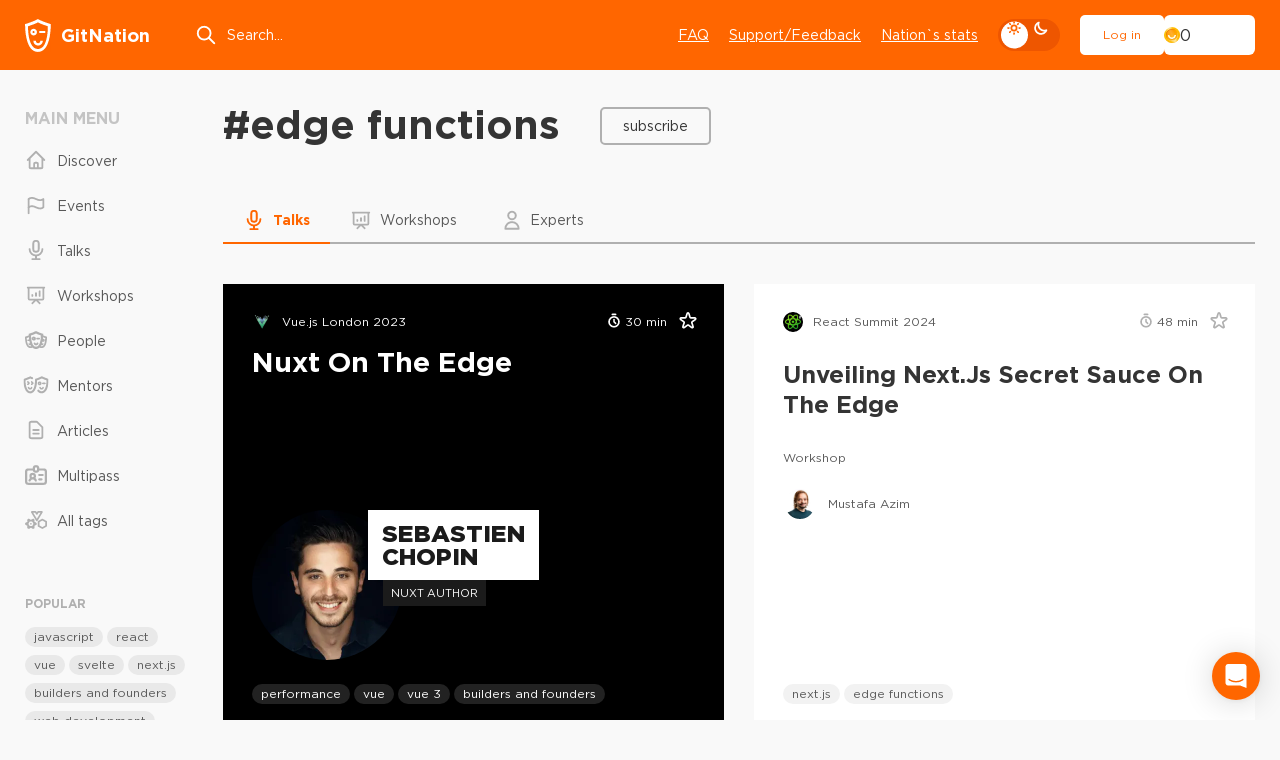

--- FILE ---
content_type: text/html; charset=utf-8
request_url: https://gitnation.com/tags/edge-functions
body_size: 80277
content:
<!DOCTYPE html><html lang="en"><head><meta charSet="utf-8" data-next-head=""/><meta name="viewport" content="width=device-width, initial-scale=1" data-next-head=""/><title data-next-head="">edge functions talks, presentations and workshops</title><meta property="og:title" content="edge functions talks, presentations and workshops" data-next-head=""/><meta name="description" content="Community driven content about edge functions, talks, interviews and workshops about frontend latest trends. Explore cutting edge technology, get edge functions best practices, use cases and how-to guides." data-next-head=""/><meta property="og:description" content="Community driven content about edge functions, talks, interviews and workshops about frontend latest trends. Explore cutting edge technology, get edge functions best practices, use cases and how-to guides." data-next-head=""/><meta property="og:image" content="https://gitnation.com/portal-og.png" data-next-head=""/><meta name="twitter:card" content="summary_large_image" data-next-head=""/><meta name="twitter:site" content="@gitnationorg" data-next-head=""/><meta property="og:type" content="website" data-next-head=""/><link rel="canonical" href="https://gitnation.com/tags/edge-functions" data-next-head=""/><link rel="preload" href="/_next/static/media/article-head-bg-not-mask-optimized.42d4b7d2.avif" as="image" data-next-head=""/><meta http-equiv="Content-Type" content="text/html; charset=utf-8"/><meta name="format-detection" content="telephone=no"/><link rel="preload" href="/fonts/subset-GothamPro.woff2" as="font" type="font/woff2" crossorigin="anonymous"/><link rel="preload" href="/fonts/subset-GothamPro-Bold.woff2" as="font" type="font/woff2" crossorigin="anonymous"/><link rel="preconnect" href="https://gitnation.imgix.net" crossorigin="anonymous"/><link rel="dns-prefetch" href="https://gitnation.imgix.net" crossorigin="anonymous"/><link rel="icon" href="/favicon.png"/><meta name="sentry-trace" content="8fd3151070b135a163e8ef39619978e5-9e3ea927811bed40-0"/><meta name="baggage" content="sentry-environment=production,sentry-release=e4e80ace8451a2db40d699b5a61c2fea6f0e99d6,sentry-public_key=41fa59a1376ec796312848f4f17266ba,sentry-trace_id=8fd3151070b135a163e8ef39619978e5,sentry-org_id=4510313822748672,sentry-sampled=false,sentry-sample_rand=0.5124338275623754,sentry-sample_rate=0.1"/><script type="application/ld+json" data-next-head="">{"@context":"https://schema.org","@type":"ItemList","itemListElement":[{"@type":"ListItem","position":"1","url":"https://gitnation.com/contents/nuxt-on-the-edge"},{"@type":"ListItem","position":"2","url":"https://gitnation.com/contents/unveiling-nextjs-secret-sauce-on-the-edge"},{"@type":"ListItem","position":"3","url":"https://gitnation.com/contents/pushing-boundaries-to-the-edge-1995"},{"@type":"ListItem","position":"4","url":"https://gitnation.com/contents/tba-slt1"},{"@type":"ListItem","position":"5","url":"https://gitnation.com/contents/pushing-boundaries-to-the-edge"},{"@type":"ListItem","position":"6","url":"https://gitnation.com/contents/fullstack-databases-at-the-edge"},{"@type":"ListItem","position":"7","url":"https://gitnation.com/contents/deno-20"},{"@type":"ListItem","position":"8","url":"https://gitnation.com/contents/the-new-frontier-e-commerce-at-the-edge"},{"@type":"ListItem","position":"9","url":"https://gitnation.com/contents/building-full-stack-applications-on-the-edge"},{"@type":"ListItem","position":"10","url":"https://gitnation.com/contents/static-first-websites-with-cloudflare-workers"}]}</script><style>.rc-slider {
  position: relative;
  width: 100%;
  height: 14px;
  padding: 5px 0;
  border-radius: 6px;
  touch-action: none;
  box-sizing: border-box;
  -webkit-tap-highlight-color: rgba(0, 0, 0, 0);
}
.rc-slider * {
  box-sizing: border-box;
  -webkit-tap-highlight-color: rgba(0, 0, 0, 0);
}
.rc-slider-rail {
  position: absolute;
  width: 100%;
  height: 4px;
  background-color: #e9e9e9;
  border-radius: 6px;
}
.rc-slider-track {
  position: absolute;
  height: 4px;
  background-color: #abe2fb;
  border-radius: 6px;
}
.rc-slider-handle {
  position: absolute;
  width: 14px;
  height: 14px;
  margin-top: -5px;
  background-color: #fff;
  border: solid 2px #96dbfa;
  border-radius: 50%;
  cursor: pointer;
  cursor: -webkit-grab;
  cursor: grab;
  opacity: 0.8;
  touch-action: pan-x;
}
.rc-slider-handle-dragging.rc-slider-handle-dragging.rc-slider-handle-dragging {
  border-color: #57c5f7;
  box-shadow: 0 0 0 5px #96dbfa;
}
.rc-slider-handle:focus {
  outline: none;
  box-shadow: none;
}
.rc-slider-handle:focus-visible {
  border-color: #2db7f5;
  box-shadow: 0 0 0 3px #96dbfa;
}
.rc-slider-handle-click-focused:focus {
  border-color: #96dbfa;
  box-shadow: unset;
}
.rc-slider-handle:hover {
  border-color: #57c5f7;
}
.rc-slider-handle:active {
  border-color: #57c5f7;
  box-shadow: 0 0 5px #57c5f7;
  cursor: -webkit-grabbing;
  cursor: grabbing;
}
.rc-slider-mark {
  position: absolute;
  top: 18px;
  left: 0;
  width: 100%;
  font-size: 12px;
}
.rc-slider-mark-text {
  position: absolute;
  display: inline-block;
  color: #999;
  text-align: center;
  vertical-align: middle;
  cursor: pointer;
}
.rc-slider-mark-text-active {
  color: #666;
}
.rc-slider-step {
  position: absolute;
  width: 100%;
  height: 4px;
  background: transparent;
  pointer-events: none;
}
.rc-slider-dot {
  position: absolute;
  bottom: -2px;
  width: 8px;
  height: 8px;
  vertical-align: middle;
  background-color: #fff;
  border: 2px solid #e9e9e9;
  border-radius: 50%;
  cursor: pointer;
}
.rc-slider-dot-active {
  border-color: #96dbfa;
}
.rc-slider-dot-reverse {
  margin-right: -4px;
}
.rc-slider-disabled {
  background-color: #e9e9e9;
}
.rc-slider-disabled .rc-slider-track {
  background-color: #ccc;
}
.rc-slider-disabled .rc-slider-handle,
.rc-slider-disabled .rc-slider-dot {
  background-color: #fff;
  border-color: #ccc;
  box-shadow: none;
  cursor: not-allowed;
}
.rc-slider-disabled .rc-slider-mark-text,
.rc-slider-disabled .rc-slider-dot {
  cursor: not-allowed !important;
}
.rc-slider-vertical {
  width: 14px;
  height: 100%;
  padding: 0 5px;
}
.rc-slider-vertical .rc-slider-rail {
  width: 4px;
  height: 100%;
}
.rc-slider-vertical .rc-slider-track {
  bottom: 0;
  left: 5px;
  width: 4px;
}
.rc-slider-vertical .rc-slider-handle {
  margin-top: 0;
  margin-left: -5px;
  touch-action: pan-y;
}
.rc-slider-vertical .rc-slider-mark {
  top: 0;
  left: 18px;
  height: 100%;
}
.rc-slider-vertical .rc-slider-step {
  width: 4px;
  height: 100%;
}
.rc-slider-vertical .rc-slider-dot {
  margin-left: -2px;
}
.rc-slider-tooltip-zoom-down-enter,
.rc-slider-tooltip-zoom-down-appear {
  display: block !important;
  animation-duration: 0.3s;
  animation-fill-mode: both;
  animation-play-state: paused;
}
.rc-slider-tooltip-zoom-down-leave {
  display: block !important;
  animation-duration: 0.3s;
  animation-fill-mode: both;
  animation-play-state: paused;
}
.rc-slider-tooltip-zoom-down-enter.rc-slider-tooltip-zoom-down-enter-active,
.rc-slider-tooltip-zoom-down-appear.rc-slider-tooltip-zoom-down-appear-active {
  animation-name: rcSliderTooltipZoomDownIn;
  animation-play-state: running;
}
.rc-slider-tooltip-zoom-down-leave.rc-slider-tooltip-zoom-down-leave-active {
  animation-name: rcSliderTooltipZoomDownOut;
  animation-play-state: running;
}
.rc-slider-tooltip-zoom-down-enter,
.rc-slider-tooltip-zoom-down-appear {
  transform: scale(0, 0);
  animation-timing-function: cubic-bezier(0.23, 1, 0.32, 1);
}
.rc-slider-tooltip-zoom-down-leave {
  animation-timing-function: cubic-bezier(0.755, 0.05, 0.855, 0.06);
}
@keyframes rcSliderTooltipZoomDownIn {
  0% {
    transform: scale(0, 0);
    transform-origin: 50% 100%;
    opacity: 0;
  }
  100% {
    transform: scale(1, 1);
    transform-origin: 50% 100%;
  }
}
@keyframes rcSliderTooltipZoomDownOut {
  0% {
    transform: scale(1, 1);
    transform-origin: 50% 100%;
  }
  100% {
    transform: scale(0, 0);
    transform-origin: 50% 100%;
    opacity: 0;
  }
}
.rc-slider-tooltip {
  position: absolute;
  top: -9999px;
  left: -9999px;
  visibility: visible;
  box-sizing: border-box;
  -webkit-tap-highlight-color: rgba(0, 0, 0, 0);
}
.rc-slider-tooltip * {
  box-sizing: border-box;
  -webkit-tap-highlight-color: rgba(0, 0, 0, 0);
}
.rc-slider-tooltip-hidden {
  display: none;
}
.rc-slider-tooltip-placement-top {
  padding: 4px 0 8px 0;
}
.rc-slider-tooltip-inner {
  min-width: 24px;
  height: 24px;
  padding: 6px 2px;
  color: #fff;
  font-size: 12px;
  line-height: 1;
  text-align: center;
  text-decoration: none;
  background-color: #6c6c6c;
  border-radius: 6px;
  box-shadow: 0 0 4px #d9d9d9;
}
.rc-slider-tooltip-arrow {
  position: absolute;
  width: 0;
  height: 0;
  border-color: transparent;
  border-style: solid;
}
.rc-slider-tooltip-placement-top .rc-slider-tooltip-arrow {
  bottom: 4px;
  left: 50%;
  margin-left: -4px;
  border-width: 4px 4px 0;
  border-top-color: #6c6c6c;
}
</style><style>@keyframes react-loading-skeleton {
  100% {
    transform: translateX(100%);
  }
}

.react-loading-skeleton {
  --base-color: #ebebeb;
  --highlight-color: #f5f5f5;
  --animation-duration: 1.5s;
  --animation-direction: normal;
  --pseudo-element-display: block; /* Enable animation */

  background-color: var(--base-color);

  width: 100%;
  border-radius: 0.25rem;
  display: inline-flex;
  line-height: 1;

  position: relative;
  user-select: none;
  overflow: hidden;
}

.react-loading-skeleton::after {
  content: ' ';
  display: var(--pseudo-element-display);
  position: absolute;
  top: 0;
  left: 0;
  right: 0;
  height: 100%;
  background-repeat: no-repeat;
  background-image: linear-gradient(
    90deg,
    var(--base-color),
    var(--highlight-color),
    var(--base-color)
  );
  transform: translateX(-100%);

  animation-name: react-loading-skeleton;
  animation-direction: var(--animation-direction);
  animation-duration: var(--animation-duration);
  animation-timing-function: ease-in-out;
  animation-iteration-count: infinite;
}

@media (prefers-reduced-motion) {
  .react-loading-skeleton {
    --pseudo-element-display: none; /* Disable animation */
  }
}
</style><style>@charset "UTF-8";@keyframes ripple-loader{0%{width:100%;height:100%;opacity:1;border-width:2px}20%{border-width:5px}60%{opacity:.8;border-width:7px}80%{opacity:.4}to{width:calc(100% + 26px);height:calc(100% + 26px);opacity:0}}@keyframes ripple2-loader{0%{width:calc(100% + 6px);height:calc(100% + 6px);opacity:0;border-width:2px}20%{opacity:.3}60%{border-width:4px;opacity:.5}90%{opacity:.1}to{width:calc(100% + 30px);height:calc(100% + 30px);opacity:0}}@keyframes swiper-button-right{0%,to{left:0}50%{left:3px}}@keyframes swiper-button-left{0%,to{left:0}50%{left:-3px}}@keyframes progress{0%{width:0}to{width:100%}}@keyframes swipe-down{0%,to{top:0}50%{top:2px}}@keyframes rolling{50%{transform:rotateX(320deg) rotateY(420deg)}}@keyframes moveSlideshow{to{transform:translate(calc(-50% - var(--gap-x)/2))}}:root{--bodyBg:#F9F9F9;--bgWhiteToDark:#fff;--bgWhiteFToDark2:#f1f1f1;--bgWhiteF9ToDark1:#F9F9F9;--bgWhiteF2ToDark2:#f2f2f2;--bgDarkOpacity06:rgba(0,0,0,0.6);--headerBg:#FF6600;--pageMainBg:#fff;--color:#343434;--colorReverse:#fff;--colorLight:#616161;--colorWhite:#fff;--colorBlack:#343434;--colorBlack2CToDark3:#2C2C2C;--colorWhiteToDanger:#fff;--colorWhiteToWhiteD:#fff;--colorWhiteToGray9:#fff;--colorWhiteToGrayC:#fff;--colorWhiteToDark2:#fff;--colorWhiteToDart3:#fff;--colorWhiteF2ToGrayC:#f2f2f2;--colorWhiteF2ToDark3:#f2f2f2;--colorWhiteF2ToDark38:#f2f2f2;--colorWhiteF7ToWhite:#f7f7f7;--colorWhiteF9ToDark2:#f9f9f9;--colorWhiteF9ToDark30:#f9f9f9;--colorGrayCToWhite:#C4C4C4;--colorGrayCToDark7:#C4C4C4;--colorGrayCToDark9:#C4C4C4;--colorGrayE9ToDark30:#E9E9E9;--colorGray5ToGrayC:#585858;--colorGray5ToWhite:#585858;--colorGray9ToGrayC:#969696;--colorGray9ToGray4:#969696;--colorGray9ToGray7:#969696;--colorGray8ToGray9:#808080;--colorGray8ToWhite:#808080;--colorGray7ToGray9:#7B7B7B;--colorGray7ToWhite:#7B7B7B;--colorGrayBToWhite:#b0b0b0;--colorGrayBToGray9:#b0b0b0;--colorGrayBToGray7:#b0b0b0;--colorGrayBToGray5:#b0b0b0;--colorGrayBToGray3:#b0b0b0;--colorGrayE2ToGray3:#E2E2E2;--colorGrayEToGray4:#e5e7eb;--colorGrayEToGray3:#e5e7eb;--colorGrayEToGrayC:#e5e7eb;--colorGrayE9ToGray3:#E9E9E9;--colorGrayE9ToDark:#E9E9E9;--colorDark3ToDark2:#343434;--colorDark1ToDark:#1A1A1A;--colorDark1ToDark2:#1A1A1A;--colorGrayBToDark5:#b0b0b0;--colorAccentDarkToDark1:#ee5600;--colorAccentDarkF7ToDark2:#F75900;--accentColorYellow:#FFC501;--asideMenuLinkColor:#585858;--asideMenuIconColor:#B0B0B0;--asideMenuIconColorHover:#808080;--asideMenuLinkBgHover:rgba(233,233,233, 0.7);--btnDefaultBorderColor:#B0B0B0;--btnDefaultBorderColorHover:rgba(200,200,200, 0.2);--btnLightBgColor:#fff;--btnLightBorderColor:#fff;--btnLightBgHoverColor:#F9F9F9;--btnPrimaryBgColor:#fff;--btnPrimaryBgHoverColor:#f1f1f1;--btnDeleteColor:#f16060;--btnTernaryBgColor:#E9E9E9;--btnTernaryBgHoverColor:#d9d9d9;--inputBg:#fff;--inputBorder:#D1D5DB;--filedsetBorder:#EEE;--selectArrow:url("/img/select-arrow.svg");--dropdownBg:#f1f1f1;--boxBg:#fff;--boxBgGray:#F9F9F9;--paginationShadow:#F9F9F9;--articleBoxBlurBg:rgba(255,255,255,.7);--articleBoxWhiteBlurBg:rgba(#F9F9F9, 0.7);--inviteHeadBgColor:#DCDCDC;--invitePendingHeadBgColor:#FCF3A6;--inviteCancelledHeadBgColor:#FFCCCC;--invitePendingBgColor:#FFFEF2;--inviteCancelledBgColor:#FFF7F7;--socialBg:#fff;--tagBg:#f2f2f2;--tagBgHover:#e2e2e2;--tagBgGray:rgba(0, 0, 0, 0.05);--tagColor:#585858;--asideTagBg:#E9E9E9;--asideTagBgHover:#d9d9d9;--eventHeadBgImg:url("/img/event-page-bg-optimized.png");--eventSmilesBgImg:url("/img/event-big-mask-optimzed.png");--dropdownMenuBgColor:#fff;--dropdownMenuBorderColor:#e5e7eb;--dropdownMenuItemHover:#e9e9e9;--404TextColor:#c3cad1;--404OutlineColor:#d7dde6;--404SymbolColor:#f2f3f9;--ff:"Gotham Pro","fallback for Gotham Pro",sans-serif}[data-theme=dark]{--bodyBg:#161616;--bgWhiteToDark:#161616;--bgWhiteFToDark2:#252525;--bgWhiteF9ToDark1:#161616;--bgWhiteF2ToDark2:#252525;--bgDarkOpacity06:rgba(22,22,22,0.6);--headerBg:#252525;--pageMainBg:#141414;--color:#E1E1E1;--colorReverse:#343434;--colorLight:#c1c1c1;--colorWhite:#E1E1E1;--colorBlack:#343434;--colorBlack2CToDark3:#343434;--colorWhiteToDanger:#FF6600;--colorWhiteToWhiteD:#E1E1E1;--colorWhiteToGray9:#9A9A9A;--colorWhiteToGrayC:#c1c1c1;--colorWhiteToDark2:#252525;--colorWhiteToDart3:#383838;--colorWhiteF2ToGrayC:#C4C4C4;--colorWhiteF2ToDark3:#323232;--colorWhiteF2ToDark38:#383838;--colorWhiteF7ToWhite:#E1E1E1;--colorWhiteF9ToDark2:#252525;--colorWhiteF9ToDark30:#303030;--colorGrayFtoGray7:#7B7B7B;--colorGrayCToWhite:#E1E1E1;--colorGrayCToDark7:#7B7B7B;--colorGrayCToDark9:#9A9A9A;--colorGrayE9ToDark30:#303030;--colorGrayE9ToDark:#0c0c0c;--colorGray5ToGrayC:#c1c1c1;--colorGray5ToWhite:#E1E1E1;--colorGray9ToGrayC:#c1c1c1;--colorGray9ToGray4:#4B4B4B;--colorGray9ToGray7:#7B7B7B;--colorGray8ToGray9:#9A9A9A;--colorGray8ToWhite:#E1E1E1;--colorGray7ToGray9:#9A9A9A;--colorGray7ToWhite:#E1E1E1;--colorGrayBToWhite:#E1E1E1;--colorGrayBToGray9:#9A9A9A;--colorGrayBToGray7:#7B7B7B;--colorGrayBToGray5:#585858;--colorGrayBToGray3:#383838;--colorGrayE2ToGray3:#383838;--colorGrayEToGray4:#4B4B4B;--colorGrayEToGray3:#383838;--colorGrayEToGrayC:#c1c1c1;--colorGrayE9ToGray3:#383838;--colorDark3ToDark2:#000;--colorDark1ToDark:#000;--colorDark1ToDark2:#252525;--colorGrayBToDark5:#5f5f5f;--colorAccentDarkToDark1:#161616;--colorAccentDarkF7ToDark2:#202020;--asideMenuLinkColor:#E1E1E1;--asideMenuIconColor:#9A9A9A;--asideMenuIconColorHover:#E1E1E1;--asideMenuLinkBgHover:#252525;--btnDefaultBorderColor:#383838;--btnDefaultBorderColorHover:rgba(67,67,67, 0.2);--btnLightBgColor:transparent;--btnLightBorderColor:#383838;--btnLightBgHoverColor:#383838;--btnPrimaryBgColor:#141414;--btnPrimaryBgHoverColor:#1c1c1c;--btnDeleteColor:#EF4444;--btnTernaryBgColor:#252525;--btnTernaryBgHoverColor:#4B4B4B;--inputBg:transparent;--inputBorder:#4B4B4B;--filedsetBorder:#383838;--selectArrow:url("/img/select-arrow-white.svg");--dropdownBg:#383838;--boxBg:#252525;--boxBgGray:#252525;--paginationShadow:#161616;--inviteHeadBgColor:#4B4B4B;--invitePendingHeadBgColor:#4e4c38;--inviteCancelledHeadBgColor:#5f4d4d;--invitePendingBgColor:#2b2a20;--inviteCancelledBgColor:#2b2121;--socialBg:#383838;--tagBg:#383838;--tagBgGray:#383838;--tagBgHover:#4B4B4B;--tagColor:#c1c1c1;--asideTagBg:#252525;--asideTagBgHover:#4B4B4B;--eventHeadBgImg:url("/img/event-page-bg-dark-optimized.png");--eventSmilesBgImg:url("/img/event-big-mask-dark-optimized.png");--dropdownMenuBgColor:#383838;--dropdownMenuBorderColor:#383838;--dropdownMenuItemHover:#585858;--404TextColor:#7B7B7B;--404OutlineColor:#4B4B4B;--404SymbolColor:#585858}#cb-container{color-scheme:light}body,table{padding:0;margin:0}body{position:relative;-webkit-font-smoothing:antialiased;color:var(--color);font:400 14px var(--ff);line-height:1.4;background:var(--bodyBg);min-height:100%;font-size-adjust:auto;font-smoothing:antialiased;-moz-osx-font-smoothing:grayscale}blockquote,q{quotes:none}blockquote:after,blockquote:before,q:after,q:before{content:none}table{border-collapse:collapse;border-width:0}html{height:100%;-webkit-text-size-adjust:none;-ms-text-size-adjust:none;box-sizing:border-box;-ms-overflow-style:scrollbar}button,input[type=button],input[type=submit]{cursor:pointer;-webkit-appearance:none;outline:0}input::-ms-clear{display:none}form,td{margin:0;padding:0}a{color:inherit;font-family:inherit;transition:color .2s linear,border-color .2s linear,background-color .2s linear;text-decoration:none;outline:0;-webkit-tap-highlight-color:transparent;color:var(--color)}*,:after,:before{box-sizing:border-box}:active,:focus,a:active,a:focus{outline:0}html.lock,html.lock body{overflow:hidden}@font-face{font-family:"fallback for Gotham Pro";src:local("Arial");size-adjust:113%;ascent-override:92%;line-gap-override:0;font-weight:400}@font-face{font-family:"fallback for Gotham Pro";src:local("Arial Black");size-adjust:94%;ascent-override:110%;line-gap-override:0;font-weight:700}@font-face{font-family:"fallback for Gotham Pro";src:local("Arial Black");size-adjust:96%;ascent-override:110%;font-weight:900}@font-face{font-family:"Gotham Pro";font-display:swap;src:url(/fonts/subset-GothamPro.woff2)format("woff2"),url(/fonts/subset-GothamPro.woff?ver1.0)format("woff");font-style:normal;font-weight:400;unicode-range:U+000-5FF;font-style:normal}@font-face{font-family:"Gotham Pro";font-display:swap;src:url(/fonts/subset-GothamPro-Bold.woff2)format("woff2"),url(/fonts/subset-GothamPro-Bold.woff?ver1.0)format("woff");font-style:normal;font-weight:700;unicode-range:U+000-5FF;font-style:normal}@font-face{font-family:"Gotham Pro";font-display:swap;src:url(/fonts/subset-GothamPro-Black.woff2)format("woff2"),url(/fonts/subset-GothamPro-Black.woff?ver1.0)format("woff");font-style:normal;font-weight:900;unicode-range:U+000-5FF;font-style:normal}.h1,.h2,.h3,.h4,.h5,.h6,h1,h2,h3,h4,h5,h6{margin-top:0;margin-bottom:0;font-weight:700;line-height:1.2}.h1,h1{font-size:48px}.h2,h2{font-size:35px}.h3,h3{font-size:28px}.h4,h4{font-size:25px}.h5,h5{font-size:18px}.h6,h6{font-size:16px}.title3,.title4{font-size:20px;font-weight:700}.title3{font-size:24px}a:hover{text-decoration:underline}p{margin-bottom:16px;margin-top:0}.margin>:last-child,p:last-child{margin-bottom:0}ol,ul{margin:0;list-style:none;padding:0}blockquote{border-left:3px solid var(--colorGray8ToGray9);padding:0 0 0 30px;font-size:20px;color:var(--colorGray8ToGray9);line-height:1.4;font-style:italic;margin:35px 0 35px -33px}button{font-family:var(--ff)}img{display:block;max-width:100%}hr{border:0;width:100%;height:1px;background:var(--colorGrayBToGray5)}.text-left{text-align:left}.text-center{text-align:center!important}.text-right{text-align:right}.nowrap{white-space:nowrap}.ttu{text-transform:uppercase}.card-event__link:hover~.card-event__body .card-event__title,.tdu{text-decoration:underline}.ttl{text-transform:lowercase}.italic{font-style:italic}.size-sm{font-size:12px!important}.size-md{font-size:14px!important}.size-lg{font-size:16px!important}.font-700{font-weight:700}.font-500{font-weight:500}.font-400{font-weight:400}.font-300{font-weight:300}.font-100{font-weight:100}.color{color:var(--color)!important}.color-danger{color:#f60!important}.margin>:first-child{margin-top:0}.cursor{cursor:pointer!important}.link{font-size:14px;font-weight:400;text-decoration:underline}.link:hover{text-decoration:none}.link--danger{color:#f60}.link--sm{font-size:12px}.link--dotted{text-decoration:none;vertical-align:middle;display:inline-flex;line-height:1.2;align-items:center;color:var(--colorGray5ToWhite)}.link--dotted .icon{color:var(--colorGrayBToGray9);top:-1px}.link--dotted span{border-bottom:1px dashed transparent;transition:border-color .1s linear}.link--dotted:focus-visible span,.link--dotted:hover span{border-bottom-color:inherit}.header{width:100%;min-width:320px;text-align:left;flex-shrink:0;background:var(--headerBg);margin-bottom:40px;order:-1}.header__container{height:70px;display:flex;align-items:center}.header__logo,.header__menu,.header__us-navbar{flex:none}.header__search{margin:0 0 0 3.5vw;flex:1;max-width:350px}.header__menu{margin-left:auto}.header__burger{margin-left:5px}.header__d-mode{flex:none;margin:0 20px;display:flex;align-items:center}.logo{display:inline-flex;align-items:center;color:var(--colorWhiteToDanger);font-size:18px;font-weight:700;transition:none}.logo span{margin-left:10px}.logo:hover{text-decoration:none}.search-top{position:relative}.search-top__input{border:0;background:0 0;height:44px;width:100%;color:var(--colorWhite);display:block;padding:0 20px 0 32px;font-family:var(--ff);font-size:14px;line-height:normal}.search-top__input::placeholder{color:var(--colorWhite)}.search-top .icon{position:absolute;top:50%;left:0;color:var(--colorWhite);height:22px;width:22px;margin-top:-11px;fill:none;transition:none}.main-menu{display:flex}.main-menu__item{margin-left:20px}.main-menu__link{font-size:14px;color:var(--colorWhite);text-decoration:underline}.main-menu__link:hover{text-decoration:none}.us-navbar{display:flex;align-items:center;position:relative}.us-navbar__notification{padding:8px;position:relative;border:0;background:0 0;border-radius:50%}.us-navbar__notification .icon{width:22px;height:22px;color:var(--colorWhite);display:block;fill:none}.us-navbar__notification.active:after{content:"";display:block;position:absolute;top:9px;right:5px;z-index:3;width:12px;height:12px;border-radius:50%;background:#fff;border:3px solid #f60}.us-navbar__el{display:flex;align-items:center}.us-navbar__el .btn{height:40px}.header__container .us-navbar:has(.user-block){height:100%}.user-block{display:flex;align-items:center;gap:25px}.user-block__wrap{border:0;background:0 0;padding:0;font-size:0;white-space:nowrap;min-width:1px}.user-block__wrap--flex{flex-grow:1}.user-block__img,.user-block__name{display:inline-block;vertical-align:middle}.user-block__img img{width:32px;height:32px;border-radius:50%}.user-block__name{color:var(--colorWhite);font-size:14px;position:relative;padding-right:19px;margin-left:9px;overflow:hidden;-ms-text-overflow:ellipsis;text-overflow:ellipsis;white-space:nowrap;max-width:150px}.user-block__name .icon{width:16px;height:16px;position:absolute;top:1px;right:0;fill:none}.user-block__dropdown{width:190px}.navbar{position:fixed;top:70px;left:0;right:0;bottom:0;z-index:9999;display:none}.navbar__container{background:var(--bgWhiteToDark);height:100%;z-index:100;max-height:100%;overflow:hidden;overflow-y:auto;padding:25px 15px}.navbar__devider{height:1px;background:var(--bgWhiteFToDark2);margin:20px -15px}.navbar__follow-us{background:var(--bgWhiteFToDark2);margin:20px -15px -25px;padding:30px 15px}.navbar__follow-us .follow-us__title{color:var(--colorGrayBToWhite)}.navbar._open{display:block}.navbar .us-navbar{margin:0 0 20px}.navbar .us-navbar__dropdown{order:1;margin-left:auto}.navbar .us-navbar__btn .icon,.navbar .us-navbar__notification .icon{color:#9ca3af}.navbar .us-navbar__notification{order:1;margin-left:auto;margin-right:-7px}.navbar .us-navbar__notification.active:after{background:#f60;border-color:var(--boxBg)}.navbar .us-navbar__el{margin-left:0;flex:1;min-width:1px}.navbar .user-block{gap:15px}.navbar .user-block__wrap{display:flex;align-items:center}.navbar .user-block__img{flex:none}.navbar .user-block__img img{width:40px;height:40px}.navbar .user-block__name{color:var(--color);padding-right:0;margin-left:13px;min-width:1px;flex:1}.card-event__text br+br,.navbar .user-block__name .icon,.slide-box__text br{display:none}.navbar .aside-block:last-child{margin-bottom:0}.burger{height:44px;width:40px;cursor:pointer;position:relative;display:block;border-radius:8px}.burger__icon,.burger__icon:after,.burger__icon:before{position:absolute;background-color:var(--colorWhiteToWhiteD)}.burger__icon{height:2px;width:22px;top:50%;left:50%;border-radius:25px;transform:translate(-50%,-50%) rotate(0)}.burger__icon:after,.burger__icon:before{content:"";height:inherit;margin:auto;width:100%}.burger__icon:before{top:-8px;left:0;transform-origin:left}.burger__icon:after{bottom:-8px;right:0;transform-origin:right}.burger._active .burger__icon{transform:translate(-50%,-50%) rotate(135deg)}.burger._active .burger__icon:before{top:0;width:50%;transform:translateX(100%) rotate(-90deg)}.burger._active .burger__icon:after{bottom:0;width:50%;transform:translateX(-100%) rotate(-90deg)}.main-wrapper{padding:0;min-width:320px;position:relative;overflow:clip;opacity:1;display:flex;flex-direction:column}.main-wrapper__alert{margin-top:-40px;margin-bottom:40px;order:-1}.main{width:100%;min-width:320px;text-align:left}.container{min-width:320px;max-width:1686px;position:relative}.wrap{display:grid;gap:30px;grid-template-columns:168px 1fr}.wrap:has(.wrap__content--reserved){grid-template-columns:168px 1fr 178px}.wrap:has(.box-modal-wrapper),.wrap:has(.error-main){display:block}.wrap__aside{order:1}.wrap__aside--right{order:3}.wrap__content{order:2;min-width:1px;grid-column:2/3}.wrap__content--experimental-layout-batch-3 .article-main__body{max-width:initial}.wrap__content--experimental-layout-batch-3 .s-transcription__head{font-size:18px!important}.wrap__follow-us{margin-bottom:30px}.wrap__search{margin-bottom:clamp(30px,2.5vw,55px)}.aside-link{margin-bottom:7px;font-size:12px;color:var(--colorGrayBToWhite);display:inline-block;vertical-align:middle;line-height:1.2;border-bottom:1px solid;text-decoration:none;align-self:center}.aside-link:hover{text-decoration:none;border-color:transparent}.aside-block{margin-bottom:57px}.aside-block__head{display:flex;align-items:center;flex-wrap:wrap;justify-content:space-between;margin-bottom:10px}.aside-block__head .aside-title{margin-bottom:10px;margin-right:10px}.aside-block__item{margin-bottom:30px}.aside-block__item:last-child{margin-bottom:0}.aside-block .tags-menu+.tags-list{margin-top:32px}.aside-block .tag{background:var(--asideTagBg)}.aside-block .tag:hover{background:var(--asideTagBgHover)}.aside-head{display:flex;align-items:baseline;flex-wrap:wrap}.aside-head__dropdown{margin-left:auto;margin-bottom:15px;padding-left:20px}.aside-head .aside-title{margin-right:20px}.aside-head .aside-link{margin-bottom:15px}.aside-head .form-select{max-width:204px}.aside-head .form-select__drop{width:max-content;max-width:240px}.aside-subtitle,.aside-title{font-size:16px;font-weight:700;color:var(--colorGrayCToWhite);text-transform:uppercase;line-height:16px;margin-bottom:15px}.aside-subtitle{font-size:12px;color:var(--colorGrayBToWhite);line-height:12px;margin-bottom:13px}.aside-menu,.mobile-menu{margin-left:-8px;margin-right:-8px}.aside-menu__item,.mobile-menu__item{margin-bottom:5px}.aside-menu__item:last-child,.mobile-menu__item:last-child{margin-bottom:0}.aside-menu__link,.mobile-menu__link{position:relative;display:block;padding:9px 8px;display:flex;align-items:center;color:var(--asideMenuLinkColor);border-radius:6px;font-size:14px}.aside-menu__link .icon,.mobile-menu__link .icon{font-size:22px;color:var(--asideMenuIconColor);top:-1px;margin-right:10px;fill:none}.aside-menu__link .icon-upcoming,.mobile-menu__link .icon-upcoming{transform:scale(.85)}.aside-menu__link .icon-mentors,.mobile-menu__link .icon-mentors{fill:currentColor;transform:scale(1.14)}.aside-menu__link .kbd,.mobile-menu__link .kbd{background:#f60}.aside-menu__link:hover,.mobile-menu__link:hover{text-decoration:none}.aside-menu__link.active .icon,.aside-menu__link:hover .icon,.mobile-menu__link.active .icon,.mobile-menu__link:hover .icon{color:var(--asideMenuIconColorHover)}.aside-menu__link.active,.aside-menu__link:hover,.mobile-menu__link.active,.mobile-menu__link:hover{background:var(--asideMenuLinkBgHover);color:var(--color)}.aside-menu__text,.mobile-menu__text{flex:1}.tags-menu{margin-left:-8px;margin-right:-8px}.tags-menu__link{position:relative;display:block;padding:6px 8px;display:flex;align-items:center;color:#585858;border-radius:6px;font-size:14px}.tags-menu__link:hover{text-decoration:none}.tags-menu__link.active .icon,.tags-menu__link:hover .icon{color:gray}.tags-menu__link.active,.tags-menu__link:hover{background:rgba(233,233,233,.7);color:#343434}.tags-menu__text{flex:1}.tags-menu .kbd{margin-left:10px}.aside-filter__block{padding-top:10px;padding-bottom:26px;border-bottom:1px solid var(--colorGrayEToGray4);margin-bottom:16px}.aside-filter__block .checkbox,.aside-filter__block .radio{font-size:14px;display:block}.aside-filter__block .tags-list .add-button{display:inline-block;vertical-align:middle;margin-right:4px}.aside-filter__block .add-button .icon{font-size:24px}.aside-filter__title{font-size:14px;font-weight:400;color:var(--colorGray5ToWhite);margin-bottom:15px}.aside-filter__field{margin-bottom:15px}.aside-filter__collapse{transition:height .2s linear}.aside-filter__content{padding:0 25px}.cm-wrap{width:100%;display:flex;align-items:center;color:#343434}.cm-wrap__img{flex:none;margin-right:13px}.cm-wrap__img img{width:36px}.cm-wrap__info{flex:1;min-width:1px}.cm-wrap__title{font-size:12px;line-height:1.3;display:block}.cm-wrap__text{font-size:8px;display:block;margin-top:3px}.multipass-box{background-color:var(--colorGrayE9ToDark);border-radius:12px;padding:24px;display:block}.multipass-box__img{margin-bottom:24px}.multipass-box__img svg{max-height:100%;max-width:100%;margin-left:auto;margin-right:auto}.multipass-box__title{font-size:16px;font-weight:700;text-transform:uppercase;line-height:1.1}.multipass-box__text{font-size:12px;font-weight:400;text-transform:capitalize;margin-top:12px;margin-bottom:0;line-height:1.5}.multipass-box .btn{color:var(--color);margin-top:20px}.multipass-box .btn:hover{color:var(--color)}.multipass-box--small{padding:16px 12px}.multipass-box--small .multipass-box__img{height:64px;margin-bottom:16px}.multipass-box--small .multipass-box__title{font-size:14px;letter-spacing:.02em;text-transform:none;text-align:center;text-decoration:underline}.card-event{text-align:center;background:var(--boxBg);margin-bottom:30px;position:relative;display:flex;flex-direction:column;width:100%}.card-event__link{position:absolute;top:0;left:0;right:0;bottom:0}.card-event__body{padding:30px 12px;flex:1;display:flex;flex-direction:column}.card-event__img{position:relative;pointer-events:none;width:70px;height:70px;margin-left:auto;margin-right:auto;margin-bottom:19px}.card-event__img img{width:100%;height:100%;object-fit:cover;border-radius:50%}.card-event__title{font-size:18px;font-weight:700;line-height:20px;text-transform:capitalize;margin-bottom:4px}.card-event__date,.card-event__text{font-size:14px;color:var(--colorGray5ToGrayC)}.card-event__text{font-size:12px;line-height:1.6;overflow:hidden;-ms-text-overflow:ellipsis;text-overflow:ellipsis;display:-webkit-box;-webkit-line-clamp:3;-webkit-box-orient:vertical;text-align:left;margin-top:auto;padding-top:20px}.card-event__foot{padding:0 12px 20px;flex:none}.card-event__foot-txt{font-size:14px}.card-event__foot-txt+.btn{margin-top:20px}.card-event__foot-txt .txt-icon{margin-bottom:5px}.card-event__foot .btn{min-width:110px;padding-left:10px;padding-right:10px}.card-event__det-item{width:100%;font-size:18px;font-weight:700;line-height:1.2;margin:3px 0}.card-event__access{color:#f60;font-size:12px;display:inline-block;margin-top:17px}.card-event__access .icon{fill:currentColor;color:#f60;width:17px;height:16px;margin-right:2px;vertical-align:middle;top:-2px}.card-event__status{position:absolute;bottom:0;left:50%;transform:translate(-50%,5px);color:#fff;border-radius:18px;white-space:nowrap;background:#f60;padding:3px 10px;font-size:10px;line-height:1.2}.card-event__status--success{background:#36d000}.card-event__status--pending{background:#fffc00;color:#343434}.card-event__status--canceled{background:#fd3d3d}.card-event__status--price-increase{background:#000}.card-event--active .card-event__foot{background:#f60!important}.card-event--active .card-event__foot .btn--default{border-color:#fff;color:#fff}.card-event--discount .card-event__img,.card-event--promoted .card-event__img{z-index:1;--_aminationColor:var(--colorGrayBToDark5)}.card-event--discount .card-event__img:after,.card-event--promoted .card-event__img:after{content:"";position:absolute;left:50%;top:50%;width:100%;z-index:-1;height:100%;transform:translate(-50%,-50%);border:3px solid var(--_aminationColor);border-radius:50%;opacity:1;animation:ripple-loader 1.6s ease-out infinite}.card-event--discount .card-event__img:before,.card-event--promoted .card-event__img:before{content:"";position:absolute;left:50%;top:50%;width:calc(100% + 6px);height:calc(100% + 6px);z-index:-1;transform:translate(-50%,-50%);border:2px solid var(--_aminationColor);border-radius:50%;opacity:0;animation:ripple2-loader 1.6s ease-out infinite}.card-event--discount .card-event__img{--_aminationColor:#FF6600}.events-list--large .card-event{height:100%;min-height:440px;display:flex;flex-direction:column;margin-bottom:0}.events-list--large .card-event__body{padding:50px 30px 30px;background:var(--boxBgGray)}.events-list--large .card-event__img{width:114px;height:114px;margin-bottom:25px}.events-list--large .card-event__title{font-size:28px;line-height:1.1;margin-bottom:7px}.events-list--large .card-event__date{font-size:16px;color:var(--color)}.events-list--large .card-event__foot{padding:0 30px 40px}.events-list--large .card-event__foot .btn,.events-list--large .card-event__foot .link{position:relative;z-index:3}.events-list--large .card-event__foot .btn{height:48px;min-width:155px}.events-list--large .card-event__price{font-size:50px;line-height:1;color:var(--colorGray5ToGrayC);text-decoration:line-through}.events-list--large .article-box{margin-bottom:0!important}.events-list--smiles-bg .card-event{background-image:var(--eventSmilesBgImg);background-position:center;background-repeat:no-repeat;background-size:cover}.events-list--smiles-bg .card-event__body{background:0 0}.events-list--smiles-bg .btn--default{background:var(--colorWhiteToDark2)}.events-list--bg .card-event__body,.events-list--bg .card-event__foot{background:var(--boxBgGray)}.events-list--horizontal{display:grid;grid-template-columns:repeat(auto-fill,minmax(310px,1fr));gap:30px}.events-list--horizontal .card-event{min-height:auto}.events-list--small{display:flex;flex-wrap:wrap;margin-left:-10px;margin-right:-10px}.events-list--small .card-event{width:146px;padding-left:10px;padding-right:10px;background:0 0}.events-list--small .card-event__body{padding:0}.events-list--small .card-event__img{width:60px;height:60px;margin-bottom:15px}.events-list--small .card-event__title{font-size:14px}.events-list--small .card-event__date{font-size:11px}.events-list--grid{display:flex;flex-wrap:wrap;gap:10px}.events-list--grid .card-event{width:calc(33.33% - 7px);border-radius:10px;margin-bottom:0;min-width:130px}.events-list--grid .card-event__img{width:100px;height:100px;margin-bottom:25px}.events-list--grid .card-event__title{font-size:14px}.events-list--grid .card-event__date{font-size:12px}.events-list--h100.content-swiper .swiper-slide{display:flex;flex-direction:column}.events-list--h100.content-swiper .activities-panel{flex:none}.events-list--h100.content-swiper .card-event{flex:1;min-height:400px}.events-swiper{position:relative;margin-bottom:40px}.events-swiper .swiper-slide{width:154px!important;height:auto!important;padding-right:10px}.events-swiper .swiper-slide:last-child{padding-right:0}.events-swiper .multipass-box{height:100%}.events-swiper .card-event{margin:0;height:100%}.events-swiper .card-event__body{padding:15px 10px}.events-swiper .card-event__img{width:60px;height:60px}.events-swiper .card-event__title{font-size:13px;line-height:1.05}.events-swiper .card-event__date{font-size:11px}.events-swiper:hover .swiper-button-next,.events-swiper:hover .swiper-button-prev{opacity:1}.w-main__top{margin-bottom:40px}.w-main__top .events-swiper{margin-bottom:0}.w-main__about{margin-bottom:22px;text-align:center}.w-main__home-grid{display:grid;grid-auto-flow:row;grid-template-columns:100%;grid-template-rows:auto;min-width:1px}.w-main__home-grid .w-main__top{grid-row:5}.w-main__home-grid .aside-block{grid-row:6;margin-bottom:49px}.w-main__home-grid>:last-child{margin-bottom:0}.w-main .top-ideas{grid-row:7}.w-main .landings{grid-row:9}.w-main .deep-dives{grid-row:5}.w-section{margin-bottom:49px}.search-wrap{max-width:88%;margin-left:auto;margin-right:auto}.search-wrap--modal{margin:15px 0 0;width:50%}.search-wrap--modal .search-wrap__input{height:40px}.search-wrap__controle{position:relative}.search-wrap__controle .icon-zoom{position:absolute;top:50%;left:18px;margin-top:-11px;fill:none;width:22px;height:22px;transition:none;color:var(--colorGrayBToGray7)}.search-wrap__input{width:100%;height:50px;padding:0 20px 0 50px;border-radius:100px;border:1px solid var(--inputBorder);background:var(--inputBg);color:var(--color);font:400 14px var(--ff)}.search-wrap__input::placeholder{color:var(--color)}.search-wrap__tools{margin-top:20px;display:flex;flex-wrap:wrap;justify-content:center;gap:10px}.search-wrap--sm{margin-left:0;max-width:592px;width:100%}.search-wrap--sm .search-wrap__input{height:40px;border-color:transparent;padding-left:42px}.search-wrap--sm .search-wrap__controle .icon-zoom{left:12px}.slide-box,.upcoming-events{display:block}.upcoming-events .card-multipass{margin-bottom:0}.upcoming-events .card-multipass__head{padding:12px;height:88px;margin-bottom:10px;box-shadow:2px 2px 12px rgba(255,252,0,.4)}.upcoming-events .card-multipass__title{font-size:13px;font-weight:400;text-decoration:underline}.upcoming-events .cm-wrap__img{margin-right:10px}.upcoming-events .cm-wrap__img img{width:30px}.upcoming-events .cm-wrap__title{font-size:10px;line-height:1.1}.slide-box{height:100%;padding:25px 29px;background:var(--boxBg)}.slide-box:hover{text-decoration:none}.slide-box:hover .slide-box__title{text-decoration:underline}.slide-box__title{font-size:20px;font-weight:700;line-height:1.2;text-transform:capitalize}.slide-box__text{font-size:14px;font-weight:400;line-height:1.5;color:var(--colorGray5ToGrayC);overflow:hidden;-ms-text-overflow:ellipsis;text-overflow:ellipsis;display:-webkit-box;-webkit-line-clamp:5;-webkit-box-orient:vertical}.slide-box-content{position:relative;flex-grow:1;overflow:hidden;padding-top:16px}.slide-box--has-image .slide-box__text{position:absolute;top:16px;left:0;right:0;opacity:0;transform:translate(0,10px);transition:opacity .2s linear,transform .2s linear;transition-delay:.2s;pointer-events:none;z-index:2}.slide-box--has-image .slide-box__image{transition:opacity .2s linear;transition-delay:.2s;z-index:1;max-height:150px;min-height:115px}.slide-box--has-image .slide-box__image img{object-fit:cover}.advanced-topics-swiper,.based-interests-swiper,.content-swiper,.popular-today-swiper,.react-summit-swiper{position:relative}.advanced-topics-swiper .swiper-slide,.based-interests-swiper .swiper-slide,.content-swiper .swiper-slide,.popular-today-swiper .swiper-slide,.react-summit-swiper .swiper-slide{width:auto!important;max-width:90%;padding-right:30px;height:auto!important}.advanced-topics-swiper .swiper-slide:last-child,.based-interests-swiper .swiper-slide:last-child,.content-swiper .swiper-slide:last-child,.popular-today-swiper .swiper-slide:last-child,.react-summit-swiper .swiper-slide:last-child{padding-right:0}.advanced-topics-swiper .slide-box,.based-interests-swiper .slide-box,.content-swiper .slide-box,.popular-today-swiper .slide-box,.react-summit-swiper .slide-box{width:358px;max-width:100%}.advanced-topics-swiper .article-box,.based-interests-swiper .article-box,.content-swiper .article-box,.popular-today-swiper .article-box,.react-summit-swiper .article-box{width:358px;margin-bottom:0;max-width:100%}.advanced-topics-swiper .card-event,.based-interests-swiper .card-event,.content-swiper .card-event,.popular-today-swiper .card-event,.react-summit-swiper .card-event{width:358px;margin-bottom:0;max-width:100%;height:auto!important}.advanced-topics-swiper .activities-panel,.based-interests-swiper .activities-panel,.content-swiper .activities-panel,.popular-today-swiper .activities-panel,.react-summit-swiper .activities-panel{width:358px;max-width:100%}.advanced-topics-swiper .deep-dive-card,.based-interests-swiper .deep-dive-card,.content-swiper .deep-dive-card,.popular-today-swiper .deep-dive-card,.react-summit-swiper .deep-dive-card{width:552px;max-width:100%}.switch-theme{background:var(--bgWhiteF2ToDark2);border-radius:100px;width:74px;display:flex;border:0;padding:3px;gap:4px;flex:none;position:relative}.switch-theme span{width:calc(50% - 2px);aspect-ratio:1/1;display:flex;align-items:center;justify-content:center;border-radius:50%}.switch-theme span .icon{font-size:16px;color:var(--colorGrayBToGray9)}.switch-theme span:first-child .icon{color:var(--colorGray5ToWhite)}.switch-theme:before{content:"";position:absolute;left:3px;top:50%;transform:translate(0,-50%);width:calc(50% - 2px - 3px);aspect-ratio:1/1;border-radius:50%;background:var(--colorWhiteToDart3)}.switch-theme--sm{width:62px;height:32px;padding:2px}.switch-theme--sm span .icon{font-size:14px}.switch-theme--sm:before{height:27px;width:27px}.switch-theme--accent{background:var(--colorAccentDarkToDark1)}.switch-theme--accent span .icon{color:#fff}.switch-theme--accent span:first-child .icon{color:#f60}[data-theme=dark] .switch-theme:before{left:calc(50% + 1px)}[data-theme=dark] .switch-theme span:first-child .icon{color:var(--colorGrayBToGray9)}[data-theme=dark] .switch-theme span:last-child .icon{color:var(--colorGray5ToWhite)}.button-reset{background-color:transparent;border:0;padding:0;font:inherit;color:inherit;cursor:pointer}.swiper-button-next,.swiper-button-prev{display:flex;align-items:center;justify-content:center;border-radius:50%;height:46px;width:46px;background:var(--colorWhiteToWhiteD);box-shadow:0 0 20px 4px rgba(0,0,0,.1);z-index:3;position:absolute;top:50%;margin-top:-23px;cursor:pointer;transition:opacity .2s linear;opacity:0}.swiper-button-next .icon,.swiper-button-prev .icon{font-size:18px;color:#343434}.swiper-button-next:hover,.swiper-button-prev:hover{box-shadow:0 0 10px 2px rgba(0,0,0,.1)}.swiper-button-prev{left:10px}.swiper-button-prev:hover .icon{animation:swiper-button-left .4s ease-out;left:0}.swiper-button-next{right:10px}.swiper-button-next:hover .icon{animation:swiper-button-right .4s ease-out;left:0}.swiper-button-disabled{display:none}.swiper-pagination{position:static!important;justify-content:center;display:flex;gap:8px;margin-top:32px}.swiper-pagination-bullet{border-radius:100px!important;background:var(--colorGrayCToDark7)!important;opacity:1!important;width:8px!important;height:8px!important;transition:width .3s linear,background .15s linear}.swiper-pagination-bullet-active{width:26px!important;background:var(--color)!important}.pagination__button{position:relative}.pagination__button:before{content:"";position:absolute;z-index:4;bottom:100%;left:0;width:100%;height:65px;pointer-events:none;background:linear-gradient(0deg,var(--paginationShadow) 28.3%,rgba(248,248,248,0) 100%)}.pagination__wrap{display:flex;align-items:center;margin-top:50px;justify-content:center;gap:20px 0}.pagination__group,.pagination__list{display:flex;align-items:center;justify-content:center;gap:20px}.pagination__list+.pagination__group{margin-right:-174px;margin-left:40px}.pagination__group{gap:10px}.pagination__group-input.form-input{width:54px;text-align:center}.pagination__group-input.form-input::-webkit-inner-spin-button,.pagination__group-input.form-input::-webkit-outer-spin-button{-webkit-appearance:none}.pagination__group-btn.btn{width:70px;padding-left:10px;padding-right:10px}._tab__item{display:none}._tab__item._active{display:block}.tab-block__wrap{display:flex;flex-wrap:wrap;gap:20px;align-items:center}.tab-block__nav{display:flex;flex:1;border-bottom:2px solid var(--colorGrayBToGray3)}.tab-block__navitem{height:44px!important;display:flex;align-items:center;padding:0 28px;position:relative;cursor:pointer;width:auto!important}.tab-block__navitem:after{content:"";display:block;position:absolute;left:0;right:0;bottom:-2px;height:2px}.tab-block__navitem._active .icon,.tab-block__navitem._active .tab-block__navtitle,.tab-block__navitem:hover .icon,.tab-block__navitem:hover .tab-block__navtitle{color:#f60}.tab-block__navitem._active{font-weight:700}.tab-block__navitem._active .kbd,.tab-block__navitem._active:after{background:#f60}.tab-block__navitem .icon{fill:none;font-size:22px;color:var(--colorGrayBToGray9);display:block;margin-right:8px}.tab-block__navitem .icon-certificate{font-size:18px;top:-1px}.tab-block__navitem .icon-user{font-size:20px}.tab-block__navitem .kbd{margin-left:8px;padding:0 3px;display:inline-block;vertical-align:middle}.tab-block__navtitle{color:var(--colorGray5ToWhite);font-size:14px;transition:color .2s linear;white-space:nowrap;line-height:14px}.tab-block__navtitle:before{content:attr(data-title);display:block;font-weight:700;font-size:inherit;height:0;pointer-events:none;opacity:0}.tab-block__item{padding-top:40px;padding-bottom:40px}.tab-block__descr{margin-top:-20px;margin-bottom:30px;font-size:14px;font-weight:500;color:var(--colorGray5ToGrayC);max-width:690px}.tab-block .form-select{flex:none;max-width:204px}.tab-block .form-select__drop{width:max-content;max-width:600px}._ac__navitem._active{color:red}._ac__item{display:none}._ac__item._active{display:block}.fq-spoller{display:flex;flex-direction:column;gap:3px;max-width:958px}.fq-spoller__item{font-size:0;margin-left:-15px;padding:9px 15px;border-radius:6px}.fq-spoller__item._active{margin-bottom:8px;background:var(--boxBg)}.fq-spoller__item._active .fq-spoller__head{font-weight:700}.fq-spoller__item._active .fq-spoller__body{display:block;max-width:100%}.fq-spoller__head{color:var(--color);font-size:14px;display:inline-block;border:0;padding:3px 0;position:relative;text-align:left;background:0 0}.fq-spoller__head:focus-visible,.fq-spoller__head:focus-visible .fq-spoller__arrow .icon,.fq-spoller__head:hover,.fq-spoller__head:hover .fq-spoller__arrow .icon{color:#f60}.fq-spoller__arrow{display:inline;white-space:nowrap;position:relative;top:-1px}.fq-spoller__arrow .icon{fill:none;transition:none;font-size:12px;color:var(--colorGrayBToGray9)}.fq-spoller__body{display:none;color:var(--color);font-size:14px;padding:5px 0 0}.fq-spoller--outline{gap:0}.fq-spoller--outline .fq-spoller__item{border-bottom:1px solid var(--colorGrayEToGray4);margin-left:0;padding:0;border-radius:0}.fq-spoller--outline .fq-spoller__item:last-child{border-bottom:none}.fq-spoller--outline .fq-spoller__item._active{padding:0;margin-bottom:0;background:0 0}.fq-spoller--outline .fq-spoller__item._active .fq-spoller__arrow:after{content:"–"}.fq-spoller--outline .fq-spoller__head{display:block;width:100%;font-size:16px;padding:14px 50px 14px 0}.fq-spoller--outline .fq-spoller__head:focus-visible .fq-spoller__arrow:after,.fq-spoller--outline .fq-spoller__head:hover .fq-spoller__arrow:after{background:#f60;color:#fff}.fq-spoller--outline .fq-spoller__arrow{position:absolute;top:50%;right:0;margin-top:-14px;cursor:pointer;border-radius:50%;font-size:0;font-weight:400}.fq-spoller--outline .fq-spoller__arrow .icon{display:none}.fq-spoller--outline .fq-spoller__arrow:after{content:"+";font-size:20px;width:28px;height:28px;display:flex;align-items:center;justify-content:center;text-align:center;color:var(--color);border-radius:50%;transition:all .2s linear}.fq-spoller--outline .fq-spoller__title{color:var(--color);font-size:16px}.fq-spoller--outline .fq-spoller__body{padding-bottom:14px;padding-top:5px;padding-right:50px;line-height:1.6;display:none;color:var(--color)}.fq-spoller--outline .fq-spoller__body._active,.tags-list--with-icon .tag:hover:after{display:block}.fq-spoller--under .fq-spoller__item{margin-left:0;padding-left:25px}.fq-spoller--under .fq-spoller__item._active{background:0 0}._drop-list .ab-author:hover .ab-author__name,.fq-spoller--under .fq-spoller__item._active .fq-spoller__head{text-decoration:none}.fq-spoller--under .fq-spoller__head{font-size:16px;line-height:1.5}.fq-spoller--under .fq-spoller__head span:not(.fq-spoller__arrow){border-bottom:1px solid var(--colorGrayBToGray7)}.fq-spoller--under .fq-spoller__head:focus-visible,.fq-spoller--under .fq-spoller__head:focus-visible .fq-spoller__arrow .icon,.fq-spoller--under .fq-spoller__head:hover,.fq-spoller--under .fq-spoller__head:hover .fq-spoller__arrow .icon{color:inherit}.fq-spoller--under .fq-spoller__head:focus-visible span:not(.fq-spoller__arrow),.fq-spoller--under .fq-spoller__head:hover span:not(.fq-spoller__arrow){border-color:inherit}.fq-spoller--under .fq-spoller__arrow{position:absolute;left:-25px;top:2px;text-indent:-5px}.fq-spoller--under .fq-spoller__arrow .icon{font-size:18px}.breadcrumbs{white-space:nowrap;display:flex;gap:4px;align-items:center}.breadcrumbs__item{white-space:nowrap;flex:none}.breadcrumbs__item:nth-child(3){min-width:1px;flex:0 1 auto}.breadcrumbs__separator{font-size:9px;color:var(--color)}.breadcrumbs__link{display:flex;align-items:center;gap:5px;border-radius:30px;background:var(--boxBgGray);text-decoration:none;height:34px;padding:4px 10px;font-size:12px;color:var(--color);line-height:1.2;text-transform:capitalize}.breadcrumbs__link:hover{text-decoration:none;background:var(--colorGrayEToGray4)}.breadcrumbs__text{flex:1;min-width:1px;overflow:hidden;-ms-text-overflow:ellipsis;text-overflow:ellipsis;white-space:nowrap}.breadcrumbs__img{width:22px;height:22px;flex:none;display:flex;justify-content:center;align-items:center;font-size:22px;margin-left:-4px}.breadcrumbs__img img{width:100%;height:100%;border-radius:50%;object-fit:cover}._drop-wrapper{position:relative}._drop-block{position:absolute;top:100%;left:0;min-width:100%;margin-top:10px;z-index:12;background:var(--boxBg);border-radius:6px;border:1px solid var(--dropdownMenuBorderColor);padding:5px 0;box-shadow:0 4px 10px 0 rgba(0,0,0,.2);transform:scale(.5);visibility:hidden;transform-origin:top left;opacity:0;transition:all .1s linear}._drop-block._show{visibility:visible;opacity:1;transform:scale(1)}._drop-block.right{left:auto;right:0;transform-origin:top right}._drop-list{padding:0 5px}._drop-list__item.is-active,._drop-list__item:hover{background:var(--dropdownBg);border-radius:6px}._drop-list .ab-author{margin:0;display:flex;padding:10px}.drop-menu__title{text-align:center;font-weight:600;padding:2px 15px 5px;border-bottom:1px solid var(--dropdownMenuBorderColor);margin-bottom:5px}.drop-menu__button{border:0;display:block;width:100%;text-align:left;background:0 0;font-family:inherit}.drop-menu a.is-active,.drop-menu a:hover,.drop-menu__button.is-active,.drop-menu__button:hover{text-decoration:none;background:var(--dropdownBg)}.drop-menu li.is-active a,.drop-menu li.is-active button{background:var(--dropdownBg)}.drop-menu a,.drop-menu span{display:block;font-size:12px;color:var(--colorGray5ToGrayC)}.drop-menu a,.drop-menu__button{padding:8px 15px;font-size:14px;color:var(--color)}.status{border:3px solid var(--boxBg);width:12px;height:12px;background:#d2d2d2;border-radius:50%;position:absolute;z-index:2}.status--online{background:#36d000}.status--md{width:15px;height:15px}.status--lg{width:23px;height:23px;border-width:5px}.kbd{min-width:18px;height:18px;background:var(--colorGrayBToGray5);border-radius:18px;text-align:center;line-height:18px;color:var(--colorWhiteToWhiteD);display:block;font-size:10px;font-weight:700;padding:0 5px;flex:none}.kbd--danger{background:#f60;color:#fff}.tags-list{margin-right:-4px;font-size:0}.tag,.tags-list .pi-details__label,.tags-list__title{line-height:20px}.tags-list .add-button{margin-right:12px;display:block}.tags-list--with-icon .tag:after{content:"";position:absolute;top:0;right:0;background-image:url(/img/sprite/circle-minus.svg);background-repeat:no-repeat;background-position:center;background-size:14px 14px;background-color:inherit;width:18px;height:100%;display:none}.tags-list--coloration .tag{color:#000}.tags-list--coloration .tag:before{content:"";display:block;position:absolute;top:0;left:0;right:0;bottom:0;border-radius:inherit;pointer-events:none;background:rgba(0,0,0,.1);opacity:0;transition:all .2s linear}.tags-list--coloration .tag:hover:before{opacity:1}.range input,.tags-list--lg .tag{line-height:26px;padding:0 12px;font-size:14px}.tag{display:inline-block;border-radius:20px;background:var(--tagBg);padding:0 9px;text-transform:lowercase;font-size:12px;color:var(--tagColor);margin:4px 4px 4px 0;position:relative;max-width:100%;min-width:1px;overflow:hidden;-ms-text-overflow:ellipsis;text-overflow:ellipsis;white-space:nowrap}.tag.active,.tag:hover{text-decoration:none;background:var(--tagBgHover)}.tag,.tag .tb-join{vertical-align:middle}.tag .tb-join{width:12px;height:12px;margin-right:-3px;margin-left:3px;display:inline-flex;align-items:center;justify-content:center}.add-button,.tag .kbd{display:inline-block;vertical-align:middle}.tag .kbd{min-width:16px;height:16px;font-size:9px;line-height:16px;margin-right:-6px;margin-left:3px}.tag .icon-plus{font-size:10px}.tag .icon-check-circle{font-size:12px}.add-button{border:0;padding:0;border-radius:50%;font-size:0;background-color:transparent}.add-button .icon{fill:none;color:#b0b0b0;font-size:30px}.add-button:hover .icon{color:#f60}.time{color:var(--colorGray5ToGrayC);font-size:12px;white-space:nowrap;line-height:1.2;display:inline-flex;gap:5px;align-items:center}.time .icon{font-size:22px;line-height:22px;vertical-align:middle;fill:#b0b0b0}.time .icon-clock{top:-1px;transform:scale(.9)}.time .icon-upcoming{fill:none}.time .icon-recording,.time .icon-upcoming{font-size:16px;margin-right:5px;color:#b0b0b0}.upcoming{line-height:2.2;padding-top:0}.range input{width:100%;font-family:var(--ff);line-height:1;background:0 0;border:1px solid var(--inputBorder);border-radius:4px;height:27px;padding:0 10px;text-align:center;color:var(--color);font-weight:400}.range__row{display:flex;align-items:center}.range__item{flex:1}.range__item input::-webkit-inner-spin-button,.range__item input::-webkit-outer-spin-button{-webkit-appearance:none;appearance:none;margin:0}.range__item input[type=number]{-webkit-appearance:textfield;appearance:textfield}.range__item--invalid input{border-color:#ef4444}.range__dev{flex:none;font-size:14px;margin:0 10px}.range-scroll{position:relative;margin-top:30px;margin-bottom:10px}.range-scroll__line{height:2px;background:#b0b0b0}.range-scroll__line-bg{background:#f60;position:absolute;top:0;height:2px}.range-scroll__handler{background:#f9f9f9;border:2px solid #f60;height:23px;width:23px;border-radius:50%;position:absolute;top:50%;transform:translate(0,-50%);cursor:pointer}.social-btn{display:inline-flex;align-items:center;justify-content:center;vertical-align:middle;height:40px;color:#fff;font-size:14px;border-radius:5px;padding:0 20px}.social-btn .icon{margin-right:6px}.social-btn,.social-btn:hover,.t-box a:hover{text-decoration:none}.social-btn--twitter{background:#1da0f1}.social-btn--twitter:hover{background:#0e94e6}.social-btn--linkedin{background:#007fbc}.social-btn--linkedin:hover{background:#006ea3}.social-btn--facebook{background:#1877f2}.social-btn--facebook:hover{background:#0d6ae4}.follow-us__title{font-size:16px;font-weight:700;color:var(--color);text-transform:uppercase;line-height:16px;margin-bottom:15px}.social{display:flex;flex-wrap:wrap;gap:3px}.social__link{display:inline-flex;align-items:center;justify-content:center;width:40px;height:40px;background:var(--socialBg);text-decoration:none}.social__link .icon{font-size:15px;color:var(--color)}.social__link:focus-visible,.social__link:hover{background:#f60;text-decoration:none}.social__link:focus-visible .icon,.social__link:hover .icon{color:#fff}.social--circle .social__link{border-radius:50%}.mark{font-size:0;display:inline-block;vertical-align:middle;position:relative;cursor:pointer}.mark .icon{font-size:14px;color:var(--colorGrayBToWhite)}.mark:active .mark-toltipe,.mark:hover .mark-toltipe{visibility:visible;opacity:1;transform:scale(1) translate(-50%,0)}.mark-toltipe{position:absolute;top:100%;left:50%;min-width:100%;margin-top:10px;z-index:8;background:var(--boxBg);border-radius:6px;border:1px solid var(--colorGrayEToGray4);box-shadow:0 2px 10px rgba(0,0,0,.1);transform:scale(.5) translate(-50%,0);visibility:hidden;transform-origin:top left;opacity:0;transition:all .1s linear;font-size:12px;padding:5px 10px;text-align:center}.mark-toltipe:after,.mark-toltipe:before{content:"";display:block;position:absolute}.mark-toltipe:after{border-left:1px solid var(--colorGrayEToGray4);border-top:1px solid var(--colorGrayEToGray4);transform:rotate(45deg);top:-5px;left:50%;margin-left:-5px;width:10px;height:10px;background:inherit;pointer-events:none}.mark-toltipe:before{top:-11px;height:11px;width:100%}.tickets-message{background:var(--colorWhiteF2ToDark3);border-radius:var(--radius,8px);padding:20px;margin:20px 0;font-size:12px;color:var(--colorGray5ToWhite)}.b-box{background:var(--boxBgGray);padding:25px;margin-bottom:30px}.b-box__title{font-size:24px;font-weight:700;line-height:1.2;margin-bottom:15px}.b-box__text{font-size:14px;margin-bottom:15px}.b-box__g-stat{width:191px!important;margin-left:45px}.t-box{background:var(--boxBgGray);padding:25px;margin-bottom:30px}.t-box a{color:#f60;text-decoration:underline}.video-w-playlist{background:#000;position:relative;display:grid;grid-template-columns:1fr 300px}.video-w-playlist .playlist{width:300px}.video-w-playlist:not(:has(.playlist__item)){grid-template-columns:1fr}.video-w-playlist:not(:has(.playlist__item)) .playlist{display:none}.video-w-playlist .promo-event-small{grid-column:1/2}.video-w-playlist .lang-available-label{grid-column:1/2;grid-row:2}.video{position:relative;overflow:hidden;height:0;min-height:220px;background:#000;padding-bottom:56.25%}.video__rate{position:absolute;bottom:3.85%;left:1.86%;width:47%!important;height:22.3%}.video embed,.video iframe,.video object,.video video,.video-play{position:absolute;top:0;left:0;width:100%;height:100%}.video-play{top:50%;left:50%;transform:translate(-50%,-50%);z-index:11;border:0;padding:0;width:160px;height:160px;display:flex;align-items:center;justify-content:center;border-radius:50%;background:rgba(255,102,0,.4);transition:background .2s linear}.video-play .icon{font-size:60px;color:#fff;left:4px;top:1px}.video-play:hover{background:rgba(255,102,0,.7)}.videobg embed,.videobg iframe,.videobg object,.videobg video{position:fixed;top:50%;left:50%;min-width:100%;min-height:100%;width:auto;height:auto;z-index:-100;transform:translateX(-50%) translateY(-50%);background-size:cover}.playlist{overflow:hidden;overflow-y:auto;max-height:100%;position:absolute;top:0;right:0}.playlist__ul{counter-reset:li}.playlist__ul>li:before{content:counter(li);counter-increment:li}.playlist__item{border-bottom:1px solid #282828;position:relative}.playlist__item:before{content:counter(li)"."!important;color:var(--colorWhite);font-size:14px;font-weight:700;position:absolute;top:12px;right:calc(100% - 35px)}.playlist__item:last-child{border:0}.playlist__link{display:block;padding:12px 15px 11px 40px}.playlist__link:hover{text-decoration:none}.playlist__title{color:var(--colorWhite);font-size:14px;font-weight:700}.playlist__foot{margin-top:10px;font-size:0}.playlist .time{font-size:12px;color:#979797;margin-left:-3px}.playlist .time .icon{fill:#777}.activities-panel{min-height:70px;padding:15px 30px;display:flex;align-items:center;background:var(--boxBgGray);text-align:left}.activities-loader{display:flex;justify-content:center;height:75px}.promotion-banner{display:flex;flex-direction:column;position:relative;background:var(--boxBgGray);border-radius:8px;height:max-content;padding:6px 20px 14px}.promotion-banner__header{display:flex;justify-content:space-between;align-items:center;margin-bottom:6px}.promotion-banner__label{font-size:10px;padding:2px 8px;background:var(--colorGrayE9ToDark30);border-radius:10px}.promotion-banner__advertiser{display:flex;align-items:center;gap:4px}.promotion-banner__advertiser .advertiser__logo>img{object-fit:fill;width:18px;height:18px}.promotion-banner__advertiser .advertiser__name{font-size:10px;font-weight:600}.promotion-banner__image>img{max-height:240px;width:100%;object-fit:fill;border-radius:5px}.promotion-banner__text,.promotion-banner__title{overflow:hidden;-ms-text-overflow:ellipsis;text-overflow:ellipsis;display:-webkit-box;-webkit-box-orient:vertical}.promotion-banner__title{font-size:16px;font-weight:800;margin-top:18px;line-height:1.1;-webkit-line-clamp:2}.promotion-banner__text{font-size:11px;margin-top:6px;line-height:1.3;-webkit-line-clamp:3}.promotion-banner__cta{margin-top:14px}.rate-widget{background:var(--boxBgGray);border-radius:8px;white-space:nowrap;display:flex;align-items:center;justify-content:center;min-width:290px;gap:7px 10px;min-height:50px;padding:10px 20px}.rate-widget__title{font-weight:400;font-size:14px;line-height:1.2}.rate-widget__stars{display:flex;justify-content:center}.rate-widget__star{fill:none!important;cursor:pointer;color:var(--colorGrayBToGray9);width:24px!important;height:22px!important}.rate-widget__star--selected,.rate-widget__star:has(~.rate-widget__star--selected),.rate-widget__star:has(~.rate-widget__star:hover),.rate-widget__star:hover{fill:#f60!important;color:#f60!important}.rate-widget--sticky{border-radius:0;background:#141414;min-width:310px}.rate-widget--sticky .rate-widget__title{color:#e1e1e1;font-weight:700}.rate-widget--sticky .rate-widget__star{color:#f60}.rate-widget__close{background:0 0;border:0;position:absolute;top:3px;right:3px;cursor:pointer;width:24px;height:24px;padding:0}.rate-widget__close .icon-close{width:20px;height:20px;color:var(--colorGrayBToGray9)}.rate-widget__close .icon-close:hover{color:var(--colorWhite)}.scrollbar::-webkit-scrollbar{width:6px;height:6px;border-radius:6px}.scrollbar::-webkit-scrollbar-track{background:0 0;border-radius:6px}.scrollbar::-webkit-scrollbar-thumb{background:var(--colorGrayCToDark7);border-radius:6px}.scrollbar::-webkit-scrollbar-button{display:none}.attendee-item__link-cover span,body.is-logged-in .hide-content-when-logged-in{opacity:0}.btn,a.btn{position:relative;display:inline-flex;align-items:center;justify-content:center;vertical-align:middle;height:38px;padding:0 21px;color:#fff;font:400 14px/14px var(--ff);text-align:center;text-decoration:none;border:0;background-color:#f60;border-radius:5px;cursor:pointer;transition:background .2s linear,border-color .2s linear,color .2s linear;overflow:hidden}.btn:hover,a.btn:hover{color:#fff;text-decoration:none;background:#e05a00}.btn--light,a.btn--light{background:var(--btnLightBgColor);color:#f60;border:2px solid var(--btnLightBorderColor)}.btn--light:hover,a.btn--light:hover{color:#f60;background:var(--btnLightBgHoverColor);border-color:var(--btnLightBorderColor)}.btn--line,a.btn--line{background:0 0;color:var(--color);text-decoration:underline}.btn--line:hover,a.btn--line:hover{color:var(--color);text-decoration:none;background:0 0}.btn--default,.btn--primary,a.btn--default,a.btn--primary{border:2px solid var(--btnDefaultBorderColor);color:var(--color)}.btn--default,a.btn--default{background:0 0}.btn--default .icon,a.btn--default .icon{color:#b0b0b0}.btn--default:hover,a.btn--default:hover{color:var(--color);background:var(--btnDefaultBorderColorHover)}.btn--primary,a.btn--primary{background:var(--btnPrimaryBgColor)}.btn--primary:hover,a.btn--primary:hover{color:var(--color);background:var(--btnPrimaryBgHoverColor)}.btn--secondary,a.btn--secondary{background:0 0;border:2px solid #4c4c4c;color:#fff}.btn--secondary:hover,a.btn--secondary:hover{color:#fff;background:rgba(76,76,76,.3)}.btn--ternary,a.btn--ternary{background:var(--btnTernaryBgColor);border:0;color:var(--color)}.btn--ternary:hover,a.btn--ternary:hover{color:var(--color);background:var(--btnTernaryBgHoverColor)}.btn--black,a.btn--black{background:#343434;border:0;color:#fff}.btn--black:hover,a.btn--black:hover{color:#fff;background:#545454}.btn--outline,a.btn--outline{border:2px solid #f60;background:0 0;color:var(--color)}.btn--outline:focus-visible,.btn--outline:hover,a.btn--outline:focus-visible,a.btn--outline:hover{background:#f60;color:#fff}.btn--sm,.wrap__aside .events-list .btn,a.btn--sm{font-size:12px;height:34px}.btn--md,a.btn--md{height:40px}.btn--lg,a.btn--lg{height:48px;padding-left:30px;padding-right:30px}.btn--xl,.m-discount__cta .btn,.m-hero .button-gap .btn,.m-offer__cta .btn,a.btn--xl{height:52px;border-radius:8px}.btn--xl,a.btn--xl{padding-left:50px;padding-right:50px}.btn--block,.m-discount__cta .btn,.m-hero .button-gap .btn,.m-offer__cta .btn,a.btn--block{display:flex;width:100%;min-width:none;padding-left:10px!important;padding-right:10px!important}.btn__icon-start,a.btn__icon-start{margin-right:8px}.btn--cancel,a.btn--cancel{min-width:122px}.btn--save,a.btn--save{min-width:155px}.btn--rounded,a.btn--rounded{border-radius:100px}.btn--disabled,.btn:disabled,a.btn--disabled,a.btn:disabled{cursor:not-allowed;opacity:.6;pointer-events:none}.button-gap{display:flex;flex-wrap:wrap;align-items:center;gap:15px 20px}.button-gap__auto{flex:auto}.button-gap__full{flex:auto;width:100%}.button-gap__flex{flex:1}.btn-group{margin-top:-10px;display:flex;flex-wrap:wrap;align-items:center;margin-left:-6px;margin-right:-6px}.btn-group .btn{margin-top:10px;margin-left:6px;margin-right:6px}.btn-delete,.btn-linkedIn{display:inline-flex;align-items:center;border:0}.btn-linkedIn{justify-content:center;text-align:center;vertical-align:middle;font:400 14px/14px var(--ff);height:32px;background:#0c64c5;border-radius:5px;color:#fff;padding:0 20px}.btn-linkedIn .icon{margin-right:8px}.btn-linkedIn:hover{text-decoration:none;background:#0e75e7}.btn-delete{color:var(--btnDeleteColor);font-family:inherit;font-size:inherit;background:0 0;padding:0}.form-row{display:flex;flex-wrap:wrap;margin:0-15px}.form-row__col{padding:0 15px}.form-field{margin-bottom:20px;position:relative}.form-field.mb35{margin-bottom:35px}.form-each.align-items-center .form-each__input,.form-field--sm{margin-bottom:10px}.form-field--mw-none .form-each__input{max-width:none}.form-field--select .form-each__input:after{margin-right:15px}.add-file__input input,.checkbox input,.form-field--checkbox .form-each.error .form-each__input:after,.form-field--checkbox .form-each.error .form-each__text,.radio input{display:none}.form-input{display:block;width:100%;height:40px;padding:0 10px;color:var(--color);font:400 16px var(--ff);line-height:normal;border:1px solid var(--inputBorder);background:var(--inputBg);border-radius:5px;transition:border .2s linear,color .2s linear,background .2s linear}.form-input:focus{box-shadow:0 0 1px 1px #f60;border-color:#f60}.form-input:focus::placeholder{opacity:0}.form-input::placeholder{color:#aaa;transition:opacity .2s linear}.form-input--sm{height:34px;font-size:12px}.form-input--lg{height:48px}.form-input.error{border-color:#ef4444}.form-input.valid{border-color:green}.form-button{margin-top:33px;margin-left:-10px;margin-right:-10px}.form-button .btn{margin-right:10px;margin-left:10px}.form-message{font-size:12px;color:#ef4444;margin:4px 0}textarea.form-input{height:auto;min-height:150px;padding-top:9px;padding-bottom:9px;line-height:1.65;resize:none;overflow:auto}label{font-weight:400;font-size:14px;margin-bottom:5px}.filedset{position:relative;margin:24px 0}.filedset:after{content:"";display:block;position:absolute;top:50%;left:0;right:0;height:1px;background:var(--filedsetBorder)}.filedset .legend{font-size:12px;font-weight:700;padding:0 8px;color:var(--colorGrayCToDark7);background:var(--boxBg);display:inline-block;position:relative;z-index:2;text-transform:uppercase}.filedset--center{text-align:center}.form-each{position:relative;display:flex;flex-wrap:wrap;margin-left:-10px;margin-right:-10px}.form-each__input,.form-each__text{padding-left:10px;padding-right:10px}.form-each__input{position:relative;max-width:370px;width:100%;flex:1 0 auto;min-width:1px}.form-each__input:after{content:"";display:none;background:url(/img/sprite/info.svg)no-repeat center;width:16px;height:16px;background-size:16px 16px;position:absolute;top:12px;right:30px;font-size:0}.form-each__text{font-size:12px;color:#ef4444;align-self:center;flex:none;width:270px;margin:4px 0;display:none}.form-each__button{padding-left:10px;padding-right:10px;margin-bottom:10px}.form-each.align-items-center{margin-bottom:-10px}.form-each.error .form-each__input:after,.form-each.error .form-each__text,label{display:block}.form-each.error .form-input{padding-right:55px;border-color:#f60}.form-each.error .checkbox__text,.form-each.error .radio__text{color:#ef4444}.form-each.error .checkbox__text:before,.form-each.error .radio__text:before{border-color:#f60}.form-each--block .form-each__input{max-width:none}.checkbox,.radio{display:block;cursor:pointer;font-size:16px;font-weight:400;margin:0;line-height:17px;position:relative}.checkbox--disabled .checkbox__text,.checkbox--disabled .radio__text,.radio--disabled .checkbox__text,.radio--disabled .radio__text{cursor:not-allowed}.checkbox--disabled .checkbox__text:after,.checkbox--disabled .checkbox__text:before,.checkbox--disabled .radio__text:after,.checkbox--disabled .radio__text:before,.radio--disabled .checkbox__text:after,.radio--disabled .checkbox__text:before,.radio--disabled .radio__text:after,.radio--disabled .radio__text:before{opacity:.6}.checkbox__text,.radio__text{padding-left:25px;display:block}.checkbox__text:before{border-radius:4px}.checkbox__text:before,.radio__text:before{content:"";position:absolute;top:0;left:0;width:17px;height:17px;background:var(--inputBg);border:1px solid var(--inputBorder);transition:border-color .2s linear}.checkbox .link,.radio .link{font-size:16px;color:inherit;transition:none}.checkbox__text:after{content:"";display:none;position:absolute;left:6px;top:3px;width:5px;height:9px;border-bottom:2px solid var(--color);border-right:2px solid var(--color);transform:rotate(45deg)}.radio__text:before{border-radius:50%}.radio__text:after{content:"";display:none;position:absolute;left:3px;top:3px;width:11px;height:11px;border-radius:50%;background:var(--color)}.checkbox input:checked~.checkbox__text:after,.radio input:checked~.radio__text:after{display:block}#add-member-form,.check-list .checkbox,.check-list .radio{margin-bottom:10px}.check-list.mt15{margin-top:15px}select.form-input{background-image:var(--selectArrow);background-repeat:no-repeat;background-position:right 15px center;background-size:9px 6px;-webkit-appearance:none;appearance:none;padding-right:40px!important}select.form-input option{color:var(--color);background:var(--boxBg)}select::-ms-expand{display:none}.form-select{display:block;position:relative}.form-select__head{background-color:var(--dropdownBg);background-image:var(--selectArrow);background-repeat:no-repeat;background-position:right 15px center;background-size:9px 6px;height:34px;border-radius:30px;padding:0 35px 0 15px;cursor:pointer;display:flex}.form-select__drop a,.form-select__drop p,.form-select__text{font-weight:400;color:var(--color);overflow:hidden;-ms-text-overflow:ellipsis;text-overflow:ellipsis;white-space:nowrap}.form-select__text{flex:1;min-width:1px;font-size:12px;line-height:34px;display:flex;align-items:center;gap:8px}.form-select__text .icon{flex:none;font-size:14px}.form-select__drop{display:none;position:absolute;top:100%;right:0;z-index:15;max-width:100%;margin-top:10px;border-radius:8px;background:var(--boxBg);padding:15px 20px;box-shadow:0 4px 10px 0 rgba(0,0,0,.2)}.form-select__drop a,.form-select__drop p{display:block;font-size:14px;padding:6px 10px;cursor:pointer;border-radius:6px}.form-select__drop a:hover,.form-select__drop p:hover{background:var(--dropdownBg);text-decoration:none}.form-select__drop a._active,.form-select__drop p._active{font-weight:700}.form-select._open .form-select__drop{display:block}.add-file{display:flex;flex-wrap:wrap;align-items:center;margin-left:-3px;margin-right:-3px;margin-bottom:-3px}.add-file__input,.add-file__item{width:160px;height:100px;border-radius:5px;cursor:pointer;margin:3px;display:flex;flex-direction:column;justify-content:center;align-items:center}.add-file__input{background:0 0;border:2px dashed var(--inputBorder)}.add-file__input-icon .icon{font-size:27px;color:var(--colorGrayBToGray9);display:block}.add-file__item{background:var(--bgWhiteF2ToDark2);position:relative}.add-file__item-icon{margin-bottom:4px}.add-file__item-icon .icon{font-size:21px;color:var(--colorGray8ToGray9);display:block}.add-file__item-title{font-size:14px;font-weight:700;text-align:center;width:100%;color:var(--colorGray8ToGray9);overflow:hidden;-ms-text-overflow:ellipsis;text-overflow:ellipsis;white-space:nowrap}.add-file__item-remove{opacity:0;position:absolute;top:0;left:0;right:0;bottom:0;display:flex;flex-direction:column;justify-content:center;align-items:center;background:var(--bgDarkOpacity06);border-radius:inherit}.add-file__item-remove .icon{font-size:30px;color:var(--colorWhite);display:block}#add-member-form .form-each{flex-direction:column;margin-left:0;margin-right:0}#add-member-form .form-each__text{align-self:flex-start}#add-member-form .form-each__input{padding-left:0}.icon{display:inline-block;vertical-align:middle;width:1em;height:1em;stroke-width:0;stroke:currentColor;fill:currentColor;transition:all .2s linear;position:relative;flex:none}.icon-xs{font-size:14px}.icon-sm{font-size:16px}.icon-md{font-size:18px}.icon-lg{font-size:20px}.icon-xl{font-size:22px}.icon-end,.icon-start{margin-right:8px}.icon-clock2{fill:currentColor!important}.icon-clock-reload{transform:scale(.85);fill:none}.icon-js{transform:scale(.9)}.icon-arrow-down,.icon-bookmark-alt,.icon-calendar,.icon-caret-right,.icon-clock3,.icon-discord,.icon-multipass,.icon-pin,.icon-pin4,.icon-planet,.icon-play,.icon-scales,.icon-shop-bag,.icon-stream,.icon-sun,.icon-table,.icon-translate,.icon-tv,.icon-user,.icon-user-plus,.icon-users{fill:none}.icon-tv circle{fill:currentColor}.icon-calendar,.icon-multipass{top:-1px}.icon-library{fill:none}.icon-conversation{stroke-width:26;font-size:24px}.icon-new-tab{width:.8em;height:.8em;position:absolute;margin:.1em;color:var(--colorGray9ToGray7)}.article-box-wrapper{margin-bottom:38px}.article-box-wrapper .article-box--sm,.article-box-wrapper .article-box--xs{height:100%;margin-bottom:0}.article-box-wrapper .article-box--sm .article-box__main,.article-box-wrapper .article-box--xs .article-box__main{padding-bottom:10px;padding-top:10px}.articles{margin-bottom:-30px}.articles-list .article-box{height:auto;margin-bottom:0;margin-left:-20px;margin-right:-20px}.articles-list .article-box:first-child:after{display:none}.articles-list .article-box:after{content:"";display:block;position:absolute;left:20px;right:20px;top:-1px;height:2px;background:#eee;pointer-events:none;z-index:1;transition:all .2s linear}.articles-list .article-box:not(.article-box--author):hover{background:#f9f9f9}.articles-list .article-box:not(.article-box--author):hover+.article-box:after,.articles-list .article-box:not(.article-box--author):hover:after{opacity:0}.articles-list .article-box__main{padding:29px 20px 65px}.articles-list .article-box__title{-webkit-line-clamp:3;max-height:112px}.articles-list .article-box__bottom{left:20px;right:20px}.articles-list .article-box .time{margin-left:0;margin-right:27px}.articles-list .article-box--author{margin-left:0;margin-right:0}.articles-list .article-box--author:after{left:0;right:0;background:#fff}.articles-list .article-box--author .article-box__main{position:relative;padding-top:29px;padding-bottom:65px}.articles-list .article-box--author .article-box__title{min-height:77px;margin-right:90px}.articles-list .article-box--author .article-box__play-button{position:absolute;top:29px;right:20px}.articles-list .article-box--author .date{margin-right:27px}.articles-list .article-box--author .ab-overlay__button,.articles-list .article-box--author .ab-overlay__lock{width:62px;height:62px;border-width:4px}.articles-list .article-box--author .ab-overlay__button:after{border-width:11px 0 11px 22px}.articles-list .article-box--author .ab-overlay__lock .icon{font-size:22px}.articles--white-box .article-box:not(.article-box--author),.articles--white-box .partner-item,.articles--white-box .profile-item{background:var(--boxBgGray)}.articles--white-box .article-box:not(.article-box--author) .tag,.articles--white-box .partner-item .tag,.articles--white-box .profile-item .tag{background:var(--tagBgGray)}.articles--white-box .article-box:not(.article-box--author) .tag:hover,.articles--white-box .partner-item .tag:hover,.articles--white-box .profile-item .tag:hover{background:var(--tagBgHover)}.article-box__text br+br,.articles--hide-author .abh-author,.articles--hide-author .article-box__author{display:none}.tab-block__item .articles-list{margin-top:-40px}.tab-block__item .articles-list--author{margin-top:0}.article-box{background:var(--boxBg);min-height:440px;height:100%;margin-bottom:30px;position:relative;transition:background .2s linear;overflow:hidden}.article-box__link-cover{position:absolute;top:0;left:0;right:0;bottom:0;z-index:3}.article-box__bottom,.article-box__top{position:absolute;left:29px;right:29px;display:flex;align-items:center}.article-box__top{top:25px;justify-content:flex-end}.article-box__top .cat[href]{position:relative;z-index:4;max-width:max-content;margin-right:auto}.article-box__bottom{bottom:20px}.article-box__wrap{display:flex;height:100%;flex-direction:column}.article-box__main{padding:75px 29px;height:100%}.article-box__body{position:relative}.article-box__title{font-size:28px;line-height:1.25;color:var(--color);font-weight:700;text-transform:capitalize;display:block;overflow:hidden;-ms-text-overflow:ellipsis;text-overflow:ellipsis;display:-webkit-box;-webkit-line-clamp:3;-webkit-box-orient:vertical}.article-box__title+.label{margin-top:11px}.article-box__labels{margin-top:11px;display:flex;align-items:center;gap:10px}.article-box__wrap-text{min-height:40px;overflow:hidden;position:absolute;opacity:0;transform:translate(0,10px);top:0;left:0;right:0;pointer-events:none;transition:opacity .2s linear,transform .2s linear;transition-delay:.2s}.article-box__text{font-size:12px;color:var(--colorGray5ToGrayC);line-height:1.6;overflow:hidden;-ms-text-overflow:ellipsis;text-overflow:ellipsis;display:-webkit-box;-webkit-line-clamp:5;-webkit-box-orient:vertical}.article-box__button{opacity:0;pointer-events:none;transition:opacity .2s linear;transition-delay:.2s;position:absolute;top:50%;left:50%;transform:translate(-50%,-50%);z-index:4}.article-box__button .btn{min-width:130px;z-index:2}.article-box__author{margin-top:18px;display:flex;align-items:center}.article-box__author .ab-author{position:relative;z-index:4}.article-box__overlay{position:absolute;top:0;left:0;right:0;bottom:0;background:rgba(0,0,0,.7);z-index:2;opacity:0;transition:all .2s linear}.article-box__row{display:flex;align-items:center;justify-content:space-between;margin-top:22px}.article-box__row .ab-author{margin-right:15px}.article-box .type{color:var(--colorGray5ToGrayC);font-size:12px;margin-top:20px;margin-bottom:18px;text-transform:capitalize;overflow:hidden;-ms-text-overflow:ellipsis;text-overflow:ellipsis;white-space:nowrap}.article-box .type__label{margin-left:4px}.article-box .favorite-btn{position:relative;z-index:4;flex:none;margin-left:8px;margin-right:-5px}.article-box .reg{margin-left:15px;flex:none}.article-box .tags-list{overflow:hidden;height:20px;position:relative;z-index:4;min-width:1px;font-size:0}.article-box .tag{margin-top:0;margin-bottom:0;margin-right:4px}.article-box .date{color:var(--colorGray5ToGrayC);font-size:14px;margin-right:15px;white-space:nowrap}.article-box .ab-author__mentorship{font-size:8px;line-height:1}.article-box--author,.article-box--author-lg{background:#000!important}.article-box--author .article-box__head,.article-box--author-lg .article-box__head{position:relative;flex:none;min-width:1px;order:1}.article-box--author .article-box__head-rel,.article-box--author-lg .article-box__head-rel{position:relative;height:237px;padding:23px 29px 60px}.article-box--author .article-box__main,.article-box--author-lg .article-box__main{padding-top:60px;padding-bottom:5px;flex:1}.article-box--author .article-box__title,.article-box--author-lg .article-box__title{color:var(--colorWhiteToWhiteD)}.article-box--author .article-box__text,.article-box--author-lg .article-box__text{color:var(--colorWhiteToGrayC)}.article-box--author .time .icon,.article-box--author-lg .time .icon{fill:var(--colorWhiteToWhiteD);color:var(--colorWhiteToWhiteD)}.article-box--author .cat__name,.article-box--author .favorite-btn .icon,.article-box--author .time,.article-box--author .type,.article-box--author-lg .cat__name,.article-box--author-lg .favorite-btn .icon,.article-box--author-lg .time,.article-box--author-lg .type{color:var(--colorWhiteToWhiteD)}.article-box--author .tag,.article-box--author-lg .tag{background:#222;color:var(--colorWhiteToGrayC)}.article-box--author .ab-author__mentorship,.article-box--author-lg .ab-author__mentorship{margin-top:4px;margin-bottom:-2px}.article-box--author .abh-author--multiple,.article-box--author-lg .abh-author--multiple{margin-top:20px}.article-box--author-lg{display:flex}.article-box--author-lg .article-box__wrap{width:100%;height:auto}.article-box--sm,.article-box--xs{background:0 0;min-height:100px}.article-box--sm .article-box__main,.article-box--xs .article-box__main{padding-top:25px;padding-bottom:65px}.article-box--sm .article-box__author,.article-box--xs .article-box__author{margin-top:0}.article-box--sm .article-box__title{-webkit-line-clamp:3;max-height:112px}.article-box--multiple-owners .ab-author{margin-right:-18px;position:relative}.article-box--multiple-owners .ab-author:first-child{z-index:10}.article-box--multiple-owners .ab-author:nth-child(2){z-index:9}.article-box--multiple-owners .ab-author:nth-child(3){z-index:8}.article-box--multiple-owners .ab-author:nth-child(4){z-index:7}.article-box--multiple-owners .ab-author:nth-child(5){z-index:6}.article-box--multiple-owners .ab-author:nth-child(6){z-index:5}.article-box--multiple-owners .ab-author:nth-child(7){z-index:4}.article-box--multiple-owners .ab-author__img{border-color:var(--boxBg)}.article-box--multiple-owners .ab-authors-more{margin-left:21px;pointer-events:none}.article-box--lock .article-box__link-cover{z-index:12}.article-box--lock .article-box__overlay{z-index:11}.article-box--name-col3 .abh-author__name{font-size:18px;line-height:18px;padding-top:8px;padding-bottom:8px}.article-box--w-content .abh-author,.article-box--w-content .article-box__author,.comments__form-input label{display:none}.article-box--w-content .article-box__wrap-text,.article-box--w-content-button .article-box__wrap-text{transform:none;position:relative;opacity:1;z-index:1;left:auto;right:auto;pointer-events:auto}.article-box--w-content-button .article-box__wrap-text{margin-top:20px}.article-box--w-content-button .article-box__text{transition:opacity .2s linear,filter .2s linear;transition-delay:.2s;opacity:1;filter:blur(100%)}.article-box--w-content-hover .abh-author,.article-box--w-content-hover .article-box__author,.article-box--w-content-hover .type{transition:opacity .2s linear;transition-delay:.2s}.label{border:1px solid;border-radius:100px;color:#36d000;font-size:10px;font-weight:700;text-transform:uppercase;padding:0 8px;height:18px;display:inline-flex;align-items:center;gap:4px;vertical-align:middle;white-space:nowrap}.label--mentorship{color:#f60;margin-left:0;text-transform:none;font-weight:400}.label--warning{background:#f60;color:#fff;border:0;font-weight:400;text-transform:none}.favorite-btn._active:hover .icon,.label--pro{color:#f60}.label--premium{color:#f60;text-transform:capitalize;padding-bottom:2px}.label--lg{height:34px;font-size:12px;padding:0 10px}.label--lg .icon{font-size:14px}.cat{margin-right:7px;display:flex;align-items:center;min-width:90px;flex:1}.cat img{width:20px;height:20px;flex:none;margin-right:10px}.cat__name{flex:1;min-width:1px;line-height:1.2;overflow:hidden;-ms-text-overflow:ellipsis;text-overflow:ellipsis;white-space:nowrap;font-size:12px;color:var(--colorGray5ToGrayC);font-weight:400}.favorite-btn{position:relative;z-index:4;flex:none;margin-left:10px;width:25px;height:25px;display:inline-flex;align-items:center;justify-content:center;cursor:pointer}.favorite-btn .icon{font-size:20px;color:var(--colorGrayBToGray9);display:block;top:-1px}.favorite-btn .icon-star{fill:none}.favorite-btn._active .icon{color:#f60;fill:currentColor}.reg .icon{fill:none;color:#f60;display:block;font-size:14px;top:1px}.row-margin{margin-bottom:-30px}.row-margin__item{margin-bottom:30px}.row-margin__item>*{margin-bottom:0!important}.profile-item{background:var(--boxBg);height:100%;position:relative;transition:background .2s linear;display:flex;flex-direction:column}.profile-item__link-cover{position:absolute;top:0;left:0;right:0;bottom:0;z-index:3}.profile-item__img{height:150px;width:150px;margin:0 auto 18px;position:relative}.cat img,.profile-item__img img{border-radius:50%}.profile-item--team .profile-item__img .status,.profile-item__img .status{top:10px;right:10px}.profile-item__bottom{padding:0 29px 20px;flex:none;margin-top:-10px}.profile-item__main{padding:30px 29px;flex:1 1 auto;text-align:center}.profile-item__remove{margin-bottom:30px;position:relative;z-index:3}.profile-item__remove .btn{margin-left:auto;margin-right:auto;max-width:130px;margin-top:10px}.profile-item__name{font-size:24px;line-height:1.2;color:var(--color);font-weight:700;overflow:hidden;-ms-text-overflow:ellipsis;text-overflow:ellipsis;white-space:nowrap}.profile-item__cat{color:var(--colorGray5ToGrayC);font-size:12px;margin-top:6px}.profile-item__followers{margin-top:15px}.profile-item__pi-items{height:80px;overflow:hidden;margin-top:25px}.profile-item__mentorship{margin-bottom:5px;margin-top:8px}.profile-item__talk{margin-top:15px;text-align:left}.profile-item__descr{font-size:12px;font-weight:400;text-align:left;margin-top:10px;overflow:hidden;-ms-text-overflow:ellipsis;text-overflow:ellipsis;display:-webkit-box;-webkit-line-clamp:4;-webkit-box-orient:vertical}.profile-item .tags-list{max-height:46px;position:relative;z-index:4;overflow:hidden}.profile-item .tag{margin-top:0;margin-bottom:0}.profile-item--team{background:var(--boxBgGray)}.profile-item--team .profile-item__main{padding-left:15px;padding-right:15px;padding-bottom:30px;display:flex;flex-direction:column}.profile-item--team .profile-item__img{width:134px;height:134px;margin-bottom:13px}.profile-item--team .profile-item__name{font-size:20px;overflow-x:hidden;text-overflow:ellipsis}.profile-item--team .profile-item__remove{margin-top:auto;margin-bottom:0}.attendees-list{display:grid;grid-template-columns:repeat(auto-fill,minmax(164px,1fr));gap:20px}.attendees-list--sm{grid-template-columns:repeat(auto-fill,70px);gap:16px}.attendee-item{padding:20px 16px;display:flex;flex-direction:column;gap:16px;background:var(--boxBg);position:relative;text-align:center}.attendee-item__link-cover{position:absolute;inset:0;z-index:3;overflow:hidden}.attendee-item__img{width:80px;height:80px;margin-inline:auto;border-radius:50%;overflow:hidden;background:var(--boxBgGray);display:flex;align-items:center;justify-content:center}.attendee-item__img img,.profile-item__img img{height:100%;width:100%;object-fit:cover}.attendee-item__img .icon{font-size:30px;color:var(--colorGray9ToGrayC)}.attendee-item__main{width:100%}.attendee-item__name,.attendee-item__title,.pi-items__item span{font-size:14px;font-weight:700;line-height:1.2}.attendee-item__location{margin-top:4px;font-size:12px;line-height:1.1;color:var(--colorGray5ToGrayC)}.attendee-item__count{font-size:24px;font-weight:900;line-height:1;margin-top:4px;color:#f60}.attendee-item--secondary{background:var(--boxBgGray)}.attendee-item--secondary .attendee-item__img{background:var(--colorGrayE9ToDark30)}.attendee-item--sm{padding:0;background:0 0}.attendee-item--sm .attendee-item__img{width:70px;height:70px;background:0 0}.pi-talk__title{font-size:12px;font-weight:700;margin-bottom:10px}.pi-talk__text{font-size:12px;overflow:hidden;-ms-text-overflow:ellipsis;text-overflow:ellipsis;display:-webkit-box;-webkit-line-clamp:3;-webkit-box-orient:vertical}.pi-social{display:flex;align-items:center}.pi-social__link{margin-right:10px;position:relative;z-index:5}.pi-social__link .icon{font-size:16px;color:var(--colorGrayBToWhite)}.pi-social__link:hover .icon,.viewed a:hover{color:#f60}.pi-items{display:flex;flex-wrap:wrap;align-content:flex-start;margin-left:-4px;margin-right:-4px}.pi-items__item{margin:1px 4px 0;white-space:nowrap}.pi-items__item span{font-size:12px;text-transform:uppercase;color:#c4c4c4;display:inline-block}.pi-items__item span:last-child{color:#343434;display:inline-block;line-height:1.2}.pi-details__label{display:inline-block;vertical-align:middle;margin:3px 8px 3px 0;color:#c4c4c4;text-transform:uppercase;font-weight:700;font-size:12px;width:72px}.pi-details__labeled{display:inline;vertical-align:middle;font-size:12px}.ab-authors{display:flex;align-items:center}.ab-authors--multiple .ab-author{flex:none;margin-right:-18px;position:relative}.ab-authors--multiple .ab-author:first-child{z-index:10}.ab-authors--multiple .ab-author:nth-child(2){z-index:9}.ab-authors--multiple .ab-author:nth-child(3){z-index:8}.ab-authors--multiple .ab-author:nth-child(4){z-index:7}.ab-authors--multiple .ab-author:nth-child(5){z-index:6}.ab-authors--multiple .ab-author:nth-child(6){z-index:5}.ab-authors--multiple .ab-author:nth-child(7){z-index:4}.ab-authors--multiple .ab-author__img{border-color:var(--boxBg)}.ab-authors--multiple .ab-authors-more{margin-left:21px;line-height:1.2}.ab-authors--multiple .ab-authors-more .date{display:block}.ab-authors--lg .ab-author{margin-right:-26px}.ab-authors--lg .ab-author__img img{width:50px;height:50px}.ab-authors--lg .ab-author__name{font-size:16px;font-weight:700;color:var(--color)}.ab-authors--lg .ab-author__company{font-size:12px;font-weight:400;line-height:1.2;margin-top:2px;color:var(--colorGray5ToGrayC)}.ab-authors--lg .ab-author__mentorship{margin-top:4px}.ab-author{display:inline-flex;align-items:center;cursor:pointer;padding:3px 5px;border-radius:5px;margin:0-5px}.ab-author:hover{text-decoration:none}.ab-author:hover .ab-author__name{text-decoration:underline}.ab-author__img{margin-right:11px;flex:none;position:relative;border:2px solid transparent;border-radius:50%}.ab-author__img:first-child:last-child{margin-right:0}.ab-author__img .status{top:-2px;right:-2px}.ab-author__img img,.abh-author__img img{width:30px;height:30px;border-radius:50%;object-fit:cover}.ab-author__icon{margin-left:-8px;flex:none;position:relative;background:#f2f2f2;width:30px;height:30px;border-radius:50%}.ab-author__company{overflow:hidden;-ms-text-overflow:ellipsis;text-overflow:ellipsis;display:-webkit-box;-webkit-line-clamp:2;-webkit-box-orient:vertical}.ab-author__content{flex:1;min-width:1px}.ab-author__name{color:var(--colorGray5ToWhite);font-size:12px;line-height:1.2;white-space:nowrap}.ab-author__name,.ab-author__text,.abh-author__cat div{overflow:hidden;-ms-text-overflow:ellipsis;text-overflow:ellipsis}.ab-author__text{font-size:12px;line-height:1.3;color:var(--colorGray9ToGrayC);white-space:nowrap}.ab-author__mentorship{color:#f60;margin-top:2px;white-space:nowrap;font-weight:400;text-transform:none}.ab-authors-more{font-size:12px}.ab-authors-more .name{font-weight:700;text-decoration:none}.ab-authors-more .name--hoverable{cursor:pointer}.ab-authors-more .name--hoverable:hover,.viewed a{text-decoration:underline}.ab-authors-more .icon{font-size:12px;top:-1px;color:var(--color);margin-left:4px}.ab-authors-dropdown{max-width:280px;min-width:auto;width:100%}.abh-author{display:flex;align-items:flex-start;position:relative;z-index:1}.abh-author__img{flex:none;width:150px;height:150px;border-radius:50%}.abh-author__img.svg{background:#222;display:flex;align-items:center;justify-content:center}.abh-author__img img{width:100%;height:100%}.abh-author__img svg{width:100px;height:100px;display:block}.abh-author__content{display:flex;position:absolute;right:-29px;top:0;z-index:2;min-width:calc(100% - 87px);max-width:calc(100% - 20px);font-size:0;margin-left:-35px}.abh-author__name{background:var(--colorWhiteToWhiteD);color:#1b1b1b;font-weight:900;text-transform:uppercase;font-size:24px;padding:12px 14px;line-height:23px;display:inline-block;min-width:120px;width:min-content}.abh-author__mentorship{margin-top:1px;font-size:8px;font-weight:400;color:#f60;margin-bottom:-10px}.abh-author__info{display:flex;flex-direction:column;align-items:flex-start;max-width:100%;position:relative}.abh-author__cat{display:inline-block;max-width:190px;background:#1b1b1b;color:#fff;margin-left:15px;font-size:11px;text-transform:uppercase;padding:6px 8px;line-height:1.3;font-weight:400}.abh-author__cat div{display:-webkit-box;-webkit-line-clamp:3;-webkit-box-orient:vertical}.abh-author--multiple{width:max-content}.abh-author--multiple:has(.abh-author__img:nth-last-child(2):nth-child(2)) .abh-author__name,.abh-author--multiple:has(.abh-author__img:nth-last-child(2):nth-child(3)) .abh-author__name{right:-50px}.abh-author--multiple .abh-author__img{margin-left:-40px;width:80px;height:80px;border:2px solid #000}.abh-author--multiple .abh-author__img:first-child{z-index:10;margin-left:0!important}.abh-author--multiple .abh-author__img:nth-child(2){z-index:1}.abh-author--multiple .abh-author__img:nth-child(3){z-index:-1}.abh-author--multiple .abh-author__img:nth-child(4){z-index:-2}.abh-author--multiple .abh-author__img:nth-child(5){z-index:-3}.abh-author--multiple .abh-author__img:nth-child(6){z-index:-4}.abh-author--multiple .abh-author__img:nth-child(7){z-index:-5}.abh-author--multiple .abh-author__name{position:absolute;bottom:-10px;right:0;z-index:12;white-space:nowrap;font-size:16px;padding-top:6px;padding-bottom:6px}.ab-overlay{display:flex;align-items:center;justify-content:center;flex-direction:column}.ab-overlay__title{text-transform:uppercase;color:#fff;font-size:18px;font-weight:700;text-align:center;margin-bottom:20px;margin-top:-20px;height:20px}.ab-overlay__button,.ab-overlay__lock{width:114px;height:114px;border-radius:50%;display:flex;align-items:center;justify-content:center;position:relative;border:3px solid #fff}.ab-overlay__button:after{content:"";position:absolute;top:50%;left:50%;transform:translate(-50%,-50%);margin-left:4px;width:0;height:0;border-style:solid;border-width:19px 0 19px 33px;border-color:transparent transparent transparent #fff}.ab-overlay__lock .icon{font-size:36px}.video-preview-progress-bar{position:absolute;z-index:1;left:0;bottom:0;width:100%;height:5px}.video-preview-progress-bar__background{position:absolute;width:100%;height:100%;background-color:#616161ff}.video-preview-progress-bar__progress{position:absolute;height:100%;background-color:#f60}.viewed{color:var(--colorGray5ToGrayC)}.partner-item{position:relative;display:flex;flex-direction:column;height:100%;padding:50px 29px 40px;text-align:center;background:var(--boxBg)}.partner-item__link-cover{position:absolute;top:0;left:0;right:0;bottom:0;z-index:3}.partner-item__img{height:150px;width:150px;margin:0 auto 34px;padding:10px;position:relative;background:#000;border-radius:50%;overflow:hidden}.partner-item__img img{height:100%;width:100%;object-fit:contain}.partner-item__img--light{background:var(--colorWhiteToWhiteD)}.partner-item__title{font-size:28px;line-height:1.2;color:var(--color);font-weight:700;margin-bottom:20px}.partner-item__text{font-size:12px;line-height:1.6;font-weight:400;text-align:left;color:var(--colorGray5ToGrayC);overflow:hidden;-ms-text-overflow:ellipsis;text-overflow:ellipsis;display:-webkit-box;-webkit-line-clamp:7;-webkit-box-orient:vertical}.partner-item__button{margin-top:auto;flex:none;padding-top:30px;z-index:3}.sec-comments__title{margin-top:40px;font-size:22px;margin-bottom:16px!important}.comments__form{display:flex;align-items:flex-start;gap:10px}.comments__form-avatar{flex:none}.comments__form-avatar img{width:40px;height:40px;border-radius:50%;object-fit:cover}.comments__form-input{flex:1 1 auto;min-width:1px}.comments__form-input .form-field{margin:0}.comments__form-input .form-each__input{max-width:100%}.comments__form-input .form-input{font-size:14px;min-height:40px;line-height:1.43;overflow-y:hidden;border:1px solid var(--inputBorder)!important}.comments__form-input .form-input::placeholder{color:var(--color)}.comments__form-btn{flex:none;height:40px;background:0 0;border:0;border-radius:100px;display:inline-flex;align-items:center;padding:0;transition:color .2s linear}.comments__form-btn .icon{font-size:34px;color:var(--colorGrayBToGray9)}.comments__form-btn:focus-visible,.comments__form-btn:focus-visible .icon,.comments__form-btn:hover,.comments__form-btn:hover .icon{color:#f60}.comments__form-btn--disabled{cursor:not-allowed}.comments__form-btn--disabled:focus-visible,.comments__form-btn--disabled:focus-visible .icon,.comments__form-btn--disabled:hover,.comments__form-btn--disabled:hover .icon{color:var(--colorGrayBToGray9)}.comments__pagination{text-align:center;position:relative;z-index:1}.comments__pagination:before{content:"";position:absolute;left:0;bottom:97%;width:100%;background:linear-gradient(360deg,var(--pageMainBg)0,rgba(248,248,248,0) 100%);height:80px;z-index:-1;pointer-events:none}.comments__pagination .btn{min-width:190px}.comments-list{margin-top:33px}.comments-list__item:last-child .comment__content{margin-bottom:0;padding-bottom:0;border:0}.comment{display:flex;align-items:flex-start;gap:10px}.comment__avatar{flex:none}.comment__avatar img{width:30px;height:30px;border-radius:50%;object-fit:cover}.comment__content{flex:1;min-width:1px;border-bottom:1px solid var(--colorGrayE9ToGray3);padding-bottom:16px;margin-bottom:16px}.comment__name{font-size:14px;font-weight:700;color:var(--color)}.comment__company{font-size:12px;color:var(--colorGray9ToGrayC)}.comment__body{font-size:16px;line-height:1.64;margin-top:6px;white-space:pre-line}.comment__footer{margin-top:10px}.s-transcription{display:grid;grid-template-columns:1fr auto;gap:0 40px}.s-transcription__head{grid-column:1;grid-row:1}.s-transcription__head:hover .s-transcription__head-anchor{opacity:1}.s-transcription__head-anchor{margin-left:3px;padding:7px;color:var(--colorGray5ToGrayC);opacity:0;transition:opacity .1s linear}.s-transcription__scroll-place{display:block;position:relative;top:-10px;visibility:hidden}.s-transcription__full{grid-column:1;grid-row:2}.s-transcription__short{width:290px;grid-row:1/4;grid-column:2}.s-transcription__short .short-description{position:sticky;top:10px}.s-transcription .s-transcription__head,.s-transcription h3{margin-top:0!important;margin-bottom:16px!important}.s-transcription .s-transcription__head:first-child,.s-transcription h3:first-child{margin-top:0!important}.transcription-experimental{display:flex;gap:20px}.transcription-experimental__main{flex:1}.t-table-of-contents{display:block!important}.t-table-of-contents__main{overflow:auto;max-height:calc(100vh - 20px);display:flex;flex-direction:column;gap:8px}.t-table-of-contents__head{font-size:16px;margin-bottom:8px}.t-table-of-contents__link{color:var(--colorGray5ToGrayC)}.all-transcription .article-content__transcription-header,.all-transcription h2{margin-bottom:16px!important}.short-description{background:var(--boxBgGray);padding:20px 30px;font-size:14px;line-height:1.56;overflow-wrap:break-word}.short-description__head{display:flex;flex-wrap:wrap;align-items:center;gap:10px;margin-bottom:16px}.short-description__title{color:var(--color);font-size:14px;font-weight:700;line-height:1.2}.short-description__play{margin-left:-10px}.sd-btn{min-width:90px;width:auto;height:40px;background:var(--colorWhite);color:#343434;border:0;border-radius:100px;display:inline-flex;align-items:center;padding:0 8px;gap:8px;font-size:14px;font-family:inherit;transition:background .2s linear,color .2s linear}.sd-btn .icon{font-size:24px;color:#f60}.sd-btn:focus-visible,.sd-btn:hover{background:#f60;color:#fff}.sd-btn:focus-visible .icon,.sd-btn:hover .icon{color:#fff}.sharing{background:#000}.sharing__title{color:var(--colorWhite);text-align:center;margin-bottom:10px;position:relative;z-index:3}.sharing__card{min-height:290px}.sharing__card>img{position:relative;z-index:2}.sharing__buttons{text-align:center;display:flex;justify-content:center;flex-wrap:wrap;margin-bottom:40px;margin-left:-4px;margin-right:-4px}.sharing__buttons .social-btn{flex:1 1 148px;max-width:148px;margin:0 4px 8px}.sharing__events{max-width:510px;margin-left:auto;margin-right:auto}.popup__sharing{padding:30px 41px;margin:30px -41px -41px;border-radius:0 0 15px 15px}.popup__sharing .popup__close-link a{color:var(--colorWhite)}.popup__sharing .sharing__title{box-shadow:none}.ty-registering__sharing{padding:33px 50px;border-radius:0 0 15px 15px}.price-increase{position:fixed;bottom:0;left:0;right:0;z-index:30;background:#fffc00;color:#343434;padding:12px 0}.price-increase__wrap{display:grid;grid-template-columns:auto 1fr auto;align-items:center;gap:12px 32px}.price-increase__items{margin-left:-8px}.price-increase__title{font-size:16px;font-weight:400;line-height:1.2;text-align:left}.price-increase__button{padding-right:8px;display:flex;gap:8px}.price-increase__button .btn{flex:1;max-width:200px;min-width:160px;padding-inline:16px;width:100%}.price-increase__close{position:absolute;top:5px;right:5px;width:20px;height:20px;z-index:8;cursor:pointer;background:0 0;border:0}.price-increase__close span{position:absolute;left:50%;top:50%;width:20px;height:1px;background:#343434}.price-increase__close span:nth-child(1){transform:translate(-50%,-50%) rotate(45deg)}.price-increase__close span:nth-child(2){transform:translate(-50%,-50%) rotate(-45deg)}.price-increase .container{max-width:1140px}.timer{display:flex;gap:5px;align-items:center;color:#343434}.timer__item{width:56px;text-align:center}.timer__separator{border-right:1px solid #343434;opacity:.1;height:32px;flex:none}.timer__nums{font-size:20px;font-weight:600;line-height:24px;overflow:hidden}.timer__title{font-size:12px}.box-modal-wrapper{padding:40px 0}.box-modal{max-width:448px;margin-left:auto;margin-right:auto}.box-modal__head{text-align:center}.box-modal__title{font-size:22px;font-weight:700;color:var(--colorGrayCToWhite);text-transform:uppercase;margin-bottom:20px}.modal{--padding-x:40px;--padding-y:32px;padding:var(--padding-y) var(--padding-x);background:var(--boxBg);border-radius:10px}.modal__message{margin:calc(var(--padding-y)*-1) calc(var(--padding-x)*-1) 30px;padding:25px var(--padding-x);border-top-left-radius:inherit;border-top-right-radius:inherit;border-bottom-right-radius:0;border-bottom-left-radius:0}.modal__footer{margin-top:37px}.modal__filedset{margin-left:calc(var(--padding-x)*-1);margin-right:calc(var(--padding-x)*-1)}.modal__cont{text-align:center}.modal__cont .sing-links{margin-top:26px}.modal--login .form-button .btn{min-width:207px}.modal--continue{padding-top:65px;padding-bottom:65px}.modal .sign-buttons{max-width:288px;margin-left:auto;margin-right:auto}.sing-buttons{display:flex;flex-wrap:wrap;margin:0-6px}.sing-btn{height:38px;display:flex;align-items:center;justify-content:center;padding:0 17px;font-size:14px;line-height:38px;border-radius:5px;border:1px solid var(--inputBorder);flex:1 1 auto;margin-left:6px;margin-right:6px}.sing-btn .icon{fill:currentColor;color:var(--colorGrayBToWhite);width:20px;height:20px;display:block}.sing-btn:hover{background:var(--btnDefaultBorderColorHover)}.sing-btn:hover .icon{color:var(--colorGray8ToWhite)}.sign-buttons{display:flex;flex-direction:column;gap:10px}.sign-btn,.sing-links{display:flex;justify-content:center}.sign-btn{position:relative;overflow:hidden;height:48px;gap:10px;align-items:center;padding:0 20px;font-size:14px;line-height:38px;border-radius:5px;border:0;flex:1 1 auto;cursor:pointer;color:#fff}.sign-btn:after{content:"";pointer-events:none;background:rgba(255,255,255,.1);position:absolute;top:100%;left:0;width:100%;height:100%;border-radius:inherit;transition:top .2s linear}.alert a:hover,.article-content a:hover,.promo-event__partnership a:hover,.sign-btn:hover,.your-multipass__link a:hover{text-decoration:none}.sign-btn:hover:after{top:0}.sign-btn .icon{width:20px;height:20px}.sing-links{flex-wrap:wrap;text-align:center;margin:20px -20px -3px}.sing-links .link,.sing-links .span,.sing-links__title{margin:3px 10px}.sing-links__title .link{margin:0}.btn-accent,.promo-wrapper{align-items:center;justify-content:center;line-height:1.2}.promo-wrapper{position:absolute;top:-1px;left:-1px;right:-1px;bottom:-1px;display:flex;z-index:10;color:#fff;font-size:16px;font-weight:400;padding:20px;pointer-events:none;--accentColor:#0F0}.btn-accent{display:inline-flex;vertical-align:middle;position:relative;text-align:center;gap:10px;font-size:14px;font-weight:600;height:56px;border:2px solid var(--accentColor);border-radius:100px;background:var(--accentColor);color:#111;padding:0 45px;text-decoration:none;text-transform:uppercase;transition:border-color .2s linear,background .2s linear,color .2s linear;white-space:nowrap}.btn-accent:hover{text-decoration:none;background:#161616;color:#fff}.btn-accent--block{width:100%;padding-left:15px;padding-right:15px}.promo-event{display:flex;flex-direction:column;gap:clamp(15px,2.5vw,30px)0;max-width:clamp(670px,50vw,785px);width:100%;padding:35px 40px;position:relative;border:1px solid rgba(255,255,255,.25);border-radius:20px;pointer-events:auto;background:linear-gradient(106deg,#0b0b0b 13.39%,rgba(24,24,24,0) 99.4%)}.promo-event__text{font-size:16px;width:100%}.promo-event__item,.promo-event__top{display:flex;align-items:center;gap:15px 20px}.promo-event__item{gap:20px;flex:1}.promo-event__img{width:clamp(70px,5.2vw,86px);height:clamp(70px,5.2vw,86px);flex:none;background:#252525;border-radius:50%;overflow:hidden}.promo-event__img img{width:100%;height:100%;object-fit:cover}.promo-event__name{font-size:clamp(22px,1.6vw,28px);font-weight:700;flex:1}.promo-event__info{flex:none;width:220px;display:flex;align-items:center;gap:15px}.promo-event__info .icon{flex:none;font-size:32px;color:#9a9a9a}.promo-event__info-text{font-size:16px}.promo-event__info-text div:not(:last-child){margin-bottom:3px}.promo-event__title{font-size:clamp(38px,2.8vw,46px);font-weight:900;line-height:1;text-transform:uppercase;overflow:hidden;-ms-text-overflow:ellipsis;text-overflow:ellipsis;display:-webkit-box;-webkit-line-clamp:2;-webkit-box-orient:vertical}.promo-event__bottom{display:flex;align-items:center;gap:15px 25px;margin-top:10px}.promo-event__partnership{font-size:14px}.promo-event__partnership a{color:inherit;text-decoration:underline}.promo-event-small{min-width:1px;--accentColor:#0F0;display:grid;align-items:center;grid-template-columns:auto 1fr auto;gap:15px;padding:15px 20px;background:url(/img/promo-event-small-bg.webp)no-repeat center top;background-size:cover}.promo-event-small__title{grid-column:1/-1;color:#fff;font-size:14px;font-weight:600}.promo-event-small__img{background:#252525;flex:none;width:40px;height:40px;border-radius:50%;overflow:hidden}.promo-event-small__img img{width:100%;height:100%;display:block;object-fit:cover}.promo-event-small__content{flex:1;min-width:1px;display:flex;flex-direction:column;gap:2px;color:#fff}.promo-event-small__name{font-size:16px;line-height:1.4;overflow:hidden;-ms-text-overflow:ellipsis;text-overflow:ellipsis;white-space:nowrap;font-weight:700}.promo-event-small__info{font-size:12px;display:flex;align-items:center;gap:5px}.promo-event-small__info .icon{color:#9a9a9a;flex:none}.promo-event-small__info-text{overflow:hidden;-ms-text-overflow:ellipsis;text-overflow:ellipsis;white-space:nowrap;min-width:1px;flex:1}.promo-event-small .btn-accent{height:40px;padding:0 30px}.mentorship-promo-banner{display:flex;flex-direction:column;align-items:center;background-color:var(--bgWhiteF2ToDark2)}.mentorship-promo-banner__content,.mentorship-promo-banner__title{text-align:center}.m-upcoming-events .card-event__price span,.mentorship-promo-banner__icon{color:#f60}.language-wrap ul a._active,.mentorship-promo-banner__title{font-weight:700}.mentorship-promo-banner .btn.btn--light{color:var(--color)}.wrap__aside.wrap__aside--right.side-event .mentorship-promo-banner{margin-bottom:50px;padding:30px 20px}.wrap__aside.wrap__aside--right.side-event .mentorship-promo-banner__icon{font-size:70px;line-height:70px;margin-bottom:7px}.wrap__aside.wrap__aside--right.side-event .mentorship-promo-banner__title{font-size:18px;line-height:19px;margin-bottom:10px}.wrap__aside.wrap__aside--right.side-event .mentorship-promo-banner__content{font-size:12px;margin-bottom:20px}.swiper-slide .mentorship-promo-banner{height:100%;width:358px;max-width:100%;padding:50px 40px;display:flex;flex-direction:column;justify-content:center}.swiper-slide .mentorship-promo-banner__icon{font-size:110px;line-height:110px;flex-grow:1}.swiper-slide .mentorship-promo-banner__title{font-size:28px;line-height:30px;margin-bottom:10px}.swiper-slide .mentorship-promo-banner__content{font-size:14px;margin-bottom:20px;flex-grow:1}.row.row-margin .mentorship-promo-banner .btn.btn--light,.swiper-slide .mentorship-promo-banner .btn.btn--light{height:50px}.profile-main .profile-wrap__sidebar .mentorship-promo-banner{padding:20px 25px;margin-block:40px}.profile-main .profile-wrap__sidebar .mentorship-promo-banner__icon{font-size:80px;line-height:80px;margin-bottom:25px}.profile-main .profile-wrap__sidebar .mentorship-promo-banner__title{font-size:20px;line-height:20px;margin-bottom:10px}.profile-main .profile-wrap__sidebar .mentorship-promo-banner__content{font-size:14px;line-height:20px;margin-bottom:20px}.row.row-margin .mentorship-promo-banner{height:100%;padding:70px 60px 40px}.row.row-margin .mentorship-promo-banner__icon{font-size:100px;line-height:100px;margin-bottom:10px}.row.row-margin .mentorship-promo-banner__title{font-size:30px;line-height:32px;margin-bottom:10px}.row.row-margin .mentorship-promo-banner__content{font-size:14px;margin-bottom:30px}.article-main{padding:40px 0;--offset-block:65px;display:grid;width:100%;gap:25px}.article-main,.article-main__body{max-width:757px}.article-main__body>:last-child,.page-main__descr p:last-child{margin-bottom:0}.article-main__top,.article-main__wrap{display:flex;align-items:flex-start;gap:25px 45px;min-width:1px}.article-main__authors,.article-main__lang{flex:none}.article-main__authors{margin-right:calc(var(--offset-block)*-1);width:300px}.article-main__authors .ab-authors:not(.ab-authors--multiple){flex-wrap:wrap;gap:10px 20px;padding:0}.article-main__authors .ab-authors:not(.ab-authors--multiple) .ab-author{width:100%;margin:0;padding:0}.article-main__authors .ab-authors-more{margin-left:33px}.article-main__authors .ab-authors-dropdown{margin-left:-16px}.article-main__lang{margin-bottom:0;width:235px}.article-main__lang .form-select{max-width:204px}.article-main__lang .form-select__drop{width:max-content;max-width:600px}.article-main__breadcrumbs,.article-main__content{flex:1;min-width:1px}.article-main__title{line-height:1;font-size:clamp(20px,4vw,42px)}.article-main__tags{margin-bottom:23px;margin-top:25px;display:flex;justify-content:space-between;align-items:flex-start}.article-main__tags .tags-list{align-self:center;margin-right:20px}.article-main__panel{margin-top:23px;margin-bottom:30px}.article-main__figure{margin-left:calc(var(--offset-block)*-1);margin-right:calc(var(--offset-block)*-1);margin-bottom:clamp(1px,.7vw,20px);position:relative;min-width:1px;display:grid}.article-main__figure img{width:100%}.article-main__figure .lang-available-label{grid-row:2}.article-main__figure.b-box{padding-left:var(--offset-block);padding-right:var(--offset-block)}.article-main__buttons{margin-right:auto;display:flex;flex-wrap:wrap;gap:10px}.article-main__buttons .icon{fill:none;font-size:20px;margin-right:6px}.article-main__buttons .icon-bookmark{stroke-width:1px}.article-main__row{display:flex;align-items:center;justify-content:flex-end;flex-direction:row-reverse;gap:20px 30px;margin-bottom:20px}.article-main__tab{margin-top:40px}.article-main__aside{flex:auto;order:1;margin-left:45px}.article-main__rate{flex:none}.article-main__transcription{margin-top:16px;margin-right:calc(var(--offset-block)*-1)}.article-main__transcription .s-transcription+.s-transcription{padding-top:30px;margin-top:36px;border-top:1px solid var(--colorGrayE9ToGray3)}.article-main__transcription .article-content{margin-bottom:35px}.article-main__read-also-block{font-size:16px;font-weight:600;background:var(--boxBgGray);padding:15px;margin-bottom:35px}.am-aside-list{width:191px}.am-aside-list__item{margin-bottom:5px}.video-lock{background:#000}.video-lock__head{height:284px;background:url(/img/video-lock-bg.png)no-repeat center;background-size:cover;position:relative}.video-lock__overlay{position:absolute;top:0;left:0;right:0;bottom:0}.video-lock__main{padding:50px 45px}.video-lock__title{color:#fff;font-size:32px;font-weight:700;margin-bottom:7px}.video-lock__title .kbdsel{background:rgba(240,240,240,.2)}.video-lock__sub{color:#f60;font-size:20px;font-weight:400}.video-lock__btn{margin-top:30px}.am-box{position:relative}.am-box__backdrop{position:absolute;inset:0;width:100%;height:100%;opacity:.15}.am-box__backdrop img,.wshos__img img{object-fit:cover;width:100%;height:100%}.am-box__backdrop.backdrop--certificate{width:auto;height:auto;inset:40px;display:flex;align-items:center;justify-content:center;opacity:.3}.am-box__backdrop.backdrop--certificate img{object-fit:contain;max-width:100%;max-height:100%}.am-box__body{background:#000;color:var(--colorWhite);text-align:center;padding:80px;display:flex;align-items:center;justify-content:center;flex-direction:column;min-height:clamp(480px,40vw,612px)}.am-box__wrap{max-width:620px;margin-left:auto;margin-right:auto}.am-box__icon{margin-bottom:45px;margin-top:20px}.am-box__icon .icon{font-size:62px;display:block;margin-left:auto;margin-right:auto}.am-box__title{font-size:24px;font-weight:700;margin-bottom:18px}.am-box__text{font-size:14px;margin-top:18px}.am-box__buttons{margin-top:45px}.am-box__buttons .btn{margin-left:3px;margin-right:3px;min-width:170px}.am-box__buttons .btn--default,.am-box__buttons .btn--default:hover,.am-box__footer{color:var(--colorWhite)}.am-box__footer{position:absolute;bottom:0;left:0;right:0;padding:20px 80px;height:80px;display:flex;align-items:center;text-align:center;background:#000}.am-box__footer .am-box__text{width:100%;margin-top:0}.wshos{margin-bottom:20px}.wshos__title{margin-bottom:10px;font-weight:700;font-size:16px}.wshos__wrap{display:flex}.wshos__img{flex:none;margin-right:10px}.wshos__img img{width:26px;height:26px;border-radius:50%}.wshos__content{align-self:center;flex:1;min-width:1px}.wshos__name{font-size:14px;font-weight:400;overflow:hidden;-ms-text-overflow:ellipsis;text-overflow:ellipsis;white-space:nowrap;color:var(--colorGray5ToGrayC)}.am-event{display:flex;align-items:center;flex:none;max-width:180px}.am-event__img{width:35px;height:35px;border-radius:50%;object-fit:cover;flex:none;margin-right:10px}.am-event__title{font-size:14px;overflow:hidden;-ms-text-overflow:ellipsis;text-overflow:ellipsis;display:-webkit-box;-webkit-line-clamp:2;-webkit-box-orient:vertical;line-height:1.2;max-height:32px}.panel,.panel__right{display:flex;align-items:center}.panel{flex-wrap:wrap}.panel__right{flex:1 1 auto;padding-top:5px;padding-bottom:5px}.panel__ab-author{margin-right:20px;flex:none;max-width:300px}.panel__time{padding-right:30px;margin-right:auto;flex:none;padding-top:5px;padding-bottom:5px}.panel__time .icon{color:#b0b0b0}.panel__date{margin-right:30px;margin-left:auto}.panel__date,.panel__share{padding-top:5px;padding-bottom:5px}.panel__buttons{margin-right:20px;flex:30 1 auto;margin-top:10px;margin-bottom:10px}.panel__buttons .btn{margin-right:5px}.panel__buttons .btn:last-child{margin-right:0}.panel--reverse{flex-direction:row-reverse}.panel--reverse .panel__buttons{order:1}.article-wrapper{max-width:958px}.article-content{font-size:16px;line-height:1.64;margin-bottom:20px}.article-content>:first-child{margin-top:0!important}.article-content>:last-child{margin-bottom:0!important}.article-content+.article-content{padding-top:10px}.article-content .s-transcription__head,.article-content h2,.article-content h3,.article-content h4,.article-content h5,.article-content h6,.article-content__transcription-header{margin-top:20px;margin-bottom:20px}.article-content h2,.article-content__transcription-header{font-size:24px;font-weight:700;line-height:1.2}.article-content .s-transcription__head,.article-content h3{font-size:20px}.article-content h4{font-size:18px}.article-content h5,.language-wrap ul a{font-size:16px}.article-content figure{margin-top:42px;margin-bottom:42px}.article-content img{max-width:100%;height:auto}.article-content ol,.article-content ul{list-style-type:disc;margin-left:48px;margin-bottom:30px}.article-content ol li,.article-content ul li{padding-left:10px;margin-bottom:5px}.article-content ol{list-style-type:decimal}.article-content a{text-decoration:underline}.article-content pre{white-space:pre-wrap}.article-content iframe{width:100%;max-width:640px;height:auto;aspect-ratio:16/9}.article-content iframe.video-iframe-shorts{max-width:300px;aspect-ratio:9/16}.share{display:flex;align-items:center;flex:none}.share__title{font-size:12px;color:var(--colorGray5ToGrayC);line-height:1.2;margin-right:16px}.share__links{display:flex;align-items:center}.share__link{font-size:0;margin-right:10px}.share__link:last-child{margin-right:0}.share__link:hover .icon{color:#e05a00}.share__link .icon{color:#f60;fill:currentColor;font-size:16px}.share__link .icon-linkedin{font-size:20px}.share--dark .share__link:hover .icon{color:var(--colorLight)}.share--dark .share__link .icon{color:var(--color)}.share--light .share__link .icon,.share--light .share__title{color:var(--colorWhite)}.share--light .share__link:hover .icon{color:#d6d6d6}.date{font-size:12px;line-height:1.2;color:var(--colorGray5ToGrayC);display:inline-flex;align-items:center}.date .icon{margin-right:5px;font-size:12px}.lang-available-label{padding:10px 20px 10px 10px;background:#000;color:var(--colorWhite);display:flex;align-items:center;justify-content:flex-end;text-align:right}.lang-available-label .icon{margin-left:7px;margin-bottom:3px}.language-wrap ul{list-style-type:none;margin:0;padding:0;display:flex;flex-direction:column;gap:6px}.language-wrap ul a:focus-visible,.language-wrap ul a:hover{text-decoration:none;color:#f60}.g-stat,.seats__input input{text-align:center}.g-stat__label{font-size:14px}.g-stat__value{font-weight:900;font-size:40px;line-height:1}.edit-block{margin-bottom:25px}.edit-block__title{font-size:25px;font-weight:700;margin-bottom:10px;line-height:1.2}.edit-block__text{color:var(--colorGrayBToGray9);margin-bottom:10px}.edit-block__input{min-height:1px!important}.edit-block__input--title.form-input{font-size:42px;font-weight:700;line-height:1}.content-body-grid{display:grid;grid-template-columns:4fr 1fr;grid-template-rows:auto auto 1fr;column-gap:20px;row-gap:10px;grid-template-areas:"buttons rate""widget widget""content content""others others"}.content-body-grid--promoted{grid-template-areas:"buttons rate""widget widget""content banner""others banner"}.content-body-grid--experimental{grid-template-columns:auto 290px;grid-template-rows:none;grid-template-areas:none}:root{--page-gutters:100px}.page-main-wrapper{padding-bottom:30px}.page-main-wrapper>.page-main__head{margin-top:-10px}.page-main{background:var(--pageMainBg);margin-top:-40px;overflow:clip;padding:0 var(--page-gutters)}.page-main__content{padding:40px 0}.page-main__head{margin-bottom:40px}.page-main__head-wrap{display:flex;align-items:flex-start}.page-main__head-wrap .btn{margin-top:12px;margin-left:40px}.page-main__descr p,.page-main__title{margin-bottom:10px}.page-main__descr{max-width:650px;line-height:1.55}.page-main__mw{max-width:978px}.page-main__heading{margin-left:calc(var(--page-gutters)*-1);margin-right:calc(var(--page-gutters)*-1);padding-left:var(--page-gutters);padding-right:var(--page-gutters)}.page-section{padding-top:75px}.page-section__head{margin-bottom:35px}.page-section__head h2{font-size:22px;margin-bottom:12px}.page-section__head p{margin-bottom:12px;max-width:620px;line-height:1.5}.page-section__gutters{margin-left:-65px;margin-right:-65px}.page-section__foot{margin-top:30px}.page-section--b-padding{padding-bottom:75px}.page-section--outside{padding-bottom:60px;padding-top:60px}.page-section--outside .article-box,.page-section--outside .profile-item,.page-section--outside-normal .article-box,.page-section--outside-normal .profile-item{background:var(--boxBg)}.page-section--outside,.page-section--outside-normal{margin-left:calc(var(--page-gutters)*-1);margin-right:calc(var(--page-gutters)*-1);padding-left:var(--page-gutters);padding-right:var(--page-gutters);background:var(--bgWhiteF9ToDark1)}.page-section--black{background:#1a1a1a;color:#fff}.page-section--tp0{padding-top:0!important}.page-section--sm{padding-top:40px}.page-section--sm.page-section--b-padding{padding-bottom:40px}.page-section--md{padding-top:55px}.page-section--lg{padding-top:100px}.page-section--lg.page-section--b-padding{padding-bottom:100px}.page-tabs__gutters{margin-left:-28px;margin-right:-28px}.error-main{padding:169px 0;min-height:calc(100vh - 70px)}.error-wrap{display:flex}.error-wrap__img{flex:none;width:437px;margin-right:67px}.error-wrap__content{flex:1;min-width:1px;align-self:center}.error-wrap .btn{margin-top:20px;min-width:206px;height:44px}.alert{background:#fffc00;padding:15px 30px;font-size:16px;font-weight:400;color:#343434}.alert .icon{display:inline-block;vertical-align:middle}.alert .icon-gift{fill:none;stroke-width:1px;font-size:30px;top:-2px}.alert a{color:inherit;text-decoration:underline}.art-main>:last-child{margin-bottom:0}.art-main>:first-child{margin-top:0}.art-main__head{margin-bottom:55px}.art-main__head h1{font-size:46px;margin-bottom:13px;line-height:1.2}.art-main__head h2{font-size:30px;color:#f60;margin-bottom:7px}.art-main__button{margin-top:35px}.kbdsel{background:var(--bgWhiteFToDark2);border-radius:5px;padding:7px}.multipass-inner{display:flex;align-items:flex-start;gap:70px}.multipass-inner__img{flex:none;width:325px;box-shadow:5px 5px 30px rgba(255,252,0,.4);background:#fffc00;border-radius:10px;height:195px;display:flex;align-items:center;justify-content:center;padding:15px 35px}.multipass-inner__img .cm-wrap__img{margin-right:25px}.multipass-inner__img .cm-wrap__img img{width:64px}.multipass-inner__img .cm-wrap__title{font-size:22px}.cfp-form .form-field .input-group>label,.cfp-form .form-field>label,.multipass-inner__img .cm-wrap__text{font-size:15px}.multipass-inner__content{flex:1;min-width:1px;line-height:1.75}.multipass-inner__content h4{font-size:22px;margin-bottom:20px}.multipass-inner__content ul{list-style-type:disc;margin-left:16px;margin-bottom:20px}.multipass-inner__content .ym-items{margin-bottom:25px}.multipass-inner__content .ym-items__item{max-width:none;width:auto;margin-right:30px}.multipass-inner__content .ym-items__item:last-child,.your-multipass__btn .btn:last-child{margin-right:0}.multipass-inner__btn{margin-top:40px}.discount-container{background:var(--boxBgGray);padding:20px 30px;font-size:14px;font-weight:400;color:var(--color);border-radius:15px;margin:0-20px}.discount-container__head{margin-bottom:10px}.discount-container__btn{margin-top:20px}.discount-container p{margin-bottom:20px}.discount-container .icon-gift{fill:none;stroke-width:1px;font-size:24px;top:-2px}.discount-container .checkbox__text{font-size:14px}.your-multipass{margin:65px 0}.your-multipass__wrap{display:flex;align-items:flex-start}.your-multipass__content{flex:1;min-width:1px;align-self:center}.your-multipass__title{font-size:22px;font-weight:700;line-height:1.2;margin-bottom:20px}.your-multipass-inner{background:#fffc00;box-shadow:5px 5px 30px rgba(255,252,0,.4);border-radius:15px;width:647px;height:382px;margin:0 auto;display:flex;align-items:center;justify-content:center;padding:40px}.your-multipass-inner__img{width:195px;height:195px;border-radius:50%;border:10px solid #343434;margin-right:40px;flex:none}.profile-box__img img,.your-multipass-inner__img img{height:100%;width:100%;object-fit:cover}.your-multipass-inner__name{width:min-content;font-size:46px;font-weight:700;color:#343434;line-height:1.2}.your-multipass__link{margin-top:40px;text-align:center;margin-bottom:20px}.your-multipass__link a{font-size:16px;text-decoration:underline}.your-multipass__btn{margin-top:30px}.your-multipass__btn .btn{margin-bottom:5px;margin-right:5px}.ym-items{display:flex;margin-left:-5px;margin-right:-5px}.ym-items__item{width:33.33%;max-width:145px;padding-left:5px;padding-right:5px}.ym-items__number{font-size:60px;font-weight:900;line-height:1;margin-bottom:10px}.ym-items__title{font-size:18px;font-weight:700;line-height:1.2}.screenshots{display:flex;flex-wrap:wrap}.screenshots .screen-block{width:20%;padding-bottom:11%;background-repeat:no-repeat;background-position:center;background-size:cover;position:relative}.screenshots .screen-block__overlay{opacity:0;position:absolute;top:0;left:0;right:0;bottom:0;transition:all .2s linear;background:rgba(0,0,0,.7)}.screenshots .screen-block .ab-overlay__button{width:60px;height:60px}.screenshots .screen-block .ab-overlay__button:after{border-width:13px 0 13px 24px}.screenshots .screen-block:hover .screen-block__overlay{opacity:1}.b-discount{align-items:center;margin-bottom:-30px}.b-discount__content{font-size:14px;line-height:1.75;margin-bottom:30px}.b-discount__content h5{font-size:22px;font-weight:700;margin-bottom:10px}.b-discount__content p{margin-bottom:7px}.b-discount__side{margin-bottom:30px}.b-discount__price,.b-discount__price-del{margin-left:40px;font-size:66px;font-weight:700;line-height:1;display:inline-block;vertical-align:middle}.b-discount__price-del{color:var(--colorGray5ToGrayC);font-weight:400;text-decoration:line-through}.multipass-banner{padding:25px;background:var(--bgWhiteFToDark2);display:grid;grid-template-columns:auto 1fr auto;gap:10px 25px;align-items:center}.multipass-banner__text{font-size:16px;line-height:1.4}.multipass-banner__btn .btn{width:100%}.profile-main{padding:40px 0 100px}.profile-main__title{font-size:48px;font-weight:700;margin-bottom:10px}.profile-main__resident{margin-top:8px}.profile-main__side-buttons,.profile-main__side-name{margin-top:28px}.profile-main__team{margin-top:40px}.profile-main__aside-block{margin-top:34px;margin-bottom:0}.profile-main__followers,.profile-main__side-links{margin-top:20px}.profile-main__side-about{margin-top:30px}.profile-main__activate-multipass{margin:50px 0 40px}.profile-wrap{display:flex;align-items:flex-start}.profile-wrap__sidebar{flex:none;width:225px;margin-right:30px;padding-left:5px}.profile-wrap__sidebar .aside-menu{margin-top:50px}.profile-wrap__content{flex:1;min-width:1px}.resident{display:flex;align-items:center}.resident__icon{font-size:0}.resident__icon .icon{color:#f60;fill:none;font-size:20px;margin-right:6px;top:-1px}.resident__title{font-size:14px;font-weight:700;color:#f60;margin-right:7px}.resident .mark-toltipe{width:120px}.profile-box{position:relative;padding-top:10px}.profile-box__img{position:relative;z-index:1;width:220px;height:220px;margin:0 auto;border-radius:50%;background-size:cover;background-position:center;background-repeat:no-repeat}.profile-box__img img{position:absolute;top:0;left:0;z-index:-1}.profile-box__img .status{top:20px;right:20px}.profile-box__img canvas,.profile-box__img img{border-radius:50%;display:block}.side-name{font-size:22px;font-weight:700}.side-buttons .btn:not(:last-child){margin-bottom:5px}.fix-buttons{position:absolute;bottom:5px;left:10px;right:10px;text-align:center;display:flex;align-items:center;justify-content:center}.fix-buttons__item{border:0;background:rgba(0,0,0,.4);transition:all .2s linear;border-radius:50%;padding:0;font-size:0;width:35px;height:35px}.fix-buttons__item .icon{color:#fff;font-size:16px}.fix-buttons__item:hover{background:rgba(0,0,0,.8)}.profile-settings{margin-top:34px}.profile-settings:first-child,.profile-settings__item:first-child{margin-top:0}.profile-settings__item{margin-top:65px}.profile-settings__title{font-weight:700;font-size:22px;margin-bottom:37px}.profile-settings__buttons button[type=submit].btn{padding-left:60px;padding-right:60px}.profile-settings__buttons button[type=button]{padding-left:35px;padding-right:35px}.profile-settings .form-field{margin-bottom:16px}.cph{width:122px!important}.side-links{display:flex;flex-direction:column;gap:6px}.side-links__item{width:100%;display:flex;align-items:flex-start;gap:10px}.side-links__item .icon{font-size:16px;display:block;top:1px;color:var(--colorGray7ToGray9);flex:none}.side-links__link{align-self:center;word-break:break-all}.followers,.followers__item{display:flex;justify-content:center}.followers__item{align-items:center;padding-left:10px;padding-right:10px;min-width:80px;margin:-2px -1px 0;height:46px;border:2px solid var(--colorGrayEToGray4)}.followers__item .icon{margin-right:6px;flex:none;font-size:18px;color:var(--colorGrayBToWhite)}.followers__label{font-size:14px;color:var(--color);margin-right:8px}.followers__labeled{font-size:16px;font-weight:700;color:var(--color)}.followers--list{display:block}.followers--list .followers__item{padding-left:0;padding-right:0;min-width:1px;margin:0 0 5px;height:auto;justify-content:flex-start;border:0}.followers--list .followers__item .icon{margin-right:10px;color:var(--colorGray7ToGray9)}.followers--list .followers__labeled{font-size:14px}.achievements{display:flex;flex-wrap:wrap;margin-left:-3px;margin-right:-3px}.achievements__item{margin-right:3px;margin-left:3px;margin-bottom:6px}.achievement{width:44px;height:44px;border-radius:50%;background-color:#e9e9e9;background-size:cover;background-position:center;background-repeat:no-repeat;position:relative;display:block}.achievement__badge{position:absolute;bottom:0;right:0}.badge{background:#f60;border-radius:12px;height:14px;line-height:14px;padding:0 5px;font-size:8px;font-weight:700;text-transform:uppercase;display:inline-block;vertical-align:middle;color:#fff}.certificate-list .certificate:last-child,ul.disc li:last-child{margin-bottom:0}.certificate{margin-bottom:30px;background:var(--boxBgGray)}.certificate__head{display:flex;gap:10px 30px;padding:20px 30px}.certificate__cat{margin-right:0;min-width:initial;flex:initial;overflow:hidden}.certificate__links{display:flex;align-items:center;gap:10px;flex:1;overflow:hidden}.certificate__tools{display:flex;align-items:center;gap:22px}.certificate__breadcrumb-separator{font-size:9px}.certificate__img{display:flex;align-items:center;justify-content:center;min-height:160px;position:relative}.certificate__img>img{width:100%;position:relative;z-index:2}.certificate__preloader{position:absolute;top:50%;left:50%;transform:translate(-50%,-50%);width:100px;height:100px}.cer-actions{display:flex;align-items:center;gap:10px}.cer-actions__btn{width:26px;height:26px;padding:0;border:0;display:flex;align-items:center;justify-content:center;background:0 0}.cer-actions__btn:last-child{margin-right:0}.cer-actions__btn .icon{display:block;font-size:16px;color:var(--colorGrayBToGray7)}.profile-team{display:flex;flex-wrap:wrap;margin-left:-10px;margin-right:-10px}.profile-team__item{width:25%;padding-left:10px;padding-right:10px;margin-bottom:20px}.mentorship-price{width:330px!important}.activate-multipass .btn{margin-right:6px;margin-bottom:10px}.invite{display:flex;height:100%;flex-direction:column;background:var(--boxBgGray);border-radius:5px 5px 0 0}.invite__head{border-radius:5px;text-align:center;height:32px;background:var(--inviteHeadBgColor);flex:none}.invite__title{line-height:32px;text-transform:uppercase;color:var(--colorGray7ToWhite);font-size:12px;font-weight:400}.invite__body{flex:1;display:flex;flex-direction:column;padding:30px 20px;text-align:center}.invite__email{font-size:12px;font-weight:700;color:var(--color);overflow:hidden;-ms-text-overflow:ellipsis;text-overflow:ellipsis;white-space:nowrap;margin-top:13px}.invite__buttons{margin-top:32px}.invite__buttons .btn{margin-left:auto;margin-right:auto;max-width:130px;margin-top:10px}.event__info-text a:hover,.invite__buttons .btn--line{text-decoration:none}.event__info-text a,.invite__buttons .btn--line:hover{text-decoration:underline}.invite--pending{background:var(--invitePendingBgColor)}.invite--pending .invite__head{background:var(--invitePendingHeadBgColor)}.invite--pending .invite__title{color:#e3a400}.invite--cancelled{background:var(--inviteCancelledBgColor)}.invite--cancelled .invite__head{background:var(--inviteCancelledHeadBgColor)}.invite--cancelled .invite__title{color:#e26262}.event{margin:0 calc(var(--page-gutters)*-1)}.event__head{padding:50px var(--page-gutters) 20px;position:relative;z-index:1;overflow:hidden}.event__head:before{content:"";position:absolute;top:0;bottom:0;z-index:-1;left:50%;transform:translate(-50%,0);width:100%;min-width:1400px;background-image:var(--eventHeadBgImg);background-size:cover;background-position:center;background-repeat:no-repeat}.event__breadcrumbs{margin-top:-18px;margin-bottom:15px}.event__top{display:flex;justify-content:space-around;align-items:center;margin-bottom:35px;gap:0 40px}.event__img{flex:none;width:148px;height:148px}.event__img img{width:100%;height:100%;border-radius:50%;object-fit:cover}.event__text{font-size:16px;flex:1 1 300px}.event__text .icon{display:inline-block;vertical-align:middle;margin-right:5px;top:-2px;font-size:22px}.event__name,.event__text,.event__title{font-weight:700;text-align:center}.event__name{font-size:36px;margin-bottom:35px}.event__title{font-size:60px;line-height:1;text-transform:uppercase;max-width:1040px;margin-left:auto;margin-right:auto}.event__descr{text-align:center;margin-top:30px}.event__ev-items{margin-top:50px}.event__button{margin-top:40px;text-align:center}.event__button .btn{height:52px;white-space:nowrap}.event__button-text{text-align:center;margin-bottom:20px}.event__button-row{display:flex;flex-wrap:wrap;justify-content:center;gap:15px;margin-bottom:10px}.event__body{padding:30px var(--page-gutters) 50px}.event__info{max-width:1040px;margin-left:auto;margin-right:auto}.event__info-text{columns:2;column-gap:70px;font-size:14px;margin-bottom:30px}.event__info--sm{max-width:757px}.event__info--sm .event__info-text{columns:auto}.event__info .app-links:not(:last-child){margin-bottom:30px}.event__tags{text-align:center;margin-top:30px}.event__tags-title{margin-bottom:10px}.event__links{margin-top:40px;text-align:center}.event__partners{margin-left:-10px;margin-right:-10px}.ev-links__item{display:inline-block;white-space:nowrap;font-size:14px;color:var(--color)}.ev-links__item .icon{color:var(--color);font-size:20px;vertical-align:middle;top:-1px;margin-left:15px}.ev-links__item .icon-link{font-size:14px;margin-left:0;margin-right:6px}.ev-items{display:flex;justify-content:center;flex-wrap:wrap;margin-left:-20px;margin-right:-20px}.ev-items__item{display:flex;align-items:center;max-width:250px;flex:1 250px auto;margin-left:20px;margin-right:20px;margin-bottom:15px}.ev-items__number{font-size:60px;font-weight:400;line-height:1;margin-right:20px;flex:none}.ev-items__content{flex:1;min-width:100px}.ev-items__title{font-size:16px;font-weight:700}.ev-items__text{font-size:12px}.ev-partners,.ev-partners__item{display:flex;align-items:center;justify-content:center}.ev-partners{flex-wrap:wrap;gap:20px 30px;background:var(--colorDark3ToDark2);padding:34px 40px;border-radius:16px}.ev-partners__item{flex:none;text-decoration:none;width:100px;height:40px}.ev-partners__item img{max-width:100%;max-height:100%;object-fit:contain;transition:transform .2s linear}.ev-partners__item[href]:hover img{transform:scale(1.05)}.ev-partners__sponsorship{width:100%;text-align:center}.ev-partners__sponsorship a{color:var(--colorWhite)}.ev-partners--light{background:var(--colorWhiteF7ToWhite)}.ev-partners--light .ev-partners__sponsorship a{color:var(--colorBlack)}.app-links{text-align:center;max-width:500px;margin-left:auto;margin-right:auto}.app-links__grid{display:flex;flex-wrap:wrap;justify-content:center;align-items:flex-start;gap:18px 12px}.app-links__item{flex:none;width:85px}.app-link,.app-links__toggle{border:0;background:0 0;padding:0}.app-links__toggle{margin-top:25px;height:44px;width:44px;display:inline-flex;align-items:center;justify-content:center;border-radius:50%;transition:background .2s linear}.app-links__toggle .icon,.tb-details__item strong{color:var(--color)}.app-links__toggle:hover{background:var(--colorWhiteF7ToWhite)}.app-links__toggle:hover .icon{animation:swipe-down .4s ease-out;top:0;animation-delay:.15s;color:#343434}.app-links__toggle._active{transform:rotate(180deg)}.app-link{text-align:center;text-decoration:none}.app-link__icon{position:relative;width:60px;height:60px;margin:0 auto;border-radius:16px;background:var(--colorWhiteF7ToWhite);display:flex;align-items:center;justify-content:center}.app-link__icon:before{position:absolute;content:"";top:50%;left:50%;transform:translate(-50%,-50%);background:#f60;width:32px;height:32px;border-radius:10px}.app-link__icon .icon{color:#fff}.app-link__icon .icon-user-plus{transform:scale(.9)}.app-link__icon .icon-stream{transform:scale(1.3)}.app-link__title{margin-top:10px;line-height:1.1;font-size:12px;color:var(--color);overflow:hidden;-ms-text-overflow:ellipsis;text-overflow:ellipsis;display:-webkit-box;-webkit-line-clamp:2;-webkit-box-orient:vertical}.app-link:focus-visible,.app-link:hover{text-decoration:underline}.app-link:focus-visible .app-link__icon,.app-link:hover .app-link__icon{background:var(--colorGrayEToGrayC)}.app-link.is-active .app-link__icon{background:var(--colorGrayEToGrayC)}.app-link.highlighted{z-index:22}.app-link.highlighted .app-link__icon{background:var(--colorLight)}.app-link.highlighted .app-link__title{color:#fff}.pwa-install-overlay{background:rgba(0,0,0,.75);position:fixed;inset:0;z-index:21;display:flex}.pwa-install-overlay__close{-webkit-appearance:none;appearance:none;background:0 0;border:0;position:absolute;top:10px;right:10px;cursor:pointer;height:60px;width:60px;display:flex;align-items:center;justify-content:center}.pwa-install-overlay__close .icon{color:#fff;font-size:50px}.pwa-install-overlay__close:hover .icon{color:rgba(255,255,255,.7)}.pwa-install-overlay__tooltip{position:absolute;color:#fff;padding:0 20px;width:85vw;max-width:364px}.m-section{padding:60px 0}.m-head{display:flex;align-items:flex-start;gap:16px 50px;margin-bottom:50px}.m-head .m-title{width:50%;flex:none}.m-head .m-description{flex:1;padding-top:5px}.m-title{font-size:48px;font-weight:700;text-transform:capitalize;line-height:1.1}.m-description{font-size:14px}.m-hero{padding:72px 0;text-align:center}.m-hero__title{font-size:54px;font-weight:700;text-transform:capitalize;line-height:1.1;margin-bottom:35px}.m-hero__description{font-size:22px;max-width:790px;margin-left:auto;margin-right:auto;margin-bottom:53px}.m-hero .button-gap{display:flex;gap:8px;max-width:480px;margin-left:auto;margin-right:auto;justify-content:center}.m-hero .button-gap .btn{flex:1;max-width:240px}.events-scrollable{display:flex;flex-direction:column;gap:18px;margin-top:45px;margin-bottom:45px;text-align:left;margin-left:calc((var(--page-gutters))*-1);margin-right:calc((var(--page-gutters))*-1)}.events-scrollable__row{--gap-x:16px;position:relative;overflow:hidden;animation:moveSlideshow 30s forwards linear infinite;gap:var(--gap-x);display:flex;flex:none;min-width:100%;width:max-content}.events-scrollable__row:nth-child(2){animation-direction:reverse}.events-scrollable__item{border-radius:100px;border:1px solid var(--colorGrayE2ToGray3);padding:10px 30px 10px 10px;display:flex;gap:18px;flex:none;align-items:center}.events-scrollable__item:hover,.m-df-text a:hover{text-decoration:none}.events-scrollable__img{flex:none}.events-scrollable__img img{width:64px;height:64px;border-radius:50%;object-fit:cover}.events-scrollable__title{font-size:28px;text-transform:capitalize;font-weight:700}.m-numbers__wrap{display:flex}.m-numbers__item{flex:1;padding:0 20px;text-align:center;border-right:1px solid var(--colorGrayCToDark7)}.m-numbers__item:last-child{border-right:none}.m-numbers__value{font-size:106px;font-weight:700;color:#f60;line-height:.9;margin-bottom:24px;letter-spacing:-.02em}.m-numbers__title{font-size:18px;line-height:1.3}.m-numbers__lg{position:relative;padding-top:145px}.m-numbers__lg .m-numbers__value{font-size:190px;margin-bottom:36px}.m-numbers__lg .m-numbers__title{font-size:22px;max-width:560px;margin-left:auto;margin-right:auto}.m-numbers__avatars img{position:absolute}.m-numbers__avatars img:nth-child(1){top:59%;left:11%}.m-numbers__avatars img:nth-child(2){top:35%;left:0}.m-numbers__avatars img:nth-child(3){top:24%;left:18%}.m-numbers__avatars img:nth-child(4){top:10%;left:39%}.m-numbers__avatars img:nth-child(5){top:23%;right:37%}.m-numbers__avatars img:nth-child(6){top:19%;right:15%}.m-numbers__avatars img:nth-child(7){top:40%;right:-1%}.m-numbers__avatars img:nth-child(8){top:57%;right:12%}.m-partners__title{font-size:18px;font-weight:400;text-align:center;margin-bottom:40px}.m-partners__wrap{flex-wrap:wrap;align-items:center;gap:45px 55px}.m-partners__item,.m-partners__wrap{display:flex;justify-content:center}.m-partners__item svg{max-width:150px;max-height:44px}.discount-region{background:var(--colorWhiteF9ToDark2);border-radius:20px;padding:8px;max-width:650px;margin-left:auto;margin-right:auto;text-align:left;display:flex;flex-direction:column;gap:8px}.discount-region__content{padding:30px;background:#fff;border-radius:12px}.discount-region__title{font-size:16px;line-height:1.2;font-weight:700;display:flex;align-items:center;gap:10px;margin-bottom:16px}.discount-region__title .icon{fill:none;font-size:30px}.discount-region__text{font-size:14px;line-height:1.2;margin-bottom:20px}.discount-region .button-gap{max-width:none}.discount-region .checkbox{font-size:14px}.m-benefits__title{text-align:center;margin-bottom:44px}.m-benefits__wrap{display:grid;gap:44px 16px;grid-template-columns:repeat(3,1fr)}.m-benefit__img{margin-bottom:20px}.m-benefit__img img{width:100%;border-radius:20px}.m-benefit__title{font-size:18px;padding:0 8px}.m-content-slider,.m-deep-dives-slider,.m-feedback-slider{overflow:visible!important;position:relative}.m-content-slider .swiper-slide,.m-feedback-slider .swiper-slide{width:328px!important}.m-content-slider .swiper-container,.m-deep-dives-slider .swiper-container,.m-feedback-slider .swiper-container{overflow:visible}.m-content-slider .article-box,.m-deep-dives-slider .article-box,.m-feedback-slider .article-box{margin:0;min-height:410px;border-radius:20px}.m-deep-dives-slider .swiper-slide{width:552px!important;max-width:90%;height:auto}.m-deep-dives-slider .deep-dive-card{background:var(--boxBgGray)}.m-deep-dives-slider .deep-dive-card__content-box{background:var(--colorWhiteToDart3)}.m-upcoming-events .events-list{--width:240px;grid-template-columns:repeat(auto-fill,minmax(var(--width),1fr));gap:16px}.m-upcoming-events .card-event{background:var(--boxBgGray);border-radius:20px;margin:0}.m-upcoming-events .card-event__img{width:90px;height:90px;margin-bottom:24px}.m-upcoming-events .card-event__title{font-size:20px;line-height:1.2;margin-bottom:12px}.m-upcoming-events .card-event__tagline{margin-bottom:10px}.m-upcoming-events .card-event__foot{padding-bottom:30px}.m-upcoming-events .card-event__price{font-size:26px;font-weight:700;color:#d6d6d6;line-height:1}.m-upcoming-events .card-event__price del{position:relative;white-space:nowrap;text-decoration:line-through}.m-feedback{padding:30px;background:var(--colorWhiteF9ToDark2);border-radius:20px;position:relative;overflow:hidden}.m-df-text a,.m-feedback:hover .m-feedback__text{text-decoration:underline}.m-feedback__link{position:absolute;top:0;left:0;right:0;bottom:0;z-index:2}.m-feedback__top{display:flex;align-items:center;justify-content:space-between;gap:20px;margin-bottom:24px}.m-feedback__author{display:flex;align-items:center;gap:10px}.m-feedback__author-img{flex:none;width:40px;height:40px;border-radius:50%;overflow:hidden}.m-discount__img img,.m-feedback__author-img img{width:100%;height:100%;object-fit:cover}.m-feedback__author-name{font-size:14px;line-height:1.2}.m-feedback__author-company{font-size:14px;color:var(--colorGray5ToGrayC)}.m-feedback__social .icon{font-size:22px}.m-feedback__social .icon-bluesky{color:#0085ff;transform:scale(1.2)}.m-feedback__text{font-size:20px;line-height:1.3}.m-discount{background:#1a1a1a;border-radius:20px;padding:8px;color:var(--colorWhite)}.m-discount__img{border-radius:12px;overflow:hidden;aspect-ratio:1/.45;width:100%}.m-discount__wrap{padding:42px;display:grid;grid-template-columns:1fr 39%}.m-discount__content{border-right:1px solid #2d2d2d;padding-right:50px;grid-column:1}.m-discount__details{display:flex;align-items:flex-start;text-align:left;gap:40px;padding:20px;border-radius:16px;border:1px solid #383838;margin:20px auto}.m-discount__side{grid-column:2;padding-left:50px;display:flex;flex-direction:column}.m-discount__side-text{margin-top:30px;font-size:14px;color:#7a7a7a}.m-discount__title{font-size:38px;line-height:1;text-transform:capitalize;margin-bottom:24px}.m-discount__text{font-size:14px;line-height:1.5;margin-bottom:20px}.m-discount__cta{display:flex;gap:8px;align-items:center;margin-top:24px}.m-discount__cta .btn{flex:1}.m-discount__cta .btn--default{color:var(--colorWhite);border-color:#383838}.m-discount__cta .btn--default:hover{color:var(--colorWhite)}.m-discount__price-current,.m-discount__price-del{font-size:68px;line-height:1;font-weight:700;color:#f60}.m-discount__price-del{font-size:42px;color:#636363;margin-top:5px;text-decoration:line-through}.m-discount__footer{margin-top:auto;min-height:52px;display:flex;align-items:center}.m-df-text{display:flex;align-items:center;gap:12px;line-height:1.2;font-size:14px;text-align:left}.m-df-text .icon{fill:none;font-size:32px}.m-df-text .icon-different-color{fill:var(--colorWhite)}.m-df-text a{color:inherit}.m-video__container{aspect-ratio:16/9;position:relative;border-radius:20px;overflow:hidden}.m-video__container iframe,.m-video__poster{position:absolute;top:0;left:0;width:100%;height:100%}.m-video__container iframe{object-fit:cover}.m-video__poster{background-size:cover;background-repeat:no-repeat;background-position:center}.m-video__play-btn{position:absolute;top:50%;left:50%;transform:translate(-50%,-50%);height:60px;border-radius:100px;background:#f60;display:inline-flex;align-items:center;gap:16px;color:#fff;font-size:18px;white-space:nowrap;padding:5px;border:0;transition:background-color .2s linear}.m-video__play-btn:focus-visible,.m-video__play-btn:hover{background:#e05a00}.m-video__play-btn span:not([class]){padding-right:15px}.m-video__play-icon{background:#fff;border-radius:50%;width:50px;height:50px;display:inline-flex;align-items:center;justify-content:center}.m-video__play-icon .icon{font-size:18px;color:#f60;left:2px}.m-video__text{margin-top:30px;padding:0 8px}.m-video__thumbnails{display:grid;gap:4px;margin-top:30px;grid-template-columns:repeat(auto-fit,minmax(130px,1fr))}.m-video__thumbnails-item{aspect-ratio:16/9;position:relative;cursor:pointer}.m-video__thumbnails-item.is-active img{border-color:#f60}.m-video__thumbnails-item:focus-visible .m-video__thumbnails-item-icon,.m-video__thumbnails-item:hover .m-video__thumbnails-item-icon{opacity:1}.m-video__thumbnails-item img{border-radius:10px;border:2px solid #151515}.m-video__thumbnails-item-icon{position:absolute;top:50%;left:50%;transform:translate(-50%,-50%);opacity:0;transition:opacity .2s linear;background:#fff;border-radius:50%;width:24px;height:24px;display:inline-flex;align-items:center;justify-content:center}.m-video__thumbnails-item-icon .icon{font-size:12px;color:#f60;left:1px}.m-offer{border-radius:20px;overflow:hidden;padding:42.4% 8px 8px;min-height:500px;position:relative}.m-offer__img{position:absolute;top:0;left:0;width:100%;height:100%}.m-offer__img img,.m-video__thumbnails-item img{height:100%;width:100%;object-fit:cover}.m-offer__wrap{background:#fff;padding:32px 40px;border-radius:12px;position:relative;color:var(--colorBlack)}.m-offer__title{font-size:44px;line-height:1;text-transform:capitalize;margin-bottom:24px}.m-offer__text{font-size:14px;line-height:1.5}.m-offer__footer{margin-top:24px;display:grid;grid-template-columns:1fr minmax(34%,250px);align-items:center;gap:45px}.m-offer__cta{display:flex;gap:8px;align-items:center}.m-offer__cta .btn{flex:1}.m-offer__cta .btn.btn--default{color:var(--colorBlack);--btnDefaultBorderColor:#B0B0B0}.m-offer__cta .btn.btn--default:focus-visible,.m-offer__cta .btn.btn--default:hover{--btnDefaultBorderColorHover:rgba(200,200,200, 0.2)}.m-offer .m-df-text .icon-different-color{fill:var(--colorBlack)}.dice,.dice__face{transform-style:preserve-3d}.dice{position:relative;width:100px;height:100px;transform:rotateX(20deg) rotateY(20deg);animation:rolling 7s infinite}.dice__face{position:absolute;width:100%;height:100%;border:3px solid var(--colorGrayE9ToDark);background:linear-gradient(145deg,var(--colorReverse),var(--colorWhiteF9ToDark30))}.dice__face::after,.dice__face::before{position:absolute;content:"";background:var(--color)}.dice__face::before{width:100%;height:100%;transform:translateZ(-1px)}.dice__face::after{top:50%;left:50%;width:18%;height:18%;border-radius:50%}.dice__front{display:flex;align-items:center;justify-content:center;transform:translateZ(50px)}.dice__back{transform:rotateX(180deg) translateZ(49px)}.dice__top{transform:rotateX(90deg) translateZ(49px)}.dice__bottom{transform:rotateX(-90deg) translateZ(49px)}.dice__right{transform:rotateY(90deg) translateZ(49px)}.dice__left{transform:rotateY(-90deg) translateZ(49px)}.dice__front::after{position:static;width:30px;height:30px;background:#f60}.dice__front__logo{width:60%;height:60%;color:#f60;display:none}.dice__back::after{margin:-35px 0 0-30px;box-shadow:40px 0 var(--color),0 25px var(--color),40px 25px var(--color),0 50px var(--color),40px 50px var(--color)}.dice__top::after{margin:-30px 0 0-30px;box-shadow:40px 40px var(--color)}.dice__bottom::after{margin:-36px 0 0-36px;box-shadow:26px 26px var(--color),52px 52px var(--color),52px 0 var(--color),0 52px var(--color)}.dice__right::after{margin:-30px 0 0-30px;box-shadow:40px 0 var(--color),0 40px var(--color),40px 40px var(--color)}.dice__left::after{margin:-35px 0 0-35px;box-shadow:25px 25px var(--color),50px 50px var(--color)}.search-main{padding:40px 0}.search-main .card-event{height:100%}.search-main .card-event__title{line-height:1.2}.tags-wrapper{margin-bottom:-30px}.tags-wrapper__item{margin-bottom:30px}.tag-box{background:var(--boxBg);border-radius:7px;border-bottom-width:6px;border-bottom-style:solid;height:100%;display:flex;flex-direction:column;justify-content:space-between}.tag-box--background-grey{background:var(--boxBgGray)}.tag-box__link{display:block;padding:14px 18px 12px;height:100%}.tag-box__link:hover{text-decoration:none}.tag-box__title{flex:none;font-size:18px;font-weight:700;color:var(--color);margin-bottom:12px;line-height:1}.tag-box__title-inner{position:relative;padding-right:23px;display:inline-flex}.tag-box__title-inner .tb-join{position:absolute;right:0;top:3px;z-index:3}.tag-box__btn{padding:0;margin:0;border:0;background:0}.tag-box__descr{font-size:12px;max-height:48px;flex:none;overflow:hidden;-ms-text-overflow:ellipsis;text-overflow:ellipsis;display:-webkit-box;-webkit-line-clamp:3;-webkit-box-orient:vertical;margin-bottom:auto}.tag-box__details{flex:none;margin-bottom:11px;margin-left:18px;margin-right:18px}.tag-box:hover{text-decoration:none}.tag-box--st1{border-color:#cbff00}.tag-box--st2{border-color:#be113a}.tag-box--st3{border-color:#ab5200}.tag-box--st4{border-color:#ff1656}.tag-box--st5{border-color:#2f38ff}.tag-box--st6{border-color:#ff00c0}.tag-box--st7{border-color:#0f0}.tag-box--st8{border-color:#00ffe0}.tag-box--st9{border-color:#ffd600}.tag-box--st10{border-color:#7433ff}.tag-box--st11{border-color:#ff3d00}.tag-box--st12{border-color:#6dc200}.tb-details{display:flex}.tb-details__item{margin-right:8px;font-size:10px;font-weight:700}.tb-details__item span{text-transform:uppercase;color:var(--colorGrayCToDark9)}.tb-details__item:last-child{margin-right:0}.tb-details__link,.tb-join .icon{color:var(--colorGrayCToDark7)}.tb-join{cursor:pointer;display:inline-block;vertical-align:middle;position:relative;z-index:3}.tb-join .icon{font-size:14px;display:block}.tb-join .icon-check-circle,.tb-join._active .icon-plus{display:none}.tb-join._active .icon-check-circle{display:block}.heading{padding-top:53px;padding-bottom:53px;color:#fff;background-size:cover;background-position:center;background-repeat:no-repeat}.heading__title{line-height:1;font-size:46px}.access-grid__item{padding-bottom:50px}.access-grid__item:not(:last-child){border-bottom:1px solid var(--colorGrayEToGray4)}.access-grid__item:not(:first-child){padding-top:48px}.access-grid__head{width:190px!important;margin-right:50px}.access-grid__number{font-size:60px;font-weight:900;line-height:.9;margin-bottom:20px;margin-top:-8px}.access-grid__title{font-size:16px;font-weight:700;max-width:140px;line-height:1.2}.access-grid__content{max-width:790px!important}.access-grid__alert-message{margin-top:25px}.alert-message__icon{margin-right:20px}.alert-message__icon .icon{font-size:40px;color:#f60;fill:none;display:block;stroke:#f60;stroke-width:2px}.alert-message__content{line-height:1.6}ul.disc{list-style-type:disc;margin-left:24px}ul.disc li{margin-bottom:5px}.companies{display:flex;align-items:center;flex-wrap:wrap;margin-bottom:-50px}.companies__item{margin-right:50px;margin-left:50px;margin-bottom:50px}.benefits-grid{margin-bottom:-30px}.benefits-grid__item{margin-bottom:30px}.benefits-grid__item .page-section__head{margin-bottom:0}.benefits-grid+.benefits-grid{margin-top:100px}.benefits-card{height:100%;background:var(--boxBgGray);display:flex;flex-direction:column;justify-content:center;padding:30px;min-height:306px;width:100%;position:relative}.benefits-card__link{position:absolute;top:0;left:0;right:0;bottom:0}.benefits-card__link:hover,.by-multipass__link a:hover,.partner-wrap__description a:hover,.s-form__text a:hover{text-decoration:none}.benefits-card__icon svg{display:block;width:30px;height:30px}.benefits-card__title{font-size:18px;font-weight:700;line-height:1.4;margin-top:18px;margin-bottom:18px;text-align:center;width:100%}.benefits-card .disc,.benefits-card__icon svg,.benefits-card__img img{margin-left:auto;margin-right:auto}.benefits-card .disc{width:100%;max-width:75%;min-width:220px}.benefits-card .disc li{line-height:1.7}.satisfaction__values{margin-bottom:20px}.satisfaction__values:last-child{margin-bottom:0}.satisfaction__val{font-weight:900;font-size:50px;line-height:1.2;margin-bottom:5px}.s-benefits__card.is-open .s-benefits__spoller-toggle .icon,.satisfaction__text{font-size:16px}.mul-discount{display:flex;align-items:flex-start}.mul-discount__content{padding-top:15px;width:510px;margin-right:120px;flex:none}.mul-discount__details{flex:1}.mul-discount__title{font-size:46px;color:#fff;font-weight:700;line-height:1;margin-bottom:40px}.mul-discount__row{display:flex}.mul-discount__row .btn{margin-right:30px;flex:none}.mul-discount__price{font-size:120px;line-height:1}.mul-discount__price .md-symbol{font-size:50px;vertical-align:super}.mul-discount__price .md-person{color:var(--colorGray8ToGray9);font-size:22px;vertical-align:super;margin-left:5px}.mul-discount__old{font-size:50px;font-weight:900;position:relative;display:inline-block}.mul-discount__old:after,.s-promo:before{content:"";position:absolute;left:0;right:0}.mul-discount__old:after{top:50%;height:4px;margin-top:-2px;background:#f60}.mul-discount__old .md-symbol{font-size:28px;vertical-align:super}.mul-discount--sm .page-section__head{margin-bottom:20px}.mul-discount--sm .mul-discount__price{font-size:96px;font-weight:700}.mul-discount--sm .mul-discount__old{font-size:42px;color:#585858}.mul-discount--sm .mul-discount__old .md-symbol{position:relative;top:4px;font-size:24px}.label-wtext{font-size:14px;display:flex;align-items:flex-start}.label-wtext svg{color:#f60;width:24px;flex:none;margin-right:7px;position:relative;top:-4px}.sponsors-perks__item{margin-bottom:30px}.sponsors-perks-card{height:100%;width:100%;background:var(--boxBgGray);padding:35px}.sponsors-perks-card__title{text-align:center;font-size:18px;font-weight:700;margin-bottom:22px}.sponsors-perks-card__price{font-size:50px;line-height:1.2;font-weight:900;text-align:center;margin-bottom:14px}.sponsors-perks-card__price .md-symbol{font-size:30px;vertical-align:super}.sponsors-perks-card .disc li{line-height:1.6}.partner-wrap{display:flex;align-items:flex-start;gap:60px}.partner-wrap__sidebar{flex:none;width:170px}.partner-wrap__img{background:#000;border-radius:50%;height:170px;width:170px;padding:10px;overflow:hidden}.partner-wrap__img img{width:100%;height:100%;object-fit:contain}.partner-wrap__img--light{background:var(--colorWhiteF2ToGrayC)}.partner-wrap__content{flex:1 1 720px;max-width:720px;min-width:1px;padding-top:30px}.partner-wrap__name{font-size:28px;font-weight:700;margin-bottom:23px}.partner-wrap__title{font-size:42px;font-weight:700;line-height:1}.partner-wrap__description{font-size:14px;line-height:1.6;margin-top:28px}.partner-wrap__description a{text-decoration:underline}.partner-wrap__links,.partner-wrap__tags{margin-top:20px}.pw-side__block{margin-top:40px}.sponsor-services{display:flex;flex-wrap:wrap}.sponsor-services__item{flex:1 1 50%;max-width:50%}.ss-box{text-align:center;padding:35px 40px;display:flex;gap:20px;flex-direction:column;height:100%}.ss-box__title{font-size:24px}.ss-box__text{font-size:14px;line-height:1.6}.ss-box__button{margin-top:auto;padding-top:10px}.ss-box__button .btn{padding-left:30px;padding-right:30px}.ss-box.ss-box--selected{background:var(--boxBgGray)}.ty-registering{max-width:610px;margin-left:auto;margin-right:auto}.ty-registering__inner{padding:0 50px}.ty-registering__brames{margin-bottom:35px}.ty-registering__cb-programm,.ty-registering__timeline{margin-bottom:30px}.cb-programm__title{text-align:center;margin-bottom:12px}.cb-speakers{display:flex;flex-wrap:wrap;gap:20px}.cb-speakers__item{width:calc(25% - 15px);min-width:80px;max-width:113px}.cb-speakers__item img{max-width:113px;width:100%;max-height:113px;border-radius:50%;object-fit:cover;min-height:100%}.s-promo{background:url(../img/sponsors-head-bg.webp)no-repeat center center;background-size:cover;padding:60px;text-align:center;display:flex;align-items:center;color:#fff;min-height:468px;border-radius:20px;position:relative;overflow:hidden;margin-bottom:40px}.s-promo:before{top:0;bottom:0;background:linear-gradient(0deg,rgba(0,0,0,.3)0,transparent 100%)}.s-promo__inner{width:100%;position:relative}.s-promo__title{font-size:clamp(28px,4.2vw,54px);font-weight:700;line-height:1.1}.s-promo__text{font-size:clamp(14px,2.2vw,22px);line-height:1.3;margin-top:15px;max-width:630px;padding:20px 24px;border-radius:12px;background:rgba(0,0,0,.3);-webkit-backdrop-filter:blur(10px);backdrop-filter:blur(10px);margin-left:auto;margin-right:auto}.s-event,.s-events-list{display:flex;flex-direction:column}.s-events-list{gap:4px;margin-bottom:40px;overflow:hidden;overflow-x:auto}.s-event{background:var(--colorWhiteF9ToDark2);border-radius:16px;padding:20px;min-width:920px;gap:20px}.s-event__top{display:flex;align-items:center}.s-event__img{width:30px;height:30px;border-radius:50%;overflow:hidden}.s-event__img img{width:100%;height:100%;object-fit:cover}.s-event__name,.s-event__title{font-size:18px;text-transform:capitalize;line-height:1.2}.s-event__name{font-weight:700;margin-left:12px}.s-event__title{margin-left:20px}.s-event__bottom{display:flex;font-size:12px}.s-event__bottom-item{flex:none;position:relative;padding-right:12px}.s-event__bottom-item:not(:first-child){padding-left:12px}.s-event__bottom-item:not(:first-child):before{content:"";position:absolute;bottom:-20px;left:0;width:1px;height:30px;background:var(--colorGrayE9ToGray3)}.s-event__bottom-item--in-person,.s-event__bottom-item--price,.s-event__bottom-item--remote{min-width:84px;width:11%}.s-event__bottom-item--city{min-width:92px;width:13%}.s-event__bottom-item--location{min-width:180px;width:18%}.s-event__bottom-item--date{min-width:140px;width:15%}.s-event__bottom-item--cta{margin-left:auto;min-width:165px;flex:0 1 auto;padding:0!important;align-self:flex-end}.s-event__bottom-item--cta:before{display:none}.s-event__bottom-item--cta .btn--light{background:0 0;border:0;font-size:12px}.s-event__bottom-item--cta .btn--light:focus-visible,.s-event__bottom-item--cta .btn--light:hover{background:var(--colorWhiteToDart3)}.s-event__bottom-label{font-weight:700;margin-bottom:4px}.s-partner-invite{display:grid;grid-template-columns:1fr minmax(420px,45%);padding:8px;border-radius:20px;background:var(--colorDark1ToDark2);color:var(--colorWhite);min-height:412px}.s-partner-invite__img{position:relative;border-radius:12px;overflow:hidden}.s-partner-invite__img img{position:absolute;top:0;left:0;height:100%;width:100%;object-fit:cover}.s-partner-invite__content{display:flex;align-items:center;text-align:center;padding:60px;gap:25px 60px;flex-wrap:wrap}.s-partner-invite__content-inner{width:100%}.s-partner-invite__content-left{flex:1.5;text-align:left}.s-partner-invite__content-right{flex:1}.s-partner-invite__title{font-size:34px;font-weight:700;line-height:1.2;text-transform:capitalize}.s-partner-invite__desc{font-size:14px;font-weight:400;line-height:1.4;margin-top:15px}.s-partner-invite .btn:not(.btn--block){margin-top:32px;width:100%;max-width:240px}.s-partner-invite--margin{margin-top:120px;margin-bottom:120px}.s-partner-invite--vertical{grid-template-columns:1fr}.s-partner-invite--vertical .s-partner-invite__img{aspect-ratio:2/1;max-height:490px;width:100%}.s-section{margin:120px 0}.s-section__title{text-align:center;font-size:clamp(28px,4.2vw,54px);font-weight:700;text-transform:capitalize;line-height:1.1;max-width:660px;margin-left:auto;margin-right:auto}.s-section__text{text-align:center;font-size:18px;line-height:1.3;margin-top:30px;font-weight:400}.s-section__desc{font-weight:400;font-size:22px;line-height:1.5;margin-top:30px}.s-section__row{display:flex;gap:20px 60px;margin-top:40px}.s-section__row-head{width:50%}.s-section__row-content{flex:1;font-size:16px;font-weight:400;line-height:1.4}.s-section__row-title{font-size:34px;font-weight:700;line-height:1.1}.s-section__block{margin-top:60px}.s-benefits{margin-top:50px;display:grid;gap:16px;grid-template-columns:1fr 1fr 1fr}.s-benefits__card{background:var(--colorWhiteF9ToDark2);border-radius:20px;padding:52px 52px 80px;height:380px;overflow:hidden;position:relative}.s-benefits__card.is-open{height:auto!important}.s-benefits__card.is-open .s-benefits__spoller{height:80px;background:0 0}.s-benefits__card.is-open .s-benefits__spoller-toggle{width:40px;height:40px}.s-benefits__card.is-open .s-benefits__spoller-toggle .icon-minus{display:block}.s-benefits__card.is-open .s-benefits__spoller-toggle .icon-plus{display:none}.s-benefits__head{gap:32px;display:flex;flex-direction:column}.s-benefits__icon .icon{font-size:34px;color:var(--colorGrayBToGray5)}.s-benefits__title{font-size:30px;line-height:1.2;font-weight:700;text-transform:capitalize}.s-benefits__text{margin-top:24px;font-size:14px;line-height:1.4;max-width:600px}.s-benefits__spoller,.s-benefits__spoller-toggle{display:flex;align-items:center;justify-content:center}.s-benefits__spoller{position:absolute;bottom:0;left:0;right:0;height:140px;background:linear-gradient(180deg,rgba(248,248,248,0) -44.58%,var(--colorWhiteF9ToDark2) 50%)}.s-benefits__spoller-toggle{margin-top:15px;width:60px;height:60px;border-radius:50%;background:var(--colorWhiteToDart3);cursor:pointer;border:0;padding:0;transition:box-shadow .2s linear}.s-benefits__spoller-toggle:focus-visible,.s-benefits__spoller-toggle:hover{box-shadow:0 0 20px 4px rgba(0,0,0,.06)}.s-benefits__spoller-toggle .icon{font-size:16px;color:var(--color)}.s-benefits__spoller-toggle .icon-minus{display:none;transform:rotate(180deg)}.s-numbers{margin-top:50px;display:grid;grid-template-columns:repeat(4,1fr);gap:16px}.s-numbers__item{background:var(--colorWhiteF9ToDark2);border-radius:20px;padding:24px 30px;display:flex;flex-direction:column;gap:20px;min-height:240px}.s-numbers__item--lg{grid-column:span 2}.s-numbers__item--lg .s-numbers__title{max-width:260px;font-size:18px}.s-numbers__item--dark{background:var(--colorDark1ToDark)}.s-numbers__item--danger .s-numbers__value,.s-numbers__item--dark,.s-numbers__item--dark .s-numbers__value{color:var(--colorWhite)}.s-numbers__item--danger{background:#f60;color:var(--colorWhite)}.s-numbers__title{font-size:16px;font-weight:400;line-height:1.4}.s-numbers__bottom{margin-top:auto;display:flex;gap:16px;margin-left:-30px;margin-right:-30px}.s-numbers__bottom-item{flex:1;padding-left:30px;padding-right:30px}.s-numbers__value{font-size:54px;line-height:1.2;font-weight:700;color:#f60;text-align:right;width:100%}.s-numbers__label{font-size:16px;font-weight:400;line-height:1.4;margin-bottom:10px}.s-feedback-swiper{position:relative;margin-top:50px;overflow:visible}.s-feedback-swiper .swiper-container{overflow:visible}.s-feedback-swiper .swiper-slide{height:auto}.s-feedback-swiper__next,.s-feedback-swiper__prev{width:60px;height:60px;margin-top:-30px}.s-feedback-swiper__next{right:-40px}.s-feedback-swiper__prev{left:-40px}.s-feedback{padding:55px 112px 48px;border-radius:20px;background:var(--colorWhiteF9ToDark2);height:100%;display:flex;flex-direction:column}.s-feedback__author,.s-feedback__text{display:flex;align-items:center;position:relative}.s-feedback__text{text-align:center;font-size:clamp(14px,2vw,22px);line-height:1.5;z-index:1;padding:15px 0;flex:1}.s-feedback__text .icon{left:50%;top:50%;transform:translate(-50%,-50%);position:absolute;width:100%;max-width:211px;height:190px;max-height:100%;z-index:-1;color:var(--colorGrayEToGray3);opacity:.5}.s-feedback__author{margin-top:35px;max-width:100%;width:max-content;flex:none;margin-left:auto;margin-right:auto;gap:16px;z-index:2}.s-feedback__author-img{flex:none;width:56px;height:56px;border-radius:50%;overflow:hidden}.s-feedback__author-img img{width:100%;height:100%;object-fit:cover}.s-feedback__author-name{font-size:14px;margin-bottom:6px;line-height:1.2;max-width:300px}.s-feedback__author-text{font-size:14px;color:var(--colorLight);line-height:1.1;max-width:300px}.s-partners{display:flex;flex-direction:column;gap:24px;margin-top:50px;margin-bottom:50px}.s-partners__row{--gap-x:94px;position:relative;overflow:hidden;gap:var(--gap-x);animation:moveSlideshow 20s forwards linear infinite;display:flex;width:max-content}.s-partners__row:nth-child(2){animation-direction:reverse}.s-partners__item{height:80px;display:flex;flex-shrink:0;justify-content:center;align-items:center;max-width:250px}.s-partners__item img{max-height:100%;max-width:100%}.s-form{display:flex;gap:8px;flex-wrap:wrap;margin-top:30px;max-width:440px;margin-left:auto;margin-right:auto}.s-form__item{width:100%}.s-form__item--half{width:calc(50% - 4px)}.s-form__text{display:flex;align-items:start;gap:16px;text-align:left;margin-top:20px;font-size:12px;color:var(--colorWhite)}.s-form__text a{color:inherit;text-decoration:underline;-webkit-text-decoration-skip-ink:none;text-decoration-skip-ink:none;text-decoration-thickness:auto;text-underline-position:from-font;-webkit-text-decoration-color:#6c6c6c;text-decoration-color:#6c6c6c}.s-form__text svg{flex:none}.s-form .form-input{--selectArrow:url("/img/select-arrow-dark.svg");background-color:var(--colorBlack2CToDark3);background-size:20px 20px;border-color:var(--colorBlack2CToDark3);color:var(--colorWhite);font-size:14px}.s-form .form-input::placeholder{color:var(--colorGray8ToWhite)}.s-form textarea{min-height:80px}.deep-dive__head{display:flex;align-items:flex-start;gap:20px;margin-bottom:30px}.deep-dive__head .page-main__head,.statistics-container p{margin-bottom:0}.deep-dive__banner{padding:20px;background:var(--bgWhiteFToDark2);display:flex;flex-direction:column;justify-content:center;align-items:center;width:358px;margin-left:auto}.deep-dive__banner>.banner__title{font-size:16px;font-weight:700;text-transform:uppercase;line-height:1.1;text-align:center}.deep-dive__banner>.banner__text{font-size:13px;font-weight:400;text-transform:capitalize;line-height:1.5;margin-top:12px}.deep-dive__banner>.banner__btn{margin-top:20px}.deep-dive-card{padding:8px;background-color:var(--boxBg);border-radius:16px;height:100%;display:flex;flex-direction:column;gap:8px}.deep-dive-card__link-cover{position:absolute;top:0;left:0;right:0;bottom:0;z-index:3}.deep-dive-card__content-box{position:relative;flex:1;padding:30px;border-radius:12px;background-color:var(--bodyBg)}.deep-dive-card__text{margin-top:16px;overflow:hidden;-ms-text-overflow:ellipsis;text-overflow:ellipsis;display:-webkit-box;-webkit-line-clamp:5;-webkit-box-orient:vertical}.deep-dive-card__text>*{display:inline;margin-right:4px}.deep-dive-card__indicator{margin-top:16px;font-style:intalic}.deep-dive-card__content-list{margin-top:22px;display:flex;flex-direction:column;gap:8px}.deep-dive-card__footer .btn{border-radius:8px}.deep-dive-card .content-list__content-item{display:flex;align-items:baseline;font-size:12px}.deep-dive-card .content-list__content-item .content-item__image{margin-right:6px}.deep-dive-card .content-list__content-item .content-item__image .icon{width:18px;height:18px;color:#f60;stroke:#f60;fill:none}.deep-dive-card .content-list__content-item .content-item__text,.popup__close-link a{font-size:12px}.cfp-form .form-field>small{display:block;font-size:12px;margin-bottom:5px}.cfp-form .form-field.required>label:after{content:"*";color:#f60;margin-left:5px}.cfp-form .form-field .input-group{margin-top:10px}.cfp-form .form-field:last-child{margin-bottom:0}#popup-conference-buddy-profile-info .box .form-each__input,.cfp-form .form-each__input{max-width:none}.ReactModal__Body--open,.ReactModal__Html--open{overflow:hidden}.popup-wrapper{position:fixed;top:0;left:0;right:0;bottom:0;z-index:9999;padding:66px 30px 30px;overflow-x:hidden;overflow-y:auto;background:rgba(0,0,0,.9);display:flex;flex-direction:column;align-items:center}.popup-wrapper--fullscreen{overflow:hidden}.popup-wrapper--fullscreen .popup-content{height:100%;width:-moz-fit-content;width:fit-content;max-width:100%;display:flex;justify-content:center;flex-direction:column}.popup-content{width:-moz-fit-content;width:fit-content;max-width:100%;margin-top:auto;margin-bottom:auto}.popup-content__close{-webkit-appearance:none;appearance:none;background:0 0;border:0;position:absolute;top:10px;right:10px;cursor:pointer;height:40px;width:40px;display:flex;align-items:center;justify-content:center}.popup-content__close .icon{color:#fff;font-size:30px}.popup-content__close:hover .icon{color:rgba(255,255,255,.7)}.popup-content__head{text-align:center;width:920px;max-width:100%;margin:0 auto 40px}.popup-content__title{font-size:clamp(24px,5.3vw,46px);font-weight:700;color:var(--colorWhite);margin-bottom:21px}.popup-content__text{color:var(--colorWhite);font-size:16px;max-width:600px;margin-left:auto;margin-right:auto}.popup,.popup>*{position:relative}.popup{width:829px;max-width:100%;margin:0 auto;padding:40px;border-radius:15px;box-shadow:10px 10px 30px 30px rgba(0,0,0,.04);background:var(--bgWhiteToDark);text-align:left}.popup>*{z-index:2}.popup__head{margin-bottom:40px}.popup__title{font-weight:700;font-size:32px;margin-bottom:10px}.popup__descr{font-size:14px}.popup__text{margin-bottom:28px}.popup__text .link{font-size:inherit}.popup__close-link{margin-top:35px;text-align:center}.popup__brames{margin-bottom:28px}.popup.box-modal{border-radius:0;padding-top:60px;padding-bottom:60px}.popup-search{position:relative}.popup-search .icon{position:absolute;top:10px;right:10px;font-size:22px;fill:none}.popup-search__input{font-size:14px}.by-multipass{max-width:560px;margin-left:auto;margin-right:auto}.by-multipass__title{font-size:32px;font-weight:700;text-align:center;margin-bottom:14px}.by-multipass__discount-message{background:#f8f8f8;padding:10px 20px;border-radius:20px;margin:20px 0;color:#000}.by-multipass__price{display:flex;align-items:center;justify-content:center}.by-multipass__price .per{font-size:20px;font-weight:400;display:inline-block;vertical-align:middle;margin-left:-8px}.by-multipass__price .symbol{font-size:22px;display:inline-block;vertical-align:middle;margin-right:-8px}.by-multipass__price-item{font-weight:900;font-size:70px;line-height:1;white-space:nowrap}.by-multipass__price-item+.by-multipass__price-item{font-size:50px;position:relative;margin-left:20px;padding-left:20px}.by-multipass__price-item+.by-multipass__price-item:before{content:"";display:inline-block;vertical-align:middle;height:77px;width:2px;background:var(--colorGrayBToGray9);transform:rotate(26.55deg);position:absolute;top:50%;margin-top:-37px;left:-1px}.by-multipass__tabs{margin-top:40px}.by-multipass__seats{margin-top:37px}.by-multipass__body{margin-top:58px}.by-multipass__foot{margin-top:64px;text-align:center}.by-multipass__foot .btn{margin-left:5px;margin-right:5px}.by-multipass__link{margin-top:20px}.by-multipass__link a{font-size:12px;text-decoration:underline;color:var(--color)}.time-tabs,.time-tabs__item{display:flex;justify-content:center}.time-tabs__item{font-size:16px;font-weight:700;padding:0 30px;height:48px;align-items:center;position:relative;border:2px solid var(--colorGrayBToGray5);cursor:pointer;margin-right:-2px;z-index:1;transition:z-index .2s linear,border-color .2s linear}.time-tabs__item:first-child{border-radius:5px 0 0 5px}.time-tabs__item:last-child{border-radius:0 5px 5px 0;margin-right:0}.time-tabs__item:first-child:last-child{border-radius:5px;margin-right:0}.time-tabs__item.active,.time-tabs__item:hover{z-index:2;border-color:#f60;color:#f60}.time-tabs__item.active .time-tabs__kbd,.time-tabs__item:hover .time-tabs__kbd{border-color:#f60}.time-tabs__kbd{position:absolute;top:-13px;left:50%;transform:translate(-50%,0);height:21px;line-height:17px;white-space:nowrap;color:var(--color);background:var(--boxBg);border:2px solid var(--colorGrayBToGray5);border-radius:38px;font-size:8px;font-weight:900;padding:0 9px;pointer-events:none;text-transform:uppercase;transition:border-color .2s linear}.seats{display:flex;align-items:center;justify-content:center}.seats__title,.wr-form label{color:var(--colorGray5ToGrayC)}.seats__title{font-size:14px;margin-right:14px}.seats__input{width:51px;margin-right:20px}.seats__input--md{width:78px}.seats__text{font-size:12px}.seats--column{flex-direction:column}.seats--column .seats__title{margin-right:0;margin-bottom:10px}.seats--column .seats__input{margin-right:0}.list-check{margin-bottom:-10px}.list-check li{position:relative;font-size:14px;padding-left:28px;margin-bottom:10px}.list-check li:after,.topics:after{content:"";display:block;position:absolute}.list-check li:after{width:18px;height:18px;background:url(/img/sprite/circle-check.svg)no-repeat center;background-size:contain;top:0;left:0}#popup-topics .popup{width:1076px;padding:30px 28px}.topics{position:relative;margin:25px 0 0;padding-top:3px;z-index:1}.topics:after{left:-40px;right:-40px;top:-45px;z-index:-1;height:85px;background:var(--bgWhiteToDark);pointer-events:none}.topics__item{margin:-2px;display:grid;grid-template-columns:repeat(5,1fr);grid-template-rows:repeat(6,1fr);gap:4px}.topics__btn{height:60px;border-radius:5px;display:flex;align-items:center;justify-content:center;padding:10px;font-size:16px;font-weight:700;cursor:pointer;color:var(--color);position:relative;text-align:center;line-height:1.1;word-break:break-word}.topics__btn._active .topics__icon{opacity:1}.topics__icon{opacity:0;pointer-events:none;position:absolute;top:5px;right:6px;color:var(--color)}.topics__pagination{margin-top:20px;padding-top:10px;display:flex;align-items:center;justify-content:center}.topics__bottom{padding-left:90px;padding-right:90px;position:relative}.topics__bottom .popup-save{position:absolute;top:50%;margin-top:-20px;right:0}.topics__bottom .popup-save .btn{height:40px;width:90px}.swipe-next,.swipe-prev{display:inline-flex;align-items:center;justify-content:center;vertical-align:middle;border-radius:50%;border:2px solid var(--colorGrayBToGray5);background:0 0;width:52px;height:52px;margin:0 4px;cursor:pointer;transition:all .2s linear}.swipe-next .icon,.swipe-prev .icon{color:var(--color)}.swipe-next:hover,.swipe-prev:hover{background:rgba(200,200,200,.2)}#popup-conference-buddy-success .popup,#popup-confirm-email .popup{width:623px}.btn-center+.btn{margin-right:-100px}#popup-conference-buddy-profile-info .popup{width:600px}#popup-conference-buddy-profile-info .box{padding-left:40px;padding-right:40px;text-align:left}#popup-mentorship .popup{width:725px;padding:50px 60px}.popup-gallery,.popup-gallery__img>img{max-width:100%;margin-left:auto;margin-right:auto}.popup-gallery,.popup-gallery__wrapper{height:100%;display:flex;flex-direction:column}.popup-gallery{width:1110px;background:0 0;padding:0}.popup-gallery__wrapper{position:relative;min-height:1px;justify-content:center}.popup-gallery__arrows{flex:none}.popup-gallery__breadcrumbs-separator{stroke:#fff;font-size:9px}.popup-gallery__link-container{display:flex;align-items:center;gap:10px}.popup-gallery__next,.popup-gallery__prev{width:46px;height:46px;border:2px solid var(--btnDefaultBorderColor);border-radius:50%;position:absolute;z-index:2;cursor:pointer;top:50%;margin-top:-23px;display:inline-flex;align-items:center;justify-content:center;transition:all .2s linear}.popup-gallery__next .icon,.popup-gallery__prev .icon{color:var(--colorWhite)}.popup-gallery__prev{left:-76px}.popup-gallery__next{right:-76px}.popup-gallery__items{display:inline-flex;margin-left:auto;margin-right:auto;align-items:center;flex-direction:column;flex:1 1 auto;min-height:1px}.popup-gallery__img{position:relative;min-height:150px;aspect-ratio:16/11.3}.popup-gallery__img>img{width:auto;max-height:100%;position:relative;z-index:2}.popup-gallery__panel{display:flex;flex-wrap:wrap;align-items:center;gap:10px;padding-top:20px;position:relative;flex:none;max-width:100%}.popup-gallery__panel--stretched{justify-content:space-between}.popup-gallery__panel--links{gap:10px!important}.popup-gallery__panel .popover{bottom:100%;margin-bottom:3.4%;left:50%;transform:translate(-50%,0);max-width:80%}.popup-gallery__buttons{gap:8px;display:flex;justify-content:flex-start;width:calc(45% - 90px)}.popup-gallery__buttons .btn{min-width:140px}.popup-gallery__buttons .btn .icon{font-size:16px;margin-right:8px}.popup-gallery__buttons .btn .icon-permalink{transform:scale(1.1)}.popup-gallery__share{display:flex;justify-content:flex-end;width:calc(45% - 90px)}.popup-gallery__event-link{color:#fff;display:flex;align-items:center}.popup-gallery__event-link-image{height:30px;width:30px;border-radius:50%;overflow:hidden;margin-right:8px;flex:none}.popup-gallery__content-link{color:#fff;white-space:normal}.popup-gallery .c-preloader,.sd-card__clip span{position:absolute;left:50%;transform:translate(-50%,0)}.popup-gallery .c-preloader{top:0;width:auto;height:100%;z-index:1;display:flex;align-items:center;justify-content:center;background:rgba(255,255,255,.1);aspect-ratio:16/11.3}.popup-gallery .c-preloader img{max-height:100px;max-width:80%}.popover{position:absolute;z-index:15;color:#fff;background:rgba(0,0,0,.9);border-radius:2px;padding:12px 18px;font-size:14px;font-weight:400;display:flex;align-items:center}.popover .icon{color:#fff;margin-right:10px;top:-1px}#popup-registration-workshop .popup{width:725px;padding:30px 60px}#popup-registration-workshop-successfully .popup{width:623px;padding:50px}.workshop-registration__box{padding-left:40px;padding-right:40px;margin-top:26px}.workshop-registration__button{margin-top:25px}.workshop-registration__calendar-button .icon-calendar path{stroke:#fff}.wr-list__head,.wr-list__item{position:relative;padding-left:40px;padding-right:40px}.wr-list__item{margin-bottom:15px}.wr-list__head{margin-bottom:30px}.wr-list__head .wr-list__icon{top:4px}.wr-list__icon{position:absolute;top:-4px;left:0;width:24px;height:24px;display:flex;align-items:center;justify-content:center}.wr-list__icon .icon{color:var(--colorGrayBToGray9);font-size:20px}.wr-list__icon .icon-clock3{font-size:18px}.wr-list__title{font-size:24px;font-weight:700}.wr-form{background:var(--boxBgGray);border-radius:10px;padding:30px 70px}.wr-form__title{font-size:14px;font-weight:400;margin-bottom:20px}.wr-form label{font-size:12px}.wr-box{background:var(--boxBgGray);border-radius:10px;padding:30px}.wr-box__title{margin-bottom:20px;text-align:center}.wr-box__button{margin-top:20px}.wr-check-list{margin-top:26px;padding-left:70px;padding-right:70px}#popup-registration-dialog .popup{width:609px}#popup-registration-dialog .popup-content__head{width:609px;max-width:100%}#popup-registration-dialog .cb-program{margin-bottom:28px}.brames{background:var(--boxBgGray);border-radius:10px;padding:15px 30px;display:flex;align-items:center}.brames__text{flex:1 1 auto}.brames__button,.brames__text{padding:5px 10px}.brames__button .btn{min-width:224px}.brames--vertical{display:block;text-align:center}.sd-card{color:var(--colorWhite);position:relative;z-index:2}.sd-card,.sd-card img{margin-left:auto;margin-right:auto}.sd-card__inner{position:relative;z-index:3}.sd-card__clip span{top:20px;background:#161917;border-radius:18px;border:3px solid #24fc89;width:56px;height:16px;z-index:3}.sd-card__clip:after,.sd-card__clip:before{content:"";position:absolute;bottom:calc(100% - 26px);width:94px;height:75px;background-size:contain}.sd-card__clip:before{left:50%;transform:translate(-25%,0);z-index:-1;background:url(../img/sd-card-clip-bg-1.png)no-repeat center}.sd-card__clip:after{right:50%;transform:translate(25%,0);z-index:3;background:url(../img/sd-card-clip-bg-2.png)no-repeat center}.sd-card__top{padding-bottom:12px;display:flex;justify-content:space-between;align-items:center;position:relative}.sd-card__top:after{position:absolute;top:100%;left:0;content:"";display:block;width:100%;height:3px;border-radius:20px;background:rgba(255,255,255,.1)}.sd-card__logo img{max-width:120px}.sd-card__code{font-size:22px;font-weight:700}.sd-card__body{display:flex;align-items:center;padding:30px}.sd-card__img{width:75px;margin-right:25px;flex:none}.sd-card__content{flex:1;min-width:1px}.sd-card__name{text-transform:uppercase;line-height:1.2}.sd-card__contacts{font-size:12px;margin-top:5px}#popup-people-viewed .popup{max-width:100%;width:720px}.user-item{text-align:center;position:relative}.user-item:hover .user-item__name{text-decoration:underline}.user-item__link{position:absolute;top:0;left:0;right:0;bottom:0}.user-item__img{width:120px;height:120px;margin-left:auto;margin-right:auto;border-radius:50%;position:relative}.user-item__img .status{position:absolute;top:5px;right:15px}.user-item__img img{border-radius:50%;width:100%;height:100%;object-fit:cover}.user-item__name{margin-top:15px;font-size:18px;font-weight:700;line-height:1.3}#popup-cancel-multipass .popup{width:720px;padding:50px;text-align:center}#popup-cancel-multipass .popup__title{margin-bottom:40px}#popup-cancel-multipass .popup .btn{margin-bottom:20px}.container,.container-fluid{width:100%;padding-right:15px;padding-left:15px;margin-right:auto;margin-left:auto}.row{display:flex;flex-wrap:wrap;margin-right:-15px;margin-left:-15px}.no-gutters{margin-right:0;margin-left:0}.no-gutters>.col,.no-gutters>[class*=col-]{padding-right:0;padding-left:0}.gutters-20{margin-right:-10px;margin-left:-10px}.gutters-20>.col,.gutters-20>[class*=col-]{padding-right:10px;padding-left:10px}.mt-0{margin-top:0!important}.mb-0{margin-bottom:0!important}.mt-1{margin-top:5px!important}.mt-2{margin-top:10px!important}.mt-3{margin-top:15px!important}.mt-4{margin-top:20px!important}.mt-5{margin-top:30px!important}.mt-6{margin-top:40px!important}.mt-7{margin-top:50px!important}.mb-1{margin-bottom:5px!important}.mb-2{margin-bottom:10px!important}.mb-3{margin-bottom:15px!important}.mb-4{margin-bottom:20px!important}.mb-5{margin-bottom:30px!important}.mb-6,.mb-7{margin-bottom:50px!important}.pb-0{padding-bottom:0!important}.p-1{padding:5px!important}.p-2{padding:10px!important}.p-3{padding:15px!important}.p-4{padding:20px!important}.p-5{padding:30px!important}.pt-1{padding-top:5px!important}.pt-2{padding-top:10px!important}.pt-3{padding-top:15px!important}.pt-4{padding-top:20px!important}.pt-5{padding-top:30px!important}.pb-1{padding-bottom:5px!important}.pb-2{padding-bottom:10px!important}.pb-3{padding-bottom:15px!important}.pb-4{padding-bottom:20px!important}.pb-5{padding-bottom:30px!important}.gap-1{gap:5px}.gap-2{gap:10px}.gap-3{gap:15px}.gap-4{gap:20px}.gap-5{gap:30px}.gy-1{gap-y:5px 0}.gy-2{gap:10px 0}.gy-3{gap:15px 0}.gy-4{gap:20px 0}.gy-5{gap:30px 0}.flex-none{flex:none}.fill-text{flex:1;min-width:370px}.col,.col-1,.col-10,.col-11,.col-12,.col-2,.col-3,.col-4,.col-5,.col-6,.col-7,.col-8,.col-9{position:relative;width:100%;min-height:1px;padding-right:15px;padding-left:15px}.col-auto{position:relative;min-height:1px;padding-right:15px;padding-left:15px}.col-lg,.col-lg-1,.col-lg-10,.col-lg-11,.col-lg-12,.col-lg-2,.col-lg-3,.col-lg-4,.col-lg-5,.col-lg-6,.col-lg-7,.col-lg-8,.col-lg-9,.col-lg-auto,.col-md,.col-md-1,.col-md-10,.col-md-11,.col-md-12,.col-md-2,.col-md-3,.col-md-4,.col-md-5,.col-md-6,.col-md-7,.col-md-8,.col-md-9,.col-md-auto,.col-sm,.col-sm-1,.col-sm-10,.col-sm-11,.col-sm-12,.col-sm-2,.col-sm-3,.col-sm-4,.col-sm-5,.col-sm-6,.col-sm-7,.col-sm-8,.col-sm-9,.col-sm-auto,.col-xl,.col-xl-1,.col-xl-10,.col-xl-11,.col-xl-12,.col-xl-2,.col-xl-3,.col-xl-4,.col-xl-5,.col-xl-6,.col-xl-7,.col-xl-8,.col-xl-9,.col-xl-auto,.col-xxl,.col-xxl-1,.col-xxl-10,.col-xxl-11,.col-xxl-12,.col-xxl-2,.col-xxl-3,.col-xxl-4,.col-xxl-5,.col-xxl-6,.col-xxl-7,.col-xxl-8,.col-xxl-9,.col-xxl-auto,.col-xxxl,.col-xxxl-1,.col-xxxl-10,.col-xxxl-11,.col-xxxl-12,.col-xxxl-2,.col-xxxl-3,.col-xxxl-4,.col-xxxl-5,.col-xxxl-6,.col-xxxl-7,.col-xxxl-8,.col-xxxl-9,.col-xxxl-auto{position:relative;width:100%;min-height:1px;padding-right:15px;padding-left:15px}.col{flex-basis:0;flex-grow:1;max-width:100%}.col-auto{flex:0 0 auto;width:auto;max-width:none}.col-1{flex:0 0 8.333333%;max-width:8.333333%}.col-2{flex:0 0 16.666667%;max-width:16.666667%}.col-3{flex:0 0 25%;max-width:25%}.col-4{flex:0 0 33.333333%;max-width:33.333333%}.col-5{flex:0 0 41.666667%;max-width:41.666667%}.col-6{flex:0 0 50%;max-width:50%}.col-7{flex:0 0 58.333333%;max-width:58.333333%}.col-8{flex:0 0 66.666667%;max-width:66.666667%}.col-9{flex:0 0 75%;max-width:75%}.col-10{flex:0 0 83.333333%;max-width:83.333333%}.col-11{flex:0 0 91.666667%;max-width:91.666667%}.col-12{flex:0 0 100%;max-width:100%}.order-first{order:-1}.order-last{order:13}.order-0{order:0}.order-1{order:1}.order-2{order:2}.order-3{order:3}.order-4{order:4}.order-5{order:5}.order-6{order:6}.order-7{order:7}.order-8{order:8}.order-9{order:9}.order-10{order:10}.order-11{order:11}.order-12{order:12}.offset-1{margin-left:8.333333%}.offset-2{margin-left:16.666667%}.offset-3{margin-left:25%}.offset-4{margin-left:33.333333%}.offset-5{margin-left:41.666667%}.offset-6{margin-left:50%}.offset-7{margin-left:58.333333%}.offset-8{margin-left:66.666667%}.offset-9{margin-left:75%}.offset-10{margin-left:83.333333%}.offset-11{margin-left:91.666667%}.d-none{display:none!important}.d-inline{display:inline!important}.d-inline-block{display:inline-block!important}.d-block{display:block!important}.d-table{display:table!important}.d-table-row{display:table-row!important}.d-table-cell{display:table-cell!important}.d-flex{display:flex!important}.d-inline-flex{display:inline-flex!important}.flex-row{flex-direction:row!important}.flex-column{flex-direction:column!important}.flex-row-reverse{flex-direction:row-reverse!important}.flex-column-reverse{flex-direction:column-reverse!important}.flex-wrap{flex-wrap:wrap!important}.flex-nowrap{flex-wrap:nowrap!important}.flex-wrap-reverse{flex-wrap:wrap-reverse!important}.justify-content-start{justify-content:flex-start!important}.justify-content-end{justify-content:flex-end!important}.justify-content-center{justify-content:center!important}.justify-content-between{justify-content:space-between!important}.justify-content-around{justify-content:space-around!important}.align-items-start{align-items:flex-start!important}.align-items-end{align-items:flex-end!important}.align-items-center{align-items:center!important}.align-items-baseline{align-items:baseline!important}.align-items-stretch{align-items:stretch!important}.align-content-start{align-content:flex-start!important}.align-content-end{align-content:flex-end!important}.align-content-center{align-content:center!important}.align-content-between{align-content:space-between!important}.align-content-around{align-content:space-around!important}.align-content-stretch{align-content:stretch!important}.align-self-auto{align-self:auto!important}.align-self-start{align-self:flex-start!important}.align-self-end{align-self:flex-end!important}.align-self-center{align-self:center!important}.align-self-baseline{align-self:baseline!important}.align-self-stretch{align-self:stretch!important}.image-loader{position:absolute;top:0;left:50%;transform:translate(-50%,0);width:auto;height:100%;z-index:1;display:flex;align-items:center;justify-content:center;aspect-ratio:16/11.3}.image-loader img{max-height:100px;max-width:80%}.input-group{display:flex;flex-direction:column;gap:10px}.input-group label{font-size:15px}.input-group--error{border-left:1.5px solid #ef4444;padding-left:10px;margin-left:-11.5px}.achievements-progress-indicator{position:relative;width:100%;display:inline-flex;overflow:hidden}.achievements-progress-indicator__track{display:block;height:100%;width:100%;background-color:#fff}.achievements-progress-indicator__bar{position:absolute;top:0;bottom:0;left:0;display:block;height:100%;width:100%}.achievements__button{position:relative;display:flex;align-items:center;border:0;background:0 0;padding:0;border-radius:6px}.achievements__button__label{position:absolute;inset:0;display:flex;align-items:center;justify-content:center;gap:4px;font-size:16px;color:var(--colorDark3ToDark2);-webkit-user-select:none;user-select:none;cursor:pointer}.achievements__button .achievements-progress-indicator{height:40px;width:91px;border-radius:inherit}.achievements__button .achievements-progress-indicator__bar{background-color:#ffe4b1}[data-theme=dark] .achievements__button .achievements-progress-indicator__track{overflow:hidden;border:2px solid var(--colorWhiteToDart3);border-radius:inherit;background:0 0}[data-theme=dark] .achievements__button .achievements-progress-indicator__bar{background-color:var(--colorWhiteToDart3)}[data-theme=dark] .achievements__button__label{color:var(--color)}.popup-wrapper.achievements-modal__overlay .popup-content__title{padding-inline:36px}.popup.achievements-modal{width:1390px;padding:0;overflow:hidden}.achievements-view{display:grid;grid-template-areas:"balance user-achievements""merch user-achievements""merch achievements";grid-template-columns:1fr 510px;grid-template-rows:auto min-content 1fr}.achievements-view:not(:has(.achievements-view__user-achievements)){grid-template-areas:"balance achievements""merch achievements""merch achievements"}.achievements-view:not(:has(.achievements-view__user-achievements)) .achievements-view__achievements{padding-top:27px}.achievements-view__balance{-ms-grid-row:1;-ms-grid-column:1;grid-area:balance;background:var(--colorWhiteF9ToDark2);padding:27px 30px 30px}.achievements-view:not(:has(.achievements-view__user-achievements))>.achievements-view__balance{-ms-grid-row:1;-ms-grid-column:1}.achievements-view__achievements,.achievements-view__user-achievements{-ms-grid-column:2;display:flex;flex-direction:column;background:var(--colorWhiteF2ToDark38)}.achievements-view__user-achievements{-ms-grid-row:1;-ms-grid-row-span:2;grid-area:user-achievements;gap:14px;padding:27px 30px 38px}.achievements-view__user-achievements h3{display:flex;justify-content:space-between;font-size:14px;font-weight:400}.achievements-view__user-achievements h3 a{color:#f60;cursor:pointer}.achievements-view__achievements{-ms-grid-row:3;grid-area:achievements;gap:26px;padding:0 30px 30px}.achievements-view:not(:has(.achievements-view__user-achievements))>.achievements-view__achievements{-ms-grid-row:1;-ms-grid-row-span:3;-ms-grid-column:2}.achievements-view__achievements h3{font-size:20px;font-weight:400}.achievements-view__merch{-ms-grid-row:2;-ms-grid-row-span:2;-ms-grid-column:1;grid-area:merch;padding:20px}.achievements-view:not(:has(.achievements-view__user-achievements))>.achievements-view__merch{-ms-grid-row:2;-ms-grid-row-span:2;-ms-grid-column:1}.achievements-balance-widget{display:flex;flex-direction:row;gap:51px;width:100%}.achievements-balance-widget__progress-block{flex-grow:1}.achievements-balance-widget__balance,.achievements-balance-widget__progress-block{display:flex;flex-direction:column}.achievements-balance-widget__balance{gap:16px}.achievements-balance-widget__balance__value{display:flex;align-items:center;gap:9px;font-size:40px;font-weight:700;line-height:31px}.achievements-balance-widget__progress-block{gap:15px}.achievements-balance-widget__progress-block>div:first-child{display:flex;justify-content:space-between;flex-wrap:wrap;gap:2px 15px}.achievements-balance-widget__progress-block>div:first-child a{color:#f60}.achievements-balance-widget__heading{display:flex;align-items:center;font-size:14px;font-weight:400;line-height:20px}.achievements-balance-widget__progress{position:relative;display:flex;align-items:center}.achievements-balance-widget__progress .achievements-progress-indicator{height:32px;border-radius:99999px}.achievements-balance-widget__progress .achievements-progress-indicator__bar{background-color:var(--accentColorYellow)}.achievements-balance-widget__progress__range-label{position:absolute;z-index:1;-webkit-user-select:none;user-select:none;color:#343434;font-weight:700}.achievements-balance-widget__progress__range-label:nth-child(1){left:10px}.achievements-balance-widget__progress__range-label:nth-child(3){right:10px}.user-achievements-list{display:flex;flex-wrap:wrap;gap:15px;position:relative}.user-achievements-list__item{cursor:pointer}.user-achievements-list__item__icon{position:relative;display:flex;align-items:center;justify-content:center;font-size:28px;width:60px;height:60px;background:var(--colorGrayE9ToDark30);border-radius:50%}.user-achievements-list__item__badge{position:absolute;display:flex;align-items:center;bottom:3px;right:0;background:var(--accentColorYellow);height:16px;padding-inline:5px;border-radius:99999px;font-size:12px;color:#343434}.user-achievements-list__item__tooltip{position:absolute;left:-10px;visibility:hidden;opacity:0;pointer-events:none;display:flex;align-items:center;gap:15px;padding:20px;border-radius:8px;background:var(--colorWhiteToDart3);box-shadow:0 4px 10px 0#00000033;transform:translate(-100%,-50%);width:max-content;max-width:380px;z-index:1;transition:opacity .1s linear;top:50%}.user-achievements-list__item__tooltip__icon{display:flex;align-items:center;justify-content:center;width:60px;height:60px;background:var(--colorWhiteF9ToDark30);border-radius:50%;font-size:28px;flex-shrink:0}.achievements-list,.achievements-list__item__tooltip>div,.user-achievements-list__item__tooltip>div{display:flex;flex-direction:column;gap:5px}.achievements-list__item__tooltip>div span,.user-achievements-list__item__tooltip>div span{font-size:16px;font-weight:400;line-height:20px}.achievements-list__item__tooltip>div p,.user-achievements-list__item__tooltip>div p{font-size:12px;font-weight:400;line-height:14px}.user-achievements-list__item:hover .user-achievements-list__item__tooltip{visibility:visible;opacity:1;pointer-events:auto}.achievements-list{gap:12px}.achievements-list__item{position:relative;display:flex;align-items:center;justify-content:space-between;gap:10px;border-radius:99999px;cursor:pointer;padding-right:8px}.achievements-list__item:hover,.achievements-list__item__icon{background:var(--colorGrayE9ToDark30)}.achievements-list__item:hover .achievements-list__item__tooltip{display:flex}.achievements-list__item__icon{display:flex;align-items:center;justify-content:center;width:38px;height:38px;font-size:24px;border-radius:50%;flex-shrink:0}.achievements-list__item__name{flex-grow:1;font-size:14px;line-height:16px}.achievements-list__item__value{display:flex;align-items:center;gap:6px;width:70px;font-size:16px;flex-shrink:0}.achievements-list__item__tooltip{position:absolute;left:-10px;display:none;align-items:center;gap:15px;padding:20px;border-radius:8px;background:var(--colorWhiteToDart3);box-shadow:0 4px 10px 0#00000033;transform:translate(-100%,0);z-index:1}.achievements-list__item__tooltip__icon{display:flex;align-items:center;justify-content:center;width:60px;height:60px;background:var(--colorWhiteF9ToDark30);border-radius:50%;font-size:28px;flex-shrink:0}.achievement-merch-list{display:grid;grid-template-columns:repeat(4,1fr);grid-template-rows:auto;gap:10px}.achievement-merch-list .achievement-merch-card{display:flex;flex-direction:column;align-items:center;justify-content:space-between;width:100%;height:100%;background:var(--colorWhiteF9ToDark2);padding:31px 27px 20px;border-radius:10px;color:var(--color)}.achievement-merch-list .achievement-merch-card__img{margin-bottom:10px}.achievement-merch-list .achievement-merch-card__name{font-size:14px;line-height:20px;text-align:center;margin-bottom:13px;flex-grow:1}.achievement-merch-list .achievement-merch-card__price{display:flex;justify-content:center;align-items:center;gap:6px;font-size:26px;line-height:31px;margin-bottom:22px}.achievement-merch-list .achievement-merch-card--disabled .achievement-merch-card__img,.achievement-merch-list .achievement-merch-card--disabled .achievement-merch-card__price .icon,.achievement-merch-list .achievement-merch-card--disabled .btn{filter:grayscale(1)}.achievement-merch-list .achievement-merch-card--disabled .btn--disabled{opacity:1}.popup.achievement-notification-modal{padding:42px 0 0}.achievement-notification-modal{width:revert;max-width:460px;display:flex;flex-direction:column;align-items:center;justify-content:center;gap:40px}.achievement-notification-modal__icon-wrapper{display:flex;align-items:center;justify-content:center;width:248px;height:160px;background-image:url(/img/achievements-award-modal-bg.svg);background-repeat:no-repeat;background-position:center;background-size:100%}.achievement-notification-modal__icon{display:flex;align-items:center;justify-content:center;width:146px;height:146px;font-size:70px;border-radius:50%;background:var(--colorGrayE9ToDark30)}.achievement-notification-modal__title{margin-bottom:10px;font-size:16px;font-weight:400;text-align:center}.achievement-notification-modal__subtitle{padding-inline:15px;font-size:28px;font-weight:700;text-align:center}.achievement-notification-modal__wrapper{width:100%;display:flex;flex-direction:column;align-items:center;justify-content:center;padding:26px 15px 20px;border-radius:inherit;border-top-left-radius:0;border-top-right-radius:0;background:var(--colorWhiteF9ToDark2)}.achievement-notification-modal__value{display:flex;align-items:center;gap:9px;font-size:40px;font-weight:700;line-height:31px;margin-bottom:28px}.achievement-notification-modal .btn--lg{margin-bottom:27px}.footer{width:100%;min-width:320px;flex-shrink:0;margin-top:95px;padding-bottom:40px}.footer__wrap{display:grid;grid-template-columns:168px 1fr;gap:30px;align-items:flex-end}.footer__logo{--colorWhiteToDanger:var(--colorGrayBToGray7);--headerBg:var(--bodyBg)}.footer__content{grid-column:2/3}.footer__row{display:grid;grid-template-columns:repeat(3,minmax(150px,180px)) 178px;gap:40px}.footer__title{font-size:14px;font-weight:700;text-transform:uppercase;margin-bottom:15px}.footer__title>.icon{display:none}.footer__title.is-active>.icon{transform:rotate(180deg)}.footer__title.is-active+.footer__dropdown{display:block}.footer__bottom{margin-top:60px;display:flex;align-items:center;gap:50px}.footer__toggler{margin-left:auto}.footer .search-wrap{margin-top:55px}.footer .search-wrap__input{background:var(--colorWhiteToDart3)}.f-nav{display:flex;flex-direction:column;gap:8px}.f-nav__link{font-size:14px;color:var(--colorGray5ToGrayC)}.f-bottom-nav,.f-bottom-nav__link{display:flex;align-items:center;gap:15px}.f-bottom-nav__link{white-space:nowrap;gap:6px}.f-bottom-nav__link .icon{color:var(--colorGrayBToGray7);top:-1px;font-size:16px}.copyright,.f-bottom-nav__link{color:var(--colorGray5ToGrayC);font-size:14px}.statistics-container{background-color:var(--boxBgGray);padding:30px 0 18px;margin:0-65px 45px}.statistics-widget-heading{margin-left:30px;font-size:25px}.statistics-container span{font-size:15px;font-weight:700}.statistics-widget-text{margin:18px 0 0 30px}.chart-container{display:flex;justify-content:space-between;align-items:center}.statistic-custom-dot{height:10px;width:10px;border:3px solid #f60}.tick-text{text-transform:uppercase;font-weight:700}.views-container{margin:-30px auto 0}.statistics-total{font-size:40px;font-weight:900;margin-top:-5px}.statistics-error{padding:0 20px 20px 0}.x-axis{height:1000px}.statistics-loading{margin:50px auto;height:200px}.loading-slides{display:block;width:60%}@media screen and (min-width:480px){.article-box-wrapper .article-box--xs .article-box__main{padding-left:29px;padding-right:29px}}@media (min-width:576px){.col-sm{flex-basis:0;flex-grow:1;max-width:100%}.col-sm-auto{flex:0 0 auto;width:auto;max-width:none}.col-sm-1{flex:0 0 8.333333%;max-width:8.333333%}.col-sm-2{flex:0 0 16.666667%;max-width:16.666667%}.col-sm-3{flex:0 0 25%;max-width:25%}.col-sm-4{flex:0 0 33.333333%;max-width:33.333333%}.col-sm-5{flex:0 0 41.666667%;max-width:41.666667%}.col-sm-6{flex:0 0 50%;max-width:50%}.col-sm-7{flex:0 0 58.333333%;max-width:58.333333%}.col-sm-8{flex:0 0 66.666667%;max-width:66.666667%}.col-sm-9{flex:0 0 75%;max-width:75%}.col-sm-10{flex:0 0 83.333333%;max-width:83.333333%}.col-sm-11{flex:0 0 91.666667%;max-width:91.666667%}.col-sm-12{flex:0 0 100%;max-width:100%}.order-sm-first{order:-1}.order-sm-last{order:13}.order-sm-0{order:0}.order-sm-1{order:1}.order-sm-2{order:2}.order-sm-3{order:3}.order-sm-4{order:4}.order-sm-5{order:5}.order-sm-6{order:6}.order-sm-7{order:7}.order-sm-8{order:8}.order-sm-9{order:9}.order-sm-10{order:10}.order-sm-11{order:11}.order-sm-12{order:12}.offset-sm-0{margin-left:0}.offset-sm-1{margin-left:8.333333%}.offset-sm-2{margin-left:16.666667%}.offset-sm-3{margin-left:25%}.offset-sm-4{margin-left:33.333333%}.offset-sm-5{margin-left:41.666667%}.offset-sm-6{margin-left:50%}.offset-sm-7{margin-left:58.333333%}.offset-sm-8{margin-left:66.666667%}.offset-sm-9{margin-left:75%}.offset-sm-10{margin-left:83.333333%}.offset-sm-11{margin-left:91.666667%}.d-sm-none{display:none!important}.d-sm-inline{display:inline!important}.d-sm-inline-block{display:inline-block!important}.d-sm-block{display:block!important}.d-sm-table{display:table!important}.d-sm-table-row{display:table-row!important}.d-sm-table-cell{display:table-cell!important}.d-sm-flex{display:flex!important}.d-sm-inline-flex{display:inline-flex!important}.flex-sm-row{flex-direction:row!important}.flex-sm-column{flex-direction:column!important}.flex-sm-row-reverse{flex-direction:row-reverse!important}.flex-sm-column-reverse{flex-direction:column-reverse!important}.flex-sm-wrap{flex-wrap:wrap!important}.flex-sm-nowrap{flex-wrap:nowrap!important}.flex-sm-wrap-reverse{flex-wrap:wrap-reverse!important}.justify-content-sm-start{justify-content:flex-start!important}.justify-content-sm-end{justify-content:flex-end!important}.justify-content-sm-center{justify-content:center!important}.justify-content-sm-between{justify-content:space-between!important}.justify-content-sm-around{justify-content:space-around!important}.align-items-sm-start{align-items:flex-start!important}.align-items-sm-end{align-items:flex-end!important}.align-items-sm-center{align-items:center!important}.align-items-sm-baseline{align-items:baseline!important}.align-items-sm-stretch{align-items:stretch!important}.align-content-sm-start{align-content:flex-start!important}.align-content-sm-end{align-content:flex-end!important}.align-content-sm-center{align-content:center!important}.align-content-sm-between{align-content:space-between!important}.align-content-sm-around{align-content:space-around!important}.align-content-sm-stretch{align-content:stretch!important}.align-self-sm-auto{align-self:auto!important}.align-self-sm-start{align-self:flex-start!important}.align-self-sm-end{align-self:flex-end!important}.align-self-sm-center{align-self:center!important}.align-self-sm-baseline{align-self:baseline!important}.align-self-sm-stretch{align-self:stretch!important}}@media screen and (min-width:576px){.visible-xs{display:none!important}}@media screen and (min-width:767px){.follow-us .social,.footer__community .social{gap:2px}.follow-us .social__link,.footer__community .social__link{width:34px;height:34px}}@media screen and (min-width:768px){.container{padding-right:25px!important;padding-left:25px!important}.desktop-hidden{display:none}.form-input.inline-md{max-width:370px}.article-box-wrapper .article-box--sm .article-box__title{font-size:28px;line-height:36px;max-height:108px}.article-box--xs .article-box__title{font-size:20px;line-height:28px;-webkit-line-clamp:4;max-height:114px}.partner-item__link-cover:hover~.partner-item__title,.profile-item__link-cover:hover~.profile-item__main .profile-item__name{text-decoration:underline}.abh-author--multiple:has(.abh-author__img:nth-last-child(2):nth-child(6)) .abh-author__img{margin-left:-42px}.article-main__tab .tab-block__nav{display:none}.article-main__tab ._tab__item{display:block}.sponsor-services__item:first-child:last-child{flex:1 1 800px;max-width:800px;margin-left:180px}.sponsor-services__item:first-child:last-child .ss-box{text-align:left}.deep-dive-card__link-cover:hover~.deep-dive-card__title{text-decoration:underline}.list-check.lg-column2{display:flex;flex-wrap:wrap;margin-left:-15px;margin-right:-15px}.list-check.lg-column2 li{width:calc(50% - 30px);margin-left:15px;margin-right:15px}.visible-sm{display:none!important}}@media screen and (min-width:768px) and (any-hover:hover){.slide-box--has-image:hover .slide-box__text{opacity:1;z-index:2;pointer-events:auto;transform:translate(0,0)}.article-box--w-content-hover:hover .abh-author,.article-box--w-content-hover:hover .article-box__author,.article-box--w-content-hover:hover .type,.slide-box--has-image:hover .slide-box__image{opacity:0;z-index:1}.article-box__link-cover:hover~.article-box__wrap .article-box__overlay{opacity:1}.article-box__link-cover:hover~.article-box__main .article-box__title,.article-box__link-cover:hover~.article-box__wrap .article-box__title{text-decoration:underline}.article-box--w-content-button .article-box__link-cover:hover~.article-box__main .article-box__wrap-text .article-box__text--effects{opacity:.3;filter:blur(2px)}.article-box--w-content-button .article-box__link-cover:hover~.article-box__main .article-box__wrap-text .article-box__button{opacity:1;pointer-events:auto}.article-box--w-content-hover:hover .article-box__wrap-text{opacity:1;z-index:2;pointer-events:auto;transform:translate(0,0)}}@media (min-width:768px){.col-md{flex-basis:0;flex-grow:1;max-width:100%}.col-md-auto{flex:0 0 auto;width:auto;max-width:none}.col-md-1{flex:0 0 8.333333%;max-width:8.333333%}.col-md-2{flex:0 0 16.666667%;max-width:16.666667%}.col-md-3{flex:0 0 25%;max-width:25%}.col-md-4{flex:0 0 33.333333%;max-width:33.333333%}.col-md-5{flex:0 0 41.666667%;max-width:41.666667%}.col-md-6{flex:0 0 50%;max-width:50%}.col-md-7{flex:0 0 58.333333%;max-width:58.333333%}.col-md-8{flex:0 0 66.666667%;max-width:66.666667%}.col-md-9{flex:0 0 75%;max-width:75%}.col-md-10{flex:0 0 83.333333%;max-width:83.333333%}.col-md-11{flex:0 0 91.666667%;max-width:91.666667%}.col-md-12{flex:0 0 100%;max-width:100%}.order-md-first{order:-1}.order-md-last{order:13}.order-md-0{order:0}.order-md-1{order:1}.order-md-2{order:2}.order-md-3{order:3}.order-md-4{order:4}.order-md-5{order:5}.order-md-6{order:6}.order-md-7{order:7}.order-md-8{order:8}.order-md-9{order:9}.order-md-10{order:10}.order-md-11{order:11}.order-md-12{order:12}.offset-md-0{margin-left:0}.offset-md-1{margin-left:8.333333%}.offset-md-2{margin-left:16.666667%}.offset-md-3{margin-left:25%}.offset-md-4{margin-left:33.333333%}.offset-md-5{margin-left:41.666667%}.offset-md-6{margin-left:50%}.offset-md-7{margin-left:58.333333%}.offset-md-8{margin-left:66.666667%}.offset-md-9{margin-left:75%}.offset-md-10{margin-left:83.333333%}.offset-md-11{margin-left:91.666667%}.d-md-none{display:none!important}.d-md-inline{display:inline!important}.d-md-inline-block{display:inline-block!important}.d-md-block{display:block!important}.d-md-table{display:table!important}.d-md-table-row{display:table-row!important}.d-md-table-cell{display:table-cell!important}.d-md-flex{display:flex!important}.d-md-inline-flex{display:inline-flex!important}.flex-md-row{flex-direction:row!important}.flex-md-column{flex-direction:column!important}.flex-md-row-reverse{flex-direction:row-reverse!important}.flex-md-column-reverse{flex-direction:column-reverse!important}.flex-md-wrap{flex-wrap:wrap!important}.flex-md-nowrap{flex-wrap:nowrap!important}.flex-md-wrap-reverse{flex-wrap:wrap-reverse!important}.justify-content-md-start{justify-content:flex-start!important}.justify-content-md-end{justify-content:flex-end!important}.justify-content-md-center{justify-content:center!important}.justify-content-md-between{justify-content:space-between!important}.justify-content-md-around{justify-content:space-around!important}.align-items-md-start{align-items:flex-start!important}.align-items-md-end{align-items:flex-end!important}.align-items-md-center{align-items:center!important}.align-items-md-baseline{align-items:baseline!important}.align-items-md-stretch{align-items:stretch!important}.align-content-md-start{align-content:flex-start!important}.align-content-md-end{align-content:flex-end!important}.align-content-md-center{align-content:center!important}.align-content-md-between{align-content:space-between!important}.align-content-md-around{align-content:space-around!important}.align-content-md-stretch{align-content:stretch!important}.align-self-md-auto{align-self:auto!important}.align-self-md-start{align-self:flex-start!important}.align-self-md-end{align-self:flex-end!important}.align-self-md-center{align-self:center!important}.align-self-md-baseline{align-self:baseline!important}.align-self-md-stretch{align-self:stretch!important}}@media (min-width:992px){.d-lg-none{display:none!important}.d-lg-inline{display:inline!important}.d-lg-inline-block{display:inline-block!important}.d-lg-block{display:block!important}.d-lg-table{display:table!important}.d-lg-table-row{display:table-row!important}.d-lg-table-cell{display:table-cell!important}.d-lg-flex{display:flex!important}.d-lg-inline-flex{display:inline-flex!important}.flex-lg-row{flex-direction:row!important}.flex-lg-column{flex-direction:column!important}.flex-lg-row-reverse{flex-direction:row-reverse!important}.flex-lg-column-reverse{flex-direction:column-reverse!important}.flex-lg-wrap{flex-wrap:wrap!important}.flex-lg-nowrap{flex-wrap:nowrap!important}.flex-lg-wrap-reverse{flex-wrap:wrap-reverse!important}.justify-content-lg-start{justify-content:flex-start!important}.justify-content-lg-end{justify-content:flex-end!important}.justify-content-lg-center{justify-content:center!important}.justify-content-lg-between{justify-content:space-between!important}.justify-content-lg-around{justify-content:space-around!important}.align-items-lg-start{align-items:flex-start!important}.align-items-lg-end{align-items:flex-end!important}.align-items-lg-center{align-items:center!important}.align-items-lg-baseline{align-items:baseline!important}.align-items-lg-stretch{align-items:stretch!important}.align-content-lg-start{align-content:flex-start!important}.align-content-lg-end{align-content:flex-end!important}.align-content-lg-center{align-content:center!important}.align-content-lg-between{align-content:space-between!important}.align-content-lg-around{align-content:space-around!important}.align-content-lg-stretch{align-content:stretch!important}.align-self-lg-auto{align-self:auto!important}.align-self-lg-start{align-self:flex-start!important}.align-self-lg-end{align-self:flex-end!important}.align-self-lg-center{align-self:center!important}.align-self-lg-baseline{align-self:baseline!important}.align-self-lg-stretch{align-self:stretch!important}}@media screen and (min-width:1005px){.w-main__home-grid .w-main__top{grid-row:1}.upcoming-events{display:none}}@media screen and (min-width:1025px){.us-navbar__el{gap:15px}.header__container .us-navbar:has(.user-block){padding-left:20px}.header__container .us-navbar:has(.user-block):before{content:"";position:absolute;top:0;left:0;width:100vw;height:100%;pointer-events:none;background:var(--colorAccentDarkF7ToDark2)}.burger{display:none}.live-programm .rate-widget--sticky{gap:7px 20px}.live-programm .rate-widget--sticky .rate-widget__star{width:40px!important;height:33px!important}.video-lock__overlay .ab-overlay__lock{width:153px;height:153px}.video-lock__overlay .ab-overlay__lock .icon{font-size:50px}.navbar,.visible-md{display:none!important}}@media (min-width:1025px){.col-lg{flex-basis:0;flex-grow:1;max-width:100%}.col-lg-auto{flex:0 0 auto;width:auto;max-width:none}.col-lg-1{flex:0 0 8.333333%;max-width:8.333333%}.col-lg-2{flex:0 0 16.666667%;max-width:16.666667%}.col-lg-3{flex:0 0 25%;max-width:25%}.col-lg-4{flex:0 0 33.333333%;max-width:33.333333%}.col-lg-5{flex:0 0 41.666667%;max-width:41.666667%}.col-lg-6{flex:0 0 50%;max-width:50%}.col-lg-7{flex:0 0 58.333333%;max-width:58.333333%}.col-lg-8{flex:0 0 66.666667%;max-width:66.666667%}.col-lg-9{flex:0 0 75%;max-width:75%}.col-lg-10{flex:0 0 83.333333%;max-width:83.333333%}.col-lg-11{flex:0 0 91.666667%;max-width:91.666667%}.col-lg-12{flex:0 0 100%;max-width:100%}.order-lg-first{order:-1}.order-lg-last{order:13}.order-lg-0{order:0}.order-lg-1{order:1}.order-lg-2{order:2}.order-lg-3{order:3}.order-lg-4{order:4}.order-lg-5{order:5}.order-lg-6{order:6}.order-lg-7{order:7}.order-lg-8{order:8}.order-lg-9{order:9}.order-lg-10{order:10}.order-lg-11{order:11}.order-lg-12{order:12}.offset-lg-0{margin-left:0}.offset-lg-1{margin-left:8.333333%}.offset-lg-2{margin-left:16.666667%}.offset-lg-3{margin-left:25%}.offset-lg-4{margin-left:33.333333%}.offset-lg-5{margin-left:41.666667%}.offset-lg-6{margin-left:50%}.offset-lg-7{margin-left:58.333333%}.offset-lg-8{margin-left:66.666667%}.offset-lg-9{margin-left:75%}.offset-lg-10{margin-left:83.333333%}.offset-lg-11{margin-left:91.666667%}}@media screen and (min-width:1200px){.advanced-topics-swiper .article-box--author-lg,.based-interests-swiper .article-box--author-lg,.content-swiper .article-box--author-lg,.popular-today-swiper .article-box--author-lg,.react-summit-swiper .article-box--author-lg{width:746px;max-width:100%}.article-box--author-lg .article-box__wrap{flex-direction:row;height:auto}.article-box--author-lg .article-box__head{flex:1}.article-box--author-lg .article-box__head-rel{padding:55px 50px 0;height:100%}.article-box--author-lg .article-box__main{width:39.5%;flex:none;padding-top:101px;padding-bottom:75px}.article-box--author-lg .article-box__title{max-height:270px;-webkit-line-clamp:7}.article-box--author-lg .article-box__bottom{width:calc(39.5% - 58px)}.article-box--author-lg .abh-author:not(.abh-author--multiple){flex-direction:column}.article-box--author-lg .abh-author__img{height:290px;width:290px}.article-box--author-lg .abh-author__content{bottom:-50px;top:auto;min-width:calc(100% - 80px);margin-right:0;margin-left:auto}.article-box--author-lg .abh-author__name{padding:10px 20px;line-height:36px;font-size:34px;order:1}.article-box--author-lg .abh-author__cat{font-size:16px;align-self:flex-end;margin-right:15px;margin-left:10px}.article-box--author-lg .abh-author--multiple{margin-top:50px}.article-box--author-lg .abh-author--multiple .abh-author__img{width:100px;height:100px}.article-box--author-lg .abh-author--multiple .abh-author__name{font-size:20px;padding-top:6px;padding-bottom:6px}.article-box--author-lg .ab-overlay__button,.article-box--author-lg .ab-overlay__lock{width:146px;height:146px}.article-box--author-lg .ab-overlay__button:after{margin-left:5px;border-width:25px 0 25px 39px}.sponsor-services__item:first-child:last-child{margin-left:190px}.visible-lg{display:none!important}}@media (min-width:1200px){.col-xl{flex-basis:0;flex-grow:1;max-width:100%}.col-xl-auto{flex:0 0 auto;width:auto;max-width:none}.col-xl-1{flex:0 0 8.333333%;max-width:8.333333%}.col-xl-2{flex:0 0 16.666667%;max-width:16.666667%}.col-xl-3{flex:0 0 25%;max-width:25%}.col-xl-4{flex:0 0 33.333333%;max-width:33.333333%}.col-xl-5{flex:0 0 41.666667%;max-width:41.666667%}.col-xl-6{flex:0 0 50%;max-width:50%}.col-xl-7{flex:0 0 58.333333%;max-width:58.333333%}.col-xl-8{flex:0 0 66.666667%;max-width:66.666667%}.col-xl-9{flex:0 0 75%;max-width:75%}.col-xl-10{flex:0 0 83.333333%;max-width:83.333333%}.col-xl-11{flex:0 0 91.666667%;max-width:91.666667%}.col-xl-12{flex:0 0 100%;max-width:100%}.order-xl-first{order:-1}.order-xl-last{order:13}.order-xl-0{order:0}.order-xl-1{order:1}.order-xl-2{order:2}.order-xl-3{order:3}.order-xl-4{order:4}.order-xl-5{order:5}.order-xl-6{order:6}.order-xl-7{order:7}.order-xl-8{order:8}.order-xl-9{order:9}.order-xl-10{order:10}.order-xl-11{order:11}.order-xl-12{order:12}.offset-xl-0{margin-left:0}.offset-xl-1{margin-left:8.333333%}.offset-xl-2{margin-left:16.666667%}.offset-xl-3{margin-left:25%}.offset-xl-4{margin-left:33.333333%}.offset-xl-5{margin-left:41.666667%}.offset-xl-6{margin-left:50%}.offset-xl-7{margin-left:58.333333%}.offset-xl-8{margin-left:66.666667%}.offset-xl-9{margin-left:75%}.offset-xl-10{margin-left:83.333333%}.offset-xl-11{margin-left:91.666667%}.d-xl-none{display:none!important}.d-xl-inline{display:inline!important}.d-xl-inline-block{display:inline-block!important}.d-xl-block{display:block!important}.d-xl-table{display:table!important}.d-xl-table-row{display:table-row!important}.d-xl-table-cell{display:table-cell!important}.d-xl-flex{display:flex!important}.d-xl-inline-flex{display:inline-flex!important}.flex-xl-row{flex-direction:row!important}.flex-xl-column{flex-direction:column!important}.flex-xl-row-reverse{flex-direction:row-reverse!important}.flex-xl-column-reverse{flex-direction:column-reverse!important}.flex-xl-wrap{flex-wrap:wrap!important}.flex-xl-nowrap{flex-wrap:nowrap!important}.flex-xl-wrap-reverse{flex-wrap:wrap-reverse!important}.justify-content-xl-start{justify-content:flex-start!important}.justify-content-xl-end{justify-content:flex-end!important}.justify-content-xl-center{justify-content:center!important}.justify-content-xl-between{justify-content:space-between!important}.justify-content-xl-around{justify-content:space-around!important}.align-items-xl-start{align-items:flex-start!important}.align-items-xl-end{align-items:flex-end!important}.align-items-xl-center{align-items:center!important}.align-items-xl-baseline{align-items:baseline!important}.align-items-xl-stretch{align-items:stretch!important}.align-content-xl-start{align-content:flex-start!important}.align-content-xl-end{align-content:flex-end!important}.align-content-xl-center{align-content:center!important}.align-content-xl-between{align-content:space-between!important}.align-content-xl-around{align-content:space-around!important}.align-content-xl-stretch{align-content:stretch!important}.align-self-xl-auto{align-self:auto!important}.align-self-xl-start{align-self:flex-start!important}.align-self-xl-end{align-self:flex-end!important}.align-self-xl-center{align-self:center!important}.align-self-xl-baseline{align-self:baseline!important}.align-self-xl-stretch{align-self:stretch!important}}@media screen and (min-width:1401px){.your-multipass__wrap .your-multipass-inner{width:540px;flex:none;height:319px;margin-right:69px;margin-left:0}.your-multipass__wrap .your-multipass-inner__img{width:166px;height:166px;margin-right:30px}.your-multipass__wrap .your-multipass__link{text-align:left}}@media (min-width:1440px){.col-xxl{flex-basis:0;flex-grow:1;max-width:100%}.col-xxl-auto{flex:0 0 auto;width:auto;max-width:none}.col-xxl-1{flex:0 0 8.333333%;max-width:8.333333%}.col-xxl-2{flex:0 0 16.666667%;max-width:16.666667%}.col-xxl-3{flex:0 0 25%;max-width:25%}.col-xxl-4{flex:0 0 33.333333%;max-width:33.333333%}.col-xxl-5{flex:0 0 41.666667%;max-width:41.666667%}.col-xxl-6{flex:0 0 50%;max-width:50%}.col-xxl-7{flex:0 0 58.333333%;max-width:58.333333%}.col-xxl-8{flex:0 0 66.666667%;max-width:66.666667%}.col-xxl-9{flex:0 0 75%;max-width:75%}.col-xxl-10{flex:0 0 83.333333%;max-width:83.333333%}.col-xxl-11{flex:0 0 91.666667%;max-width:91.666667%}.col-xxl-12{flex:0 0 100%;max-width:100%}.order-xxl-first{order:-1}.order-xxl-last{order:13}.order-xxl-0{order:0}.order-xxl-1{order:1}.order-xxl-2{order:2}.order-xxl-3{order:3}.order-xxl-4{order:4}.order-xxl-5{order:5}.order-xxl-6{order:6}.order-xxl-7{order:7}.order-xxl-8{order:8}.order-xxl-9{order:9}.order-xxl-10{order:10}.order-xxl-11{order:11}.order-xxl-12{order:12}.offset-xxl-0{margin-left:0}.offset-xxl-1{margin-left:8.333333%}.offset-xxl-2{margin-left:16.666667%}.offset-xxl-3{margin-left:25%}.offset-xxl-4{margin-left:33.333333%}.offset-xxl-5{margin-left:41.666667%}.offset-xxl-6{margin-left:50%}.offset-xxl-7{margin-left:58.333333%}.offset-xxl-8{margin-left:66.666667%}.offset-xxl-9{margin-left:75%}.offset-xxl-10{margin-left:83.333333%}.offset-xxl-11{margin-left:91.666667%}}@media screen and (min-width:1471px){.article-main .rate-widget--sticky{gap:7px 20px}.article-main .rate-widget--sticky .rate-widget__star{width:40px!important;height:33px!important}.article-main--full{max-width:none}.visible-xl{display:none!important}}@media screen and (min-width:1500px){.article-box--xs .article-box__main{padding-left:18px;padding-right:18px}.article-box--xs .article-box__bottom{left:18px;right:18px}}@media (min-width:1640px){.col-xxxl{flex-basis:0;flex-grow:1;max-width:100%}.col-xxxl-auto{flex:0 0 auto;width:auto;max-width:none}.col-xxxl-1{flex:0 0 8.333333%;max-width:8.333333%}.col-xxxl-2{flex:0 0 16.666667%;max-width:16.666667%}.col-xxxl-3{flex:0 0 25%;max-width:25%}.col-xxxl-4{flex:0 0 33.333333%;max-width:33.333333%}.col-xxxl-5{flex:0 0 41.666667%;max-width:41.666667%}.col-xxxl-6{flex:0 0 50%;max-width:50%}.col-xxxl-7{flex:0 0 58.333333%;max-width:58.333333%}.col-xxxl-8{flex:0 0 66.666667%;max-width:66.666667%}.col-xxxl-9{flex:0 0 75%;max-width:75%}.col-xxxl-10{flex:0 0 83.333333%;max-width:83.333333%}.col-xxxl-11{flex:0 0 91.666667%;max-width:91.666667%}.col-xxxl-12{flex:0 0 100%;max-width:100%}.order-xxxl-first{order:-1}.order-xxxl-last{order:13}.order-xxxl-0{order:0}.order-xxxl-1{order:1}.order-xxxl-2{order:2}.order-xxxl-3{order:3}.order-xxxl-4{order:4}.order-xxxl-5{order:5}.order-xxxl-6{order:6}.order-xxxl-7{order:7}.order-xxxl-8{order:8}.order-xxxl-9{order:9}.order-xxxl-10{order:10}.order-xxxl-11{order:11}.order-xxxl-12{order:12}.offset-xxxl-0{margin-left:0}.offset-xxxl-1{margin-left:8.333333%}.offset-xxxl-2{margin-left:16.666667%}.offset-xxxl-3{margin-left:25%}.offset-xxxl-4{margin-left:33.333333%}.offset-xxxl-5{margin-left:41.666667%}.offset-xxxl-6{margin-left:50%}.offset-xxxl-7{margin-left:58.333333%}.offset-xxxl-8{margin-left:66.666667%}.offset-xxxl-9{margin-left:75%}.offset-xxxl-10{margin-left:83.333333%}.offset-xxxl-11{margin-left:91.666667%}}@media screen and (min-width:1640px){.visible-xxl{display:none!important}}@media screen and (max-width:1639px){.hidden-xxl{display:none!important}}@media screen and (max-width:1600px){.profile-item__img{width:150px;height:150px}.partner-item__img,.profile-item__img{margin-bottom:20px}.article-main{--offset-block:40px}.article-main__authors{width:275px}:root{--page-gutters:70px}.page-section__gutters{margin-left:-30px;margin-right:-30px}.event__head{padding-top:50px}.event__img{height:130px;width:130px}.event__name{font-size:32px}.event__title{font-size:50px}.ev-items{margin-left:-10px;margin-right:-10px}.ev-items__item{max-width:220px;margin-left:10px;margin-right:10px;margin-bottom:10px}.ev-items__number{font-size:46px}.statistics-container{margin-left:-30px;margin-right:-30px}}@media screen and (max-width:1500px){.profile-team__item{width:33.33%}.popup.achievements-modal{width:1110px}.achievements-view{grid-template-columns:1fr 430px}.achievement-merch-list{grid-template-columns:repeat(3,1fr)}}@media screen and (max-width:1470px){.aside-head .form-select,.tab-block .form-select{max-width:none}.tab-block__navitem{padding-left:20px;padding-right:20px}.tab-block__navitem .icon{margin-right:8px}.article-main,.article-main__lang .form-select{max-width:none}.article-main__top,.article-main__wrap{gap:25px 20px}.article-main__wrap{flex-direction:column}.article-main__authors{width:100%;margin-right:0}.article-main__authors .ab-authors:not(.ab-authors--multiple) .ab-author{width:auto;max-width:calc(50% - 10px)}.article-main__lang{width:auto}.article-main__body{max-width:none}.article-main__aside{width:auto;margin-left:0;margin-bottom:20px}.am-box__body{padding:80px 50px}.am-box__icon{margin-bottom:35px}.am-box__title{font-size:20px}.am-box__footer{padding-left:50px;padding-right:50px}.am-box__footer-title{font-size:14px}.am-box__footer-button .btn{min-width:140px}.edit-block__input--title.form-input{font-size:40px}.wshos{display:flex;align-items:center}.wshos__title{margin-bottom:0;flex:none;margin-right:10px}.wshos__wrap{flex:1;min-width:1px}.event__head{padding-bottom:20px}.event__top{margin-bottom:30px;justify-content:space-between}.event__img{height:120px;width:120px}.event__name{font-size:30px;margin-bottom:30px}.event__text,.s-numbers__item--lg .s-numbers__title{font-size:16px}.event__title{font-size:44px}.ev-items__number{font-size:40px;margin-right:15px}.s-section__row-content{font-size:14px}.s-section__row-title{font-size:30px}.s-benefits__card{padding:40px 40px 60px}.s-benefits__title{font-size:24px}.s-benefits__spoller-toggle{width:56px;height:56px}.s-numbers__title{font-size:14px}.s-numbers__value{font-size:44px}.s-numbers__label{font-size:14px}.hidden-xl{display:none!important}.views-container{margin:-25px 20px 0}.statistics-total{font-size:30px}}@media screen and (max-width:1440px){.s-transcription{gap:0 25px}.s-transcription__short{width:270px}.short-description{padding:20px 25px}}@media screen and (max-width:1439px){.profile-main__title{font-size:40px}.mentorship__price-value{margin-top:20px}.certificate__head{flex-wrap:wrap;padding:15px 20px}.certificate__add-link,.certificate__tools{flex:1}.certificate__links{flex:auto}}@media screen and (max-width:1400px){.art-main__head h1,.page-main__title{font-size:40px}.page-main__head-wrap .btn{margin-top:7px}.art-main__head h2{font-size:26px}.multipass-inner{gap:40px}.multipass-inner__img{width:280px;height:170px}.multipass-inner__img .cm-wrap__img img{width:55px}.multipass-inner__img .cm-wrap__title{font-size:20px}.multipass-inner__img .cm-wrap__text{font-size:12px}.multipass-inner__content .ym-items__item{margin-right:15px}.your-multipass__wrap .your-multipass-inner{margin-right:35px}.your-multipass__wrap .your-multipass__link{text-align:left}.your-multipass-inner{width:390px;height:240px;padding:20px}.your-multipass-inner__img{width:125px;height:125px;margin-right:20px;border-width:8px}.your-multipass-inner__name{font-size:30px}.your-multipass-inner__link{margin-top:30px}.ym-items__number{font-size:45px}.ym-items__title{font-size:14px}.screenshots .screen-block{width:25%;padding-bottom:14%}.b-discount__price,.b-discount__price-del{font-size:50px}.error-wrap__img{width:377px;margin-right:37px}.satisfaction__values{margin-bottom:14px}.satisfaction__val{font-size:40px}.satisfaction__text{font-size:14px}.mul-discount__content{width:55%;margin-right:70px}.mul-discount__row{display:block}.mul-discount__row .btn{margin-right:0}.mul-discount__row .label-wtext{margin-top:20px}.mul-discount__title{font-size:34px}.mul-discount__price{font-size:80px}.mul-discount--sm .mul-discount__price .md-symbol,.mul-discount__price .md-symbol{font-size:30px}.mul-discount__price .md-person{font-size:16px}.mul-discount__old{font-size:40px}.mul-discount__old .md-symbol{font-size:23px}.mul-discount--sm .mul-discount__price{font-size:70px}.mul-discount--sm .mul-discount__old{font-size:30px}.mul-discount--sm .mul-discount__old .md-symbol{font-size:18px}.popup-content__head{width:829px}}@media screen and (max-width:1340px){.video-w-playlist{grid-template-columns:1fr;grid-template-rows:auto}.video-w-playlist .playlist{position:static;max-height:160px;width:auto;margin-right:0;padding-right:0;border-left:none;border-top:1px solid #282828}.video-w-playlist .promo-event-small{grid-row:4}}@media screen and (max-width:1300px){.profile-team__item{width:50%}}@media screen and (max-width:1299px){.m-title{font-size:40px}.m-hero{padding:50px 0}.m-hero__title{font-size:44px}.m-hero__description{font-size:18px}.events-scrollable__img img{width:48px;height:48px}.events-scrollable__title{font-size:22px}.m-numbers__value{font-size:80px;margin-bottom:16px}.m-numbers__title{font-size:16px}.m-numbers__lg .m-numbers__value{font-size:140px}.m-numbers__lg .m-numbers__title{font-size:18px}.m-numbers__avatars img{transform:scale(.8)}.m-partners__wrap{gap:35px 40px}.m-benefit__title{font-size:16px}.m-upcoming-events .events-list{--width:210px}.m-discount__wrap{padding:32px}.m-discount__content{padding-right:40px}.m-discount__side{padding-left:40px}.m-discount__title{font-size:32px}.m-discount__price-current{font-size:55px}.m-discount__price-del{font-size:36px}.m-offer__wrap{padding:32px}.m-offer__title{font-size:36px}.s-partner-invite__content{padding:40px;gap:25px 40px}.s-partner-invite__title{font-size:28px}.s-benefits{grid-template-columns:1fr}.s-benefits__card{height:204px}.s-benefits__head{flex-direction:row;align-items:flex-start;gap:28px}.s-benefits__title{align-self:center}.s-benefits__spoller{height:96px}.s-numbers{grid-template-columns:repeat(3,1fr)}.s-numbers__item{min-height:220px}.s-feedback{padding:25px 60px}.s-feedback__author{margin-top:25px}}@media screen and (max-width:1200px){:root{--page-gutters:40px}.page-section__gutters{margin-left:-20px;margin-right:-20px}.screenshots .screen-block{width:33.33%;padding-bottom:19%}.page-main{margin-top:-40px}.multipass-inner{flex-direction:column}.your-multipass-inner{width:340px;height:200px}.your-multipass-inner__img{width:105px;height:105px;border-width:6px}.your-multipass-inner__name{font-size:26px}.your-multipass__title{font-size:20px;margin-bottom:15px}.your-multipass__link{margin-top:20px}.ym-items__number{font-size:35px}.ym-items__title{font-size:12px}}@media screen and (max-width:1199px){.tab-block__navitem{padding-left:16px;padding-right:16px}.b-box__g-stat{width:150px!important;margin-left:25px}.playlist__link{padding:8px 12px 8px 40px}.playlist__title{font-size:12px}.playlist__ul>li:before{top:8px;font-size:12px}.card-event{margin-bottom:20px}.article-box--author-lg .type,.header__logo span{display:none}.abh-author__name{font-size:20px}.abh-author__cat{font-size:10px}.article-box--name-col3 .abh-author__name{font-size:14px}.row-margin{margin-bottom:-20px}.row-margin__item{margin-bottom:20px}.partner-item{padding-top:30px;padding-bottom:30px}.partner-item__title{font-size:24px;margin-bottom:20px}.partner-item__button{padding-top:25px}.s-transcription__short{width:240px}.am-box__body{min-height:400px}.g-stat__value{font-size:34px;line-height:1.2}.error-main{padding:100px 0}.error-wrap{display:block;text-align:center}.error-wrap__img{width:auto;max-width:377px;margin-right:auto;margin-left:auto;margin-bottom:30px}.profile-wrap__sidebar{padding-left:0;padding-right:0;width:190px;margin-right:40px}.profile-box__img{width:185px;height:185px}.profile-box__img .status{top:13px;right:13px}.certificate__head{gap:10px 20px}.event__title{font-size:40px}.ev-items__number{font-size:40px;margin-right:15px}.m-section{padding:40px 0}.m-head{gap:16px 30px}.m-title{font-size:32px}.m-hero__title{font-size:38px}.events-scrollable__img img{width:40px;height:40px}.events-scrollable__title{font-size:18px}.m-numbers__value{font-size:64px}.m-numbers__title{font-size:14px}.m-numbers__lg .m-numbers__value{font-size:120px}.m-benefits__wrap{gap:30px 16px}.m-benefit__title{font-size:14px}.m-upcoming-events .card-event__img{width:70px;height:70px;margin-bottom:20px}.m-feedback__text,.m-upcoming-events .card-event__title{font-size:18px}.m-upcoming-events .card-event__price{font-size:22px}.m-discount__wrap{padding:32px 24px}.m-discount__content{padding-right:24px}.m-discount__side{padding-left:24px}.m-discount__side-text{font-size:12px;margin-top:20px}.m-discount__title{font-size:28px;margin-bottom:16px}.m-discount__text{font-size:12px}.m-discount__price-current{font-size:48px}.m-df-text{gap:8px;font-size:12px}.m-df-text .icon{font-size:28px}.m-offer__wrap{padding:32px 24px}.m-offer__title{font-size:28px;margin-bottom:16px}.m-offer__text{font-size:12px}.m-offer__footer{gap:24px}.heading__title{font-size:40px}.access-grid__head{margin-right:30px;width:160px!important}.companies{margin-bottom:-40px}.companies__item{margin-bottom:40px;margin-left:30px;margin-right:30px;max-width:180px}.partner-wrap{gap:40px}.partner-wrap__name{font-size:24px}.partner-wrap__title{font-size:36px}.ss-box{padding:35px 30px}.s-promo{margin-left:calc(var(--page-gutters)*-1);margin-right:calc(var(--page-gutters)*-1);margin-top:-40px;min-height:368px;border-radius:0}.s-partner-invite{grid-template-columns:1fr;min-height:auto}.s-partner-invite__img{aspect-ratio:2/1;max-height:300px;width:100%}.s-partner-invite__content-left{flex:auto;width:100%;text-align:center}.s-partner-invite__content-right{flex:auto;width:100%;max-width:80%;margin-left:auto;margin-right:auto}.popup-gallery__panel{gap:20px}.popup-gallery__panel .popover{margin-bottom:10px}.popup-gallery__share{margin:0}.popup-wrapper.achievements-modal__overlay{padding:65px 0 20px}.achievements-view{grid-template-areas:"balance""user-achievements""merch""achievements";grid-template-rows:auto;grid-template-columns:1fr}.achievements-view:not(:has(.achievements-view__user-achievements)){grid-template-areas:"balance""merch""achievements"}.achievements-view__balance{padding:26px 20px 23px}.achievements-view__achievements,.achievements-view__user-achievements{padding:0 20px 30px;background:var(--colorWhiteF9ToDark2)}.achievements-view__achievements{gap:22px;padding:28px 20px 30px}.achievements-view__merch{padding:15px}.user-achievements-list__item__tooltip{width:calc(100vw - 40px);max-width:100%;top:auto;bottom:calc(100% + 10px);left:0;transform:none}.achievements-list__item__tooltip{top:-10px;left:0;right:0;transform:translateY(-100%)}.achievement-merch-list .achievement-merch-card{padding:20px}.hidden-lg{display:none!important}.header{margin-bottom:40px}.main-menu__item{margin-left:15px}.wrap{gap:25px}.card-multipass{margin-bottom:30px}.events-list--horizontal{gap:20px}.achievements-view__balance{-ms-grid-row:1;-ms-grid-column:1}.achievements-view:not(:has(.achievements-view__user-achievements))>.achievements-view__balance{-ms-grid-row:1;-ms-grid-column:1}.achievements-view__achievements,.achievements-view__user-achievements{-ms-grid-row:2;-ms-grid-row-span:1;-ms-grid-column:1}.achievements-view__achievements{-ms-grid-row:4}.achievements-view:not(:has(.achievements-view__user-achievements))>.achievements-view__achievements{-ms-grid-row:3;-ms-grid-row-span:1;-ms-grid-column:1}.achievements-view__merch{-ms-grid-row:3;-ms-grid-row-span:1;-ms-grid-column:1}.achievements-view:not(:has(.achievements-view__user-achievements))>.achievements-view__merch{-ms-grid-row:2;-ms-grid-row-span:1;-ms-grid-column:1}}@media (max-width:1199px){.row:not(.no-gutters){margin-left:-10px;margin-right:-10px}.col,.col-1,.col-10,.col-11,.col-12,.col-2,.col-3,.col-4,.col-5,.col-6,.col-7,.col-8,.col-9,.col-auto,.col-lg,.col-lg-1,.col-lg-10,.col-lg-11,.col-lg-12,.col-lg-2,.col-lg-3,.col-lg-4,.col-lg-5,.col-lg-6,.col-lg-7,.col-lg-8,.col-lg-9,.col-lg-auto,.col-md,.col-md-1,.col-md-10,.col-md-11,.col-md-12,.col-md-2,.col-md-3,.col-md-4,.col-md-5,.col-md-6,.col-md-7,.col-md-8,.col-md-9,.col-md-auto,.col-sm,.col-sm-1,.col-sm-10,.col-sm-11,.col-sm-12,.col-sm-2,.col-sm-3,.col-sm-4,.col-sm-5,.col-sm-6,.col-sm-7,.col-sm-8,.col-sm-9,.col-sm-auto,.col-xl,.col-xl-1,.col-xl-10,.col-xl-11,.col-xl-12,.col-xl-2,.col-xl-3,.col-xl-4,.col-xl-5,.col-xl-6,.col-xl-7,.col-xl-8,.col-xl-9,.col-xl-auto,.col-xxl,.col-xxl-1,.col-xxl-10,.col-xxl-11,.col-xxl-12,.col-xxl-2,.col-xxl-3,.col-xxl-4,.col-xxl-5,.col-xxl-6,.col-xxl-7,.col-xxl-8,.col-xxl-9,.col-xxl-auto{padding-left:10px;padding-right:10px}}@media screen and (max-width:1183px){.statistics-widget-heading{width:70%}}@media screen and (max-width:1024px){.header__burger{margin-left:10px}.wrap{grid-template-columns:100%}.wrap:has(.wrap__content--reserved){grid-template-columns:1fr 178px}.wrap:has(.wrap__aside--right.hidden-lg){grid-template-columns:100%}.wrap__content{grid-column:1/2}.wrap__content--experimental-layout .article-main__figure{order:initial}.wrap__content--experimental-layout .statistics-container{margin-bottom:0}.wrap__content--experimental-layout .article-main__tab,.wrap__content--experimental-layout .article-main__tags{margin-top:10px}.wrap__content--experimental-layout-batch-3 .article-main__figure{order:initial}.wrap__search{display:none}.w-main .top-ideas{grid-row:8}.w-main .landings{grid-row:10}.w-main .deep-dives{grid-row:4}.tab-block__wrap{flex-direction:column;align-items:stretch;gap:15px}.tab-block .form-select{min-width:120px;max-width:200px}.tab-block .form-select__drop{right:auto;left:0}.s-transcription__short{width:270px}.s-transcription__short .short-description{top:80px}.s-transcription__scroll-place{top:-80px}.t-table-of-contents__main{max-height:calc(100vh - 90px)}.price-increase__wrap{gap:12px 20px}.price-increase__title{font-size:14px}.price-increase__button .btn{min-width:140px;max-width:150px;font-size:12px}.timer__item{width:40px}.timer__nums{font-size:18px}.timer__title{font-size:10px}.box-modal-wrapper{padding-top:30px;padding-bottom:30px}.article-main__top{order:-2}.article-main__figure{order:-1}.am-box__backdrop.backdrop--certificate{inset:30px}.article-main{max-width:none;--offset-block:25px}.article-main__row{gap:15px}.article-main__buttons .btn{padding-left:15px;padding-right:15px}.article-main__transcription{margin-right:0}.video-lock__head{height:220px}.video-lock__main{padding:40px 25px}.video-lock__title{font-size:26px}.video-lock__sub{font-size:18px}.discount-container{margin-left:calc(var(--page-gutters)*-1);margin-right:calc(var(--page-gutters)*-1);padding-right:var(--page-gutters);padding-left:var(--page-gutters);border-radius:0}:root{--page-gutters:25px}.page-main{margin-top:0}.page-main-wrapper{padding-top:30px;padding-bottom:30px}.page-section__gutters,.page-tabs__gutters{margin-left:0;margin-right:0}.b-discount__price,.b-discount__price-del{margin-left:0;margin-right:30px}.alert{font-size:14px;padding:10px 25px}.alert .icon-gift{font-size:23px}.error-main{padding:50px 0}.error-wrap{display:block;text-align:center}.error-wrap p{max-width:550px}.events-scrollable{gap:15px;margin-top:25px;margin-bottom:25px}.heading__title{font-size:30px;line-height:1.2}.access-grid__head{width:100%!important;margin-right:0;margin-bottom:30px}.access-grid__title{max-width:none}.companies{margin-bottom:-20px}.companies__item{margin-bottom:20px;margin-left:0;padding-left:10px;padding-right:10px;margin-right:0;width:33.33%;max-width:none}.companies__item img,.error-wrap p{margin-left:auto;margin-right:auto}.s-events-list,.s-promo{margin-bottom:30px}.s-events-list{margin-left:calc(var(--page-gutters)*-1);margin-right:calc(var(--page-gutters)*-1);padding-left:var(--page-gutters);padding-right:var(--page-gutters)}.s-partner-invite__content{padding:40px 34px}.s-partner-invite--margin{margin-top:100px;margin-bottom:100px}.s-section{margin:100px 0}.s-section__text{font-size:16px}.s-section__desc{font-size:18px}.s-section__row{flex-wrap:wrap}.s-section__row-head{width:100%;text-align:center}.s-benefits{margin-top:30px}.s-numbers__item{padding:20px;min-height:130px;border-radius:16px}.s-numbers__bottom{margin-left:-20px;margin-right:-20px}.s-numbers__bottom-item{padding-left:20px;padding-right:20px}.s-numbers__value{font-size:34px}.s-feedback-swiper{margin-top:30px}.s-partners{gap:15px;margin-top:25px;margin-bottom:25px}.by-multipass__title{font-size:28px}.by-multipass__price .symbol{margin-right:-5px}.by-multipass__price .per{margin-left:-2px;font-size:18px}.by-multipass__price-item{font-size:50px}.by-multipass__price-item+.by-multipass__price-item{font-size:30px}.by-multipass__seats,.by-multipass__tabs{margin-top:30px}.by-multipass__body,.footer .search-wrap{margin-top:40px}.by-multipass__foot{margin-top:50px}.popup-search{margin-top:25px}.topics{margin-top:35px}.topics__btn{font-size:14px;height:55px}.topics__item{grid-template-columns:repeat(4,1fr)}.popup-gallery__add-link{margin-left:auto}.popup-gallery__buttons,.popup-gallery__share{width:auto}.footer{margin-top:50px;padding-bottom:20px}.footer__wrap{grid-template-columns:100%;grid-template-rows:auto}.footer__side{display:none}.footer__content{grid-column:1/2}.footer__row{gap:40px 30px}.footer__bottom{margin-top:30px}.hidden-md{display:none!important}body{padding-top:70px}blockquote{padding-left:22px;margin-left:-25px}.header{position:fixed;top:0;left:0;right:0;z-index:20;margin-bottom:0}.header__search{margin-left:30px;margin-right:20px;max-width:none}.header__d-mode{margin-left:0;margin-right:16px}.search-top{background:rgba(0,0,0,.1);border-radius:8px}.search-top__input{padding-left:52px}.search-top .icon{left:15px}.mobile-menu{margin-left:-5px;margin-right:-5px}.main-wrapper__alert{margin-top:0;margin-bottom:0}.wrap{flex-wrap:wrap}.wrap__aside:not(.wrap__aside--right){width:100%;margin-right:0}.w-main,.wrap__aside--right{padding-top:30px}.aside-block{margin-bottom:30px}.tags-menu{display:flex;flex-wrap:wrap;margin:-5px}.tags-menu__item{margin:5px}.tags-menu__link{background:#e9e9e9}.aside-block .tags-menu+.tags-list{margin-top:20px}.statistics-loading{height:230px}.statistics-container{margin-left:-25px;margin-right:-25px}}@media screen and (max-width:1004px){.wrap:has(.wrap__content--reserved){grid-template-columns:100%}.side-event{display:none}.advanced-topics-swiper .swiper-container,.based-interests-swiper .swiper-container,.content-swiper .swiper-container,.events-swiper .swiper-container,.popular-today-swiper .swiper-container,.react-summit-swiper .swiper-container{margin-right:-25px;margin-left:-25px;padding-left:25px;padding-right:25px}.swiper-button-next{right:0}.swiper-button-prev{left:0}}@media screen and (max-width:767px){.title4{font-size:16px}.title3{font-size:18px}.size-md{font-size:14px}.aside-head .form-select__drop{max-width:calc(100vw - 45px)}.articles-list .article-box--author .date span,.card-event__text{display:none}.slide-box{padding:20px}.slide-box__title{font-size:17px}.form-select__drop li,.slide-box__text{font-size:12px}.advanced-topics-swiper .swiper-container,.based-interests-swiper .swiper-container,.content-swiper .swiper-container,.popular-today-swiper .swiper-container,.react-summit-swiper .swiper-container{margin-right:-15px;margin-left:-15px;padding-left:15px;padding-right:15px}.advanced-topics-swiper .slide-box,.based-interests-swiper .slide-box,.content-swiper .slide-box,.popular-today-swiper .slide-box,.react-summit-swiper .slide-box{width:380px;height:100%}.advanced-topics-swiper .activities-panel,.advanced-topics-swiper .card-event,.based-interests-swiper .activities-panel,.based-interests-swiper .card-event,.content-swiper .activities-panel,.content-swiper .card-event,.popular-today-swiper .activities-panel,.popular-today-swiper .card-event,.react-summit-swiper .activities-panel,.react-summit-swiper .card-event{width:380px}.advanced-topics-swiper .deep-dive-card,.based-interests-swiper .deep-dive-card,.content-swiper .deep-dive-card,.popular-today-swiper .deep-dive-card,.react-summit-swiper .deep-dive-card{width:380px;height:100%}.tab-block__descr{margin-top:0}.tab-block .form-select__drop{max-width:calc(100vw - 45px)}.fq-spoller--under .fq-spoller__head{font-size:14px}.social__link{width:50px;height:50px}.social__link .icon{font-size:18px}.pagination__wrap{flex-direction:column;margin-top:30px}.pagination__list+.pagination__group{margin-left:0;margin-right:0}.breadcrumbs{gap:10px}.breadcrumbs__link{height:30px}.breadcrumbs:not(.breadcrumbs--icons) .breadcrumbs__img,.tab-block--mob-icons .tab-block__navitem:not(:first-child:last-child) .tab-block__navtitle:before,.tab-block--mob-icons .tab-block__navitem:not(:first-child:last-child) .tab-block__navtitle>span{display:none}.breadcrumbs--icons .breadcrumbs__item:first-child .breadcrumbs__link{padding:0}.breadcrumbs--icons .breadcrumbs__item:first-child .breadcrumbs__text{display:none}.breadcrumbs--icons .breadcrumbs__img .icon{font-size:26px}.breadcrumbs--icons .breadcrumbs__link{padding:0;background:0 0!important}.breadcrumbs--icons .breadcrumbs__img{margin-left:0;width:26px;height:26px}.b-box{padding:15px;margin-bottom:20px}.b-box__text,.b-box__title{font-size:16px;margin-bottom:10px}.b-box__text{font-size:12px}.b-box__g-stat{width:100%!important;margin-left:0;margin-top:12px}.t-box{padding:15px;margin-bottom:20px}.tab-block__item{padding-top:20px;padding-bottom:20px}.tab-block--mob-icons .tab-block__navitem{flex:1 1 0;justify-content:center;padding-left:2px;padding-right:2px}.tab-block--mob-icons .tab-block__navitem:not(:first-child:last-child) .icon{display:block;margin-right:5px;margin-left:5px}.tab-block--mob-icons .tab-block__navitem:not(:first-child:last-child) .tab-block__navtitle{font-size:12px;font-weight:600}.activities-panel{padding-left:15px;padding-right:15px}._drop-list .ab-author{padding-left:6px}.video-play{width:120px;height:120px}.video-play .icon{font-size:40px}.btn--xl,.m-discount__cta .btn,.m-hero .button-gap .btn,.m-offer__cta .btn,a.btn--xl{padding-left:30px;padding-right:30px}.form-each__input{max-width:none}.form-select__head{height:30px}.form-select__text{line-height:30px}.form-select__drop{padding:8px 10px}.article-box--author .abh-author--multiple,.article-box--author-lg .abh-author--multiple{margin-top:25px;margin-bottom:25px}.label--lg{height:30px}.attendees-list{gap:20px 12px}.ab-authors--lg .ab-author__img{margin-right:7px}.ab-authors--lg .ab-author__img img,.events-scrollable__img img{width:36px;height:36px}.ab-authors--lg .ab-author__name{font-size:14px}.ab-authors--lg .ab-author__company{font-size:11px}.abh-author--multiple .abh-author__img{width:60px;height:60px;margin-left:-30px}.abh-author--multiple .abh-author__name,.articles-list .article-box--author .ab-overlay__lock .icon{font-size:14px}.articles{padding-top:0}.article-box-wrapper{margin-left:-20px!important;margin-right:-20px!important}.articles-list .article-box--author .article-box__title{margin-right:50px;min-height:40px}.articles-list .article-box--author .ab-overlay__button,.articles-list .article-box--author .ab-overlay__lock{width:36px;height:36px;border-width:3px}.articles-list .article-box--author .ab-overlay__button:after{border-width:6px 0 6px 12px;margin-left:2px}.article-box{height:auto;min-height:1px;margin-bottom:15px}.article-box__bottom,.article-box__top{left:20px;right:20px}.article-box__top{top:20px}.article-box__bottom{bottom:20px}.article-box__main{padding:60px 20px}.article-box__title{font-size:19px;-webkit-line-clamp:3}.article-box__author{margin-top:20px}.article-box__wrap-text{display:none}.article-box--author .article-box__head-rel,.article-box--author-lg .article-box__head-rel{padding:20px 20px 60px;height:auto}.article-box--author .article-box__main,.article-box--author-lg .article-box__main{padding-top:60px;padding-bottom:20px}.article-box--author .article-box__title,.article-box--author-lg .article-box__title{-webkit-line-clamp:3;max-height:78px}.article-box--sm .article-box__main,.article-box--xs .article-box__main{padding-bottom:60px;padding-top:20px}.article-box--name-col3 .abh-author__name{font-size:14px;line-height:14px}.article-box--w-content .article-box__wrap-text{display:block}.row-margin{margin-bottom:-15px}.row-margin__item{margin-bottom:15px}.profile-item__pi-items{height:auto;padding-bottom:10px}.profile-item__main{padding-left:20px;padding-right:20px;padding-top:20px}.profile-item__name{font-size:20px;line-height:1.2}.profile-item__img{width:130px;height:130px}.profile-item__bottom{padding-left:20px;padding-right:20px}.profile-item--author .article-box__head-rel,.profile-item--author-lg .article-box__head-rel{padding:40px 20px 0;height:auto}.profile-item--author .article-box__main,.profile-item--author-lg .article-box__main{padding-top:20px}.profile-item--author .article-box__title,.profile-item--author-lg .article-box__title{font-size:20px;line-height:1.3}.profile-item--team .profile-item__main{padding-left:10px;padding-right:10px}.abh-author__img{width:110px;height:110px}.abh-author__img svg{height:70px;width:70px}.abh-author__content{margin-left:-25px;right:-20px;min-width:calc(100% - 53px);max-width:calc(100% - 20px)}.abh-author__info{display:flex;flex-direction:column}.abh-author__name{font-size:16px;line-height:16px;min-width:100px;padding:8px 14px;font-weight:700}.abh-author__cat{font-size:9px;padding-top:3px;padding-bottom:3px}.ab-overlay__button,.ab-overlay__lock{width:96px;height:96px}.pi-details__label{font-size:10px;width:60px}.partner-item{height:auto;padding:20px}.partner-item__img{width:100px;height:100px}.art-main__head h2,.partner-item__title{font-size:20px}.partner-item__button .btn{width:100%;height:40px}.s-transcription,.s-transcription__full._active,.s-transcription__short._active{display:block}.s-transcription__short{width:auto;display:none}.dropdown-lang span,.event__head:before,.s-transcription__full{display:none}.transcription-experimental{flex-direction:column}.t-table-of-contents{order:-1}.t-table-of-contents__main{max-height:initial}.popup__sharing{margin-left:-30px;margin-right:-30px;padding-left:30px;padding-right:30px}.ty-registering__sharing{margin-left:-15px;margin-right:-15px;border-radius:0;padding-right:15px;padding-left:15px}.sharing__card{margin-bottom:25px;min-height:300px}.price-increase__wrap{grid-template-columns:auto 1fr;gap:12px}.price-increase__items{grid-column:1/2}.price-increase__title{grid-column:2/3;font-size:14px;padding-right:8px}.price-increase__button{padding-right:0;grid-column:span 2}.price-increase__button .btn{max-width:none}.promo-wrapper{padding:0}.promo-event{padding:20px 30px;border-radius:0;height:100%;max-width:none;justify-content:space-between}.promo-event__text{font-size:14px;text-align:center}.promo-event__top{flex-direction:column}.promo-event__img{width:54px;height:54px}.promo-event__info{gap:10px;width:100%;justify-content:center}.promo-event__info .icon{font-size:22px}.promo-event__info-text{font-size:14px;display:flex;flex-wrap:wrap;gap:0 10px}.promo-event__info-text div:not(:last-child){margin-bottom:0}.promo-event__title{font-size:clamp(22px,5vw,40px);text-align:center}.promo-event__bottom{flex-direction:row-reverse;text-align:left}.promo-event__partnership{margin-right:auto}.promo-event-small{padding:15px}.promo-event-small__title{font-size:12px}.swiper-slide .mentorship-promo-banner{width:380px}.article-main{gap:20px}.article-main__top,.article-main__wrap{gap:20px 10px}.article-main__lang .form-select__drop{max-width:calc(100vw - 45px)}.content-body-grid .article-main__buttons{width:auto}.article-main{max-width:none;--offset-block:15px}.article-main__authors .ab-authors-dropdown{margin-left:-12px}.article-main__tags{margin-top:20px;margin-bottom:17px}.article-main__panel{margin-bottom:20px;margin-top:17px}.article-main__row{flex-direction:column;gap:15px 20px}.article-main__buttons,.article-main__rate{width:100%}.article-main__buttons .btn{flex:1 1 auto;min-width:calc(50% - 5px)}.article-main__buttons .btn:first-child{width:100%;max-width:100%}.article-main__tab{margin-top:30px}.article-main__tab .tab-block__nav{position:sticky;top:60px;z-index:4;margin-bottom:20px;background:var(--pageMainBg)}.article-main__transcription .s-transcription+.s-transcription{margin-top:25px;padding-top:25px}.am-aside-list__item{width:calc(50% - 6px)}.am-aside-list__item--w100{width:calc(100% - 6px)}.article-content figure{margin-top:30px;margin-bottom:30px}.article-content ul{margin-left:35px}.video-lock__head{height:180px}.video-lock__main{padding:35px 15px}.video-lock__title{font-size:22px}.video-lock__sub{font-size:16px}.am-box__body{padding:50px 15px;min-height:250px}.am-box__icon{margin-bottom:20px;margin-top:0}.am-box__icon .icon{font-size:40px}.am-box__title{font-size:18px;margin-bottom:10px}.am-box__text{font-size:12px;margin-top:10px}.am-box__buttons{margin-top:20px}.am-box__footer{height:auto;position:relative;padding:0 0 30px}.am-box--w-footer .am-box__body{padding-bottom:30px}.edit-block__title{font-size:18px}.edit-block__text,.g-stat__label{font-size:12px}.edit-block__input--title.form-input{font-size:30px}.g-stat__value{font-size:22px}.multipass-banner{grid-template-columns:auto 1fr;align-items:flex-start;padding:25px 20px}.multipass-banner__btn{grid-column:2/3;margin-top:10px}:root{--page-gutters:15px}.page-main__head{margin-bottom:30px}.page-main__content{padding-top:30px;padding-bottom:30px}.art-main__head h1,.page-main__title{font-size:30px}.page-main__head-wrap{display:block}.page-main__head-wrap .btn{margin-left:0;margin-top:0;margin-bottom:20px;display:flex;width:100%}.page-main{margin-left:-15px;margin-right:-15px}.page-section,body{padding-top:60px}.page-section__gutters{margin-left:0;margin-right:0}.page-section--b-padding{padding-bottom:60px}.page-section--sm{padding-top:40px}.page-section--sm.page-section--b-padding{padding-bottom:40px}.page-section--outside{margin-left:-15px;margin-right:-15px;padding:40px 15px}.alert{padding:10px 15px}.art-main__head{margin-bottom:40px}.kbdsel{padding:3px 4px 4px}.multipass-inner{display:block}.multipass-inner__img{margin-right:0;margin-bottom:25px;padding-left:15px;padding-right:15px}.multipass-inner__img .cm-wrap{max-width:230px;margin-left:auto;margin-right:auto}.multipass-inner__img .cm-wrap__img img{width:65px}.multipass-inner__img .cm-wrap__title{font-size:22px}.multipass-inner__btn{margin-top:30px}.multipass-inner__content .your-multipass__content{text-align:left}.multipass-inner__content .ym-items{justify-content:flex-start}.your-multipass{margin:40px 0}.your-multipass__wrap{display:block}.your-multipass__wrap .your-multipass-inner{margin-right:auto;margin-bottom:25px}.your-multipass__content,.your-multipass__wrap .your-multipass__link{text-align:center}.your-multipass__title{font-size:22px}.your-multipass-inner{max-width:400px;width:auto}.your-multipass__link{margin-bottom:0}.ym-items{justify-content:center}.b-discount__price,.b-discount__price-del{font-size:35px}.error-main{padding:40px 0}.error-wrap__img{max-width:250px}.error-wrap p{max-width:450px}.profile-main{padding-bottom:60px}.profile-main__title{font-size:30px}.profile-main__activate-multipass{margin:40px 0 30px}.profile-wrap{display:block}.profile-wrap__sidebar{width:auto;margin-bottom:40px;padding-left:0;padding-right:0;margin-left:auto;margin-right:auto}.profile-box{padding-top:0}.profile-box__img,.profile-settings{margin-bottom:30px}.profile-settings__buttons,.profile-settings__item{margin-top:40px}.profile-settings__title{margin-bottom:20px}.invite__body{padding:20px 10px}.activate-multipass{margin-left:-5px;margin-right:-5px;display:flex;align-items:flex-start}.activate-multipass .btn{flex:1;margin-left:5px;margin-right:5px;margin-bottom:10px}.mentorship{padding:22px 20px}.certificate{margin-bottom:15px}.certificate__head{padding:10px 15px;gap:10px 15px}.certificate__cat{margin-right:0}.cer-actions{gap:8px}.event__breadcrumbs{margin-top:0}.event__head{padding-top:20px}.event__top{margin-bottom:20px;gap:0 12px}.event__name{font-size:clamp(14px,4.2vw,26px);margin-bottom:20px}.event__img{width:80px;height:80px}.event__text{font-size:14px}.event__title{font-size:clamp(18px,5.2vw,32px);line-height:1.2}.event__ev-items{margin-top:20px}.event__body{padding-top:10px;padding-bottom:20px}.event__button{margin-top:20px;max-width:470px;margin-left:auto;margin-right:auto}.event__button-text{margin-bottom:10px}.event__button-row{gap:10px}.event__button .btn{flex:1 1 auto;height:48px}.event__info-text{columns:auto;text-align:center;margin-bottom:20px}.event-main__tabs .tab-block__navitem .icon,.event__partners{display:none}.event__links{margin-top:20px}.ev-items__item{display:block;width:calc(33.33% - 20px);text-align:center;min-width:180px;margin-bottom:20px}.ev-items__number{font-size:30px;margin-right:0;margin-bottom:6px}.event-main__tabs .tab-block__navitem{flex:1;justify-content:center;padding-left:5px;padding-right:5px}.app-link__icon{width:54px;height:54px}.m-section{padding:30px 0}.m-head{margin-bottom:24px;flex-direction:column}.m-head .m-title{text-align:center;width:100%}.m-title{font-size:28px}.m-description,.m-head .m-description{font-size:12px}.m-hero{padding:30px 0}.m-hero__title{font-size:clamp(28px,4.9vw,38px);margin-bottom:20px}.m-hero__description{font-size:clamp(12px,3vw,18px);margin-bottom:30px}.events-scrollable{gap:10px}.events-scrollable__row{--gap-x:8px}.events-scrollable__item{padding:6px 24px 6px 6px;gap:12px}.events-scrollable__title{font-size:16px}.m-numbers__item{padding:0 10px;border:0}.m-numbers__lg{padding-top:32px}.m-numbers__lg .m-numbers__value{font-size:90px;margin-bottom:20px}.m-numbers__lg .m-numbers__title{font-size:16px}.m-numbers__avatars{display:none}.discount-region__content{padding:24px}.m-benefits__title{margin-bottom:30px}.m-benefit__img{margin-bottom:12px}.m-benefit__img img{border-radius:16px}.m-benefit__title{font-size:12px;padding:0}.m-content-slider .article-box{min-height:340px;height:100%;border-radius:16px}.m-content-slider .article-box__main{padding:80px 24px}.m-content-slider .article-box__title{font-size:24px}.m-content-slider .article-box__top{top:24px;left:24px;right:24px}.m-content-slider .article-box__bottom{bottom:24px;left:24px;right:24px}.m-deep-dives-slider .swiper-slide{width:380px!important}.m-upcoming-events .events-list{gap:8px;--width:180px}.m-upcoming-events .card-event__body{padding-bottom:20px}.m-upcoming-events .card-event__title{font-size:16px}.m-upcoming-events .card-event__date,.m-upcoming-events .card-event__tagline{font-size:12px}.m-upcoming-events .card-event__foot{padding-bottom:24px}.m-feedback{padding:24px;border-radius:16px}.m-feedback__author-company,.m-feedback__author-name{font-size:12px}.m-feedback__text{font-size:16px}.m-discount{padding:0;border-radius:0;margin-left:calc(var(--page-gutters)*-1);margin-right:calc(var(--page-gutters)*-1)}.m-discount__img{border-radius:0;aspect-ratio:16/9}.m-discount__wrap{display:block;padding:24px 16px;text-align:center}.m-discount__content{padding-right:0;border:0}.m-discount__side{padding-left:0}.m-discount__side-text{margin-top:0;max-width:300px}.m-discount__text{margin-bottom:0}.m-discount__price-current{font-size:40px}.m-discount__price-del{font-size:30px}.m-discount__footer{justify-content:center;margin-top:20px;min-height:auto}.m-video__container{margin-left:calc(var(--page-gutters)*-1);margin-right:calc(var(--page-gutters)*-1);border-radius:0}.m-video__text{margin-top:20px;padding:0;font-size:12px}.m-video__thumbnails{grid-auto-flow:column;margin-top:15px;grid-template-columns:auto;overflow-y:hidden;overflow-x:auto;padding:5px var(--page-gutters);margin-left:calc(var(--page-gutters)*-1);margin-right:calc(var(--page-gutters)*-1)}.m-video__thumbnails-item{width:140px}.m-offer{margin-left:calc(var(--page-gutters)*-1);margin-right:calc(var(--page-gutters)*-1);padding:0;min-height:auto;border-radius:0}.m-offer__img{position:static;aspect-ratio:16/9}.m-offer__wrap{padding:24px 16px;text-align:center;border-radius:0}.m-offer__footer{grid-template-columns:1fr}.m-offer .m-df-text{margin-left:auto;margin-right:auto}.tags-wrapper{margin-bottom:-13px}.tags-wrapper__item{margin-bottom:13px}.heading{padding-top:40px;padding-bottom:40px}.heading__title{font-size:26px;line-height:1.3}.access-grid__number{font-size:50px;margin-bottom:5px}.benefits-card{min-height:1px;padding:25px 15px}.benefits-grid+.benefits-grid{margin-top:60px}.satisfaction__item{margin-bottom:30px}.mul-discount{display:block}.mul-discount__content{margin-right:0;width:auto;padding-top:0}.mul-discount__details{margin-bottom:20px}.mul-discount__title{margin-bottom:20px;line-height:1.2}.mul-discount__price{font-size:70px}.mul-discount--sm .mul-discount__price .md-symbol,.mul-discount__price .md-symbol{font-size:22px}.mul-discount__price .md-person{font-size:12px}.mul-discount__old{font-size:30px}.mul-discount--sm .mul-discount__old .md-symbol,.mul-discount__old .md-symbol{font-size:14px}.mul-discount--sm .mul-discount__price{font-size:70px}.mul-discount--sm .mul-discount__old{font-size:30px}.partner-wrap{flex-direction:column;text-align:center;gap:30px}.partner-wrap__sidebar{width:100%}.partner-wrap__img{margin-left:auto;margin-right:auto;width:150px;height:150px}.partner-wrap__content{width:100%;padding-top:0;flex:auto}.partner-wrap__name{font-size:clamp(14px,4.2vw,26px);margin-bottom:10px}.partner-wrap__title{font-size:clamp(18px,5.2vw,32px);line-height:1.2}.partner-wrap__description{margin-top:20px}.pw-side__block{margin-top:30px}.sponsor-services__item{width:100%;max-width:none;flex:auto}.ss-box{padding:30px 20px}.ss-box__title{font-size:20px}.s-promo{padding:32px;margin-top:-30px;min-height:216px}.s-partner-invite{margin-left:calc(var(--page-gutters)*-1);margin-right:calc(var(--page-gutters)*-1);border-radius:0;padding:0}.s-partner-invite__img{border-radius:0}.s-partner-invite__content{padding:40px 16px}.s-partner-invite__desc{font-size:12px}.s-partner-invite--margin{margin-top:60px;margin-bottom:60px}.s-section{margin:60px 0}.s-section__text{font-size:14px;margin-top:15px}.s-section__desc{font-size:16px}.s-section__row-title{font-size:24px}.s-benefits__card{padding:24px 24px 60px}.footer .switch-theme span .icon,.s-benefits__title{font-size:20px}.s-numbers{grid-template-columns:repeat(2,1fr);gap:8px}.s-numbers__item--lg .s-numbers__title{font-size:14px}.s-numbers__title{font-size:12px}.s-numbers__bottom{gap:8px}.s-feedback{padding:20px 24px;border-radius:16px}.s-feedback__text{padding:5px 0}.s-feedback__text .icon{max-width:180px;height:140px}.s-feedback__author-img{height:40px;width:40px}.s-feedback__author-name{font-size:12px;margin-bottom:3px}.s-feedback__author-text{font-size:12px}.s-partners__row{--gap-x:45px}.s-partners__item{max-width:150px;height:50px}.deep-dive__banner{width:380px;margin-left:0}.deep-dive-card{padding:6px}.deep-dive-card__content-box{padding:20px}.deep-dive-card__title{font-size:19px}.deep-dive-card__text{font-size:12px}.popup-wrapper{padding-left:15px;padding-right:15px;padding-bottom:15px}.popup-wrapper--fullscreen .popup-content{width:100%}.popup-content__head{margin-bottom:25px}.popup-content__text{font-size:14px}#popup-mentorship .popup,#popup-registration-workshop .popup,#popup-registration-workshop-successfully .popup,.popup{padding:30px}.popup__title{font-size:30px}.popup__text{margin-bottom:16px;font-size:12px}.by-multipass__price .symbol{font-size:13px;margin-right:-2px}.by-multipass__price .per{margin-left:-2px;font-size:13px}.by-multipass__price-item{font-size:40px}.by-multipass__price-item+.by-multipass__price-item{font-size:28px}.by-multipass__price-item+.by-multipass__price-item:before{height:50px;margin-top:-21px}.time-tabs__item,.time-tabs__kbd{padding-left:5px;padding-right:5px}.time-tabs__item{font-size:14px;height:40px;flex:1}.time-tabs__kbd{font-size:7px}.topics:after{left:-30px;right:-30px}.topics__item{grid-template-columns:repeat(3,1fr)}.swipe-next,.swipe-prev{width:40px;height:40px}.wr-check-list,.wr-form{padding-left:30px;padding-right:30px}.wr-list__head .wr-list__icon{top:0}.achievements-view__achievements h3,.wr-list__title{font-size:18px}.brames{display:block;padding:10px;text-align:center}.brames__button .btn{width:100%;min-width:1px}.popup-gallery{padding-left:0;padding-right:0;width:100%;max-width:100%}.popup-gallery__next,.popup-gallery__prev{background:#4c4c4c;border-color:#4c4c4c}.popup-gallery__prev{left:0}.popup-gallery__next{right:0}.popup-gallery__share .share__title{display:none}.popup-gallery__buttons{gap:4px}.popup-gallery__buttons .btn{min-width:120px;padding-left:15px;padding-right:15px}.popover{font-size:12px;padding:10px 15px}#popup-people-viewed .popup{width:540px}.user-item__img{width:90px;height:90px}.user-item__img .status{width:12px;height:12px;top:1px;right:15px}.user-item__name{font-size:14px}.achievements-view__balance{padding:21px 20px}.achievements-view__user-achievements{padding:0 20px 25px}.achievements-view__achievements{gap:16px}.achievements-balance-widget{flex-direction:column;gap:21px}.user-achievements-list{gap:5px}.achievements-list__item__name{font-size:12px}.achievements-list__item__value{font-size:14px;width:60px}.achievement-merch-list{grid-template-columns:repeat(2,1fr)}.footer__row{gap:0 20px;grid-template-columns:100%}.footer__community{order:-1;display:flex;justify-content:center;margin-bottom:30px}.footer__item{border-bottom:1px solid var(--colorGrayEToGray3)}.footer__item:first-child{border-top:1px solid var(--colorGrayEToGray3)}.footer__title{padding:16px 0;margin-bottom:0;cursor:pointer;display:flex;align-items:center;justify-content:space-between;gap:20px}.footer__title>.icon{display:block;font-size:16px}.footer__bottom{flex-direction:column;gap:30px 20px}.footer__toggler{margin-right:auto}.footer__dropdown{display:none;padding-top:5px;padding-bottom:20px}.footer .search-wrap__input{height:50px}.footer .switch-theme{width:98px}.f-bottom-nav{display:none}.copyright{text-align:center;order:1}.hidden-sm{display:none!important}blockquote{font-size:16px;margin-left:0}.header__container{height:60px}.header__search{margin-left:26px;margin-right:20px}.navbar{top:60px}.w-main{padding-top:30px}.aside-head__dropdown{width:100%;padding-left:0}.events-list--large .card-event{height:auto;min-height:auto}.events-list--large .card-event__title{font-size:19px}.events-list--large .card-event__img{width:80px;height:80px;margin-bottom:20px}.events-list--large .card-event__date{font-size:14px}.events-list--large .card-event__body{padding-top:30px;padding-left:20px;padding-right:20px}.events-list--large .card-event__foot{padding-left:20px;padding-right:20px;padding-bottom:30px}.events-list--large .card-event__foot .btn{height:42px}.events-list--large .card-event__price{font-size:35px}.events-list--small .card-event{width:25%}.events-list--horizontal{gap:15px;grid-template-columns:repeat(auto-fill,minmax(250px,1fr))}.events-list--h100.content-swiper .card-event{min-height:290px}.events-swiper .swiper-container{padding-right:15px;margin-right:-15px;margin-left:-15px;padding-left:15px}.advanced-topics-swiper .article-box,.based-interests-swiper .article-box,.content-swiper .article-box,.popular-today-swiper .article-box,.react-summit-swiper .article-box{width:380px;height:100%}.advanced-topics-swiper .swiper-slide,.based-interests-swiper .swiper-slide,.content-swiper .swiper-slide,.popular-today-swiper .swiper-slide,.react-summit-swiper .swiper-slide{padding-right:10px}.search-wrap{max-width:100%}.search-wrap--modal{width:100%}.search-wrap__input{height:44px}.search-wrap__tools{margin-top:15px;gap:7px}.search-wrap__tools .btn{padding-left:10px;padding-right:10px;font-size:11px;height:30px}.statistics-container{margin-bottom:30px}.chart-container{display:flex;flex-direction:column;align-items:flex-start;margin-right:-27%}.views-container{margin:10px 25px 30px}.views-text-container{display:flex;align-items:center;margin-bottom:20px}.statistics-total{font-size:20px;margin-left:5px}.statistics-widget-heading{width:100%;padding-right:40px}.edit-content-btn{width:100%}}@media screen and (max-width:575px){.promotion-banner__flex-container{display:flex;align-items:center;gap:12px}.promotion-banner__image>img{min-width:80px;max-height:80px}.promotion-banner__title{margin-top:0;overflow:hidden;-ms-text-overflow:ellipsis;text-overflow:ellipsis;display:-webkit-box;-webkit-line-clamp:4;-webkit-box-orient:vertical}.breadcrumbs{gap:7px}.breadcrumbs__item .label--warning span{display:none}.breadcrumbs .label{background:0 0;padding:0;color:#f60;margin-left:4px}.breadcrumbs .label .icon{font-size:18px}.rate-widget--sticky{min-width:276px;padding-left:12px;padding-right:12px;min-height:42px;justify-content:flex-start}.rate-widget--sticky .rate-widget__title{font-size:12px}.rate-widget__close{width:20px;height:20px}.video-play{width:70px;height:70px}.video-play .icon{font-size:30px}.btn-linkedIn{padding-left:15px;padding-right:15px;font-size:12px}.form-select__head{padding-right:28px;padding-left:12px;background-position:right 12px center}.add-file__input{width:calc(100% - 6px)}.add-file__item{width:calc(50% - 6px)}.sec-commetns__title{font-size:20px}.comments__form-avatar{display:none}.comments__pagination .btn{width:100%}.comment__body{font-size:14px}.sharing__events{max-width:400px}.sharing__card{max-width:335px;min-height:190px}.popup__sharing{margin-left:-20px;margin-right:-20px;padding-left:20px;padding-right:20px}.sharing__buttons .social-btn{flex:1 1 auto;padding:0 5px}.sharing__buttons .social-btn .icon{margin:0}.price-increase__title{font-size:12px}.timer li:last-child,.timer li:nth-last-child(2){display:none}.btn-accent{height:50px;padding:0 30px}.promo-event{padding:20px;gap:10px}.promo-event__text{font-size:12px}.promo-event__img{width:clamp(40px,10vw,70px);height:clamp(40px,10vw,70px)}.promo-event__name{font-size:clamp(16px,5vw,28px)}.promo-event__info .icon{font-size:clamp(18px,4vw,22px)}.promo-event__info-text{font-size:clamp(12px,3vw,14px)}.promo-event__title{display:none}.promo-event__partnership{font-size:clamp(12px,3vw,14px)}.promo-event-small{gap:10px}.promo-event-small__img{height:34px;width:34px}.language-wrap ul a,.promo-event-small__name{font-size:14px}.promo-event-small__info{font-size:10px}.promo-event-small .btn-accent{height:34px;font-size:10px;padding:0 15px}.am-box__backdrop.backdrop--certificate{inset:20px}.content-body-grid{grid-template-columns:1fr;grid-template-areas:"rate""buttons""widget""content""others"}.content-body-grid .article-main__buttons,.discount-container .button-gap .btn{width:100%}.content-body-grid--promoted{grid-template-areas:"rate""buttons""widget""content""banner""others"}.content-body-grid--experimental{display:flex;flex-direction:column-reverse}.content-body-grid--experimental .promotion-banner{margin-bottom:20px}.article-main{padding-top:30px;padding-bottom:30px}.article-main__tags{display:block}.article-main__tags .tags-list{margin-right:0}.article-main__tags .am-event{margin-top:15px}.article-main__authors .ab-authors:not(.ab-authors--multiple) .ab-author{width:auto;max-width:100%}.wshos__title{font-size:12px}.wshos__img{margin-right:6px}.wshos__img img{width:24px;height:24px}.wshos__name{font-size:12px}.article-content,.article-content h5{font-size:14px}.article-content ul li{padding-left:0}.article-content h2,.article-content__transcription-header{font-size:22px}.art-main__head h2,.article-content .s-transcription__head,.article-content h3,.video-lock__title{font-size:18px}.article-content h4{font-size:16px}.video-lock__sub{font-size:14px}.video-lock__btn{margin-top:20px}.video-lock__btn .btn{display:flex;width:100%}.am-event{max-width:none}.am-event__img{height:30px;width:30px}.am-event__title{font-size:12px}.panel__right{flex-wrap:wrap;width:100%;flex:auto}.panel__time{padding-right:0}.panel__date,.panel__time{margin-right:20px;margin-left:0}.panel__share .share__title{margin-right:10px}.panel__buttons{width:100%;margin-right:0}.buttons{display:flex;flex-direction:column}.buttons .btn{width:100%;margin-left:auto;margin-right:auto}.buttons .btn--save{order:1;margin-top:10px}.lang-available-label{font-size:12px}.edit-block__input.form-input{font-size:14px}.edit-block__input--title.form-input{font-size:26px}.multipass-banner{grid-template-columns:1fr;text-align:center}.multipass-banner__img{margin-left:auto;margin-right:auto}.multipass-banner__text{font-size:14px}.multipass-banner__btn{grid-column:auto}.art-main__head h1,.page-main__title{font-size:26px}.page-section{padding-top:40px}.page-section--sm{padding-top:30px}.page-section--b-padding{padding-bottom:40px}.page-section--outside{padding-top:40px;padding-bottom:40px}.alert{font-size:12px}.alert .icon-gift{font-size:20px}.art-main__head{margin-bottom:35px}.multipass-inner__btn .button-gap{justify-content:center}.multipass-inner__btn .button-gap .btn{flex:1 1 100%;margin:0!important}.multipass-inner__btn .button-gap .link{margin-top:10px}.your-multipass__title{font-size:20px;margin-bottom:15px}.your-multipass-inner{max-width:350px;height:auto;padding:45px 20px}.your-multipass-inner__img{margin-right:15px}.your-multipass-inner__name{font-size:20px}.your-multipass__link{margin-top:20px}.your-multipass__btn .btn{display:flex;width:100%;margin-right:0}.ym-items__number{font-size:30px}.ym-items__title{font-size:12px}.profile-main{padding:30px 0 40px}.profile-main__title{font-size:26px}.profile-box__img{width:150px;height:150px}.profile-settings{margin-bottom:0}.profile-settings__buttons{display:flex;align-items:center}.profile-settings__buttons .btn{width:calc(50% - 20px);flex:1}.profile-settings__buttons button[type=button],.profile-settings__buttons button[type=submit].btn{padding-left:10px;padding-right:10px}.profile-wrap__sidebar .aside-menu{margin-top:30px}.profile-item--team .profile-item__img{width:100px;height:100px}.profile-item--team .profile-item__img .status{top:5px;right:5px}.profile-item--team .profile-item__name{font-size:16px}.invite__email{margin-top:0}.invite__buttons{margin-top:10px}.certificate__share .share__title,.event-main__tabs .tab-block__navtitle span,.event-main__tabs .tab-block__navtitle:before,.event__text .icon{display:none}.event__img{width:70px;height:70px}.event__name{margin-bottom:10px}.event__text{line-height:1.2}.event__info-text,.event__text{font-size:12px}.event__button{margin-top:20px;max-width:420px}.event__button-text{font-size:12px}.event__button .btn{font-size:12px;padding-left:14px;padding-right:14px}.event__button .btn .icon-lg{font-size:18px}.ev-items{margin-left:-5px;margin-right:-5px}.ev-items__item{width:calc(50% - 10px);min-width:1px;margin-left:5px;margin-right:5px}.ev-items__number{font-size:28px}.event-main__tabs .tab-block__navtitle{font-size:12px}.event-main__tabs .tab-block__navitem .icon{display:block;margin-right:6px}.app-links{max-width:380px}.app-links__item{width:70px}.m-hero .button-gap,.m-numbers__wrap{flex-direction:column}.m-hero .button-gap .btn{flex:auto;max-width:none}.m-numbers__wrap{gap:32px}.m-numbers__item{padding:0;max-width:280px;margin-left:auto;margin-right:auto;display:grid;grid-template-columns:1fr 1fr;gap:20px;align-items:center}.m-numbers__value{margin-bottom:0}.m-numbers__lg .m-numbers__item{display:block;max-width:none}.m-partners__title{font-size:14px;margin-bottom:30px}.m-partners__wrap{gap:35px 20px}.m-partners__item{width:calc(50% - 10px)}.m-partners__item svg{max-width:80%}.discount-region__title{font-size:14px}.discount-region__text{font-size:12px}.m-benefits__wrap{gap:16px 8px;grid-template-columns:repeat(2,1fr)}.m-upcoming-events .events-list{--width:166px}.m-discount__details{gap:20px}.m-discount__cta{flex-direction:column}.m-discount__cta .btn,.m-offer__cta .btn{flex:auto}.m-discount__price-current{font-size:30px}.m-discount__price-del{font-size:22px}.m-offer__cta{flex-direction:column}.tag-box__link{padding:12px 12px 8px}.tag-box__title{font-size:14px}.tag-box__title-inner{display:block}.tag-box__descr{font-size:10px;max-height:42px}.tag-box__details{margin-left:12px;margin-right:12px}.tb-join .icon{top:-4px}.tb-details__item{margin-right:5px;font-size:9px}.companies__item{width:50%}.companies__item img{max-height:60px}.mul-discount__title{font-size:26px}.mul-discount__price{font-size:60px}.mul-discount__old{font-size:26px}.mul-discount__row .btn{display:flex;width:100%}.partner-wrap{gap:30px}.partner-wrap__img{width:120px;height:120px}.partner-wrap__tags .tag{font-size:12px;line-height:20px}.partner-wrap__description{font-size:12px}.pw-side__block{margin-top:20px}.ss-box__text{font-size:12px}.ss-box__button .btn{width:100%;height:40px;padding-left:10px;padding-right:10px}.ty-registering__brames{margin-bottom:30px}.ty-registering__inner{padding-left:0;padding-right:0}.cb-speakers{gap:10px}.cb-speakers__item{width:calc(25% - 8px);min-width:60px}.s-promo{padding:32px 24px}.deep-dive__head{flex-direction:column;justify-items:center;align-items:center}.popup-content__text{font-size:12px}#popup-mentorship .popup,#popup-registration-workshop .popup,#popup-registration-workshop-successfully .popup,.popup{padding:20px}.popup__title{font-size:20px}.popup__descr{font-size:12px}.popup__close-link{margin-top:25px}.by-multipass__title{font-size:24px;margin-bottom:10px}.by-multipass__price .symbol{margin-right:-2px;font-size:12px}.by-multipass__price .per{margin-left:-2px;font-size:11px}.by-multipass__price-item{font-size:30px}.by-multipass__price-item+.by-multipass__price-item{font-size:20px;margin-left:14px;padding-left:14px}.by-multipass__price-item+.by-multipass__price-item:before{height:30px;margin-top:-15px}.by-multipass__seats,.by-multipass__tabs{margin-top:20px}.by-multipass__body{margin-top:30px}.by-multipass__foot{margin-top:40px}.by-multipass__foot .btn{margin-left:0;margin-right:0}.topics:after{left:-20px;right:-20px}.topics__item{grid-template-columns:repeat(2,1fr)}.topics__btn{font-size:12px;height:50px}.topics__icon{top:3px;right:3px}.topics__bottom{padding-left:0;padding-right:0}.topics__bottom .popup-save{position:static;width:100%;margin-top:20px}.topics__bottom .popup-save .btn{width:100%;display:flex}.popup-search,.topics,.topics__pagination{margin-top:20px}.btn-center+.btn{margin-right:0}.wr-list__head,.wr-list__item{padding-right:0;padding-left:34px}.wr-list__head{margin-bottom:20px}.wr-list__item{margin-bottom:10px;font-size:14px}.workshop-registration__box{padding-left:0;padding-right:0;margin-left:-20px;margin-right:-20px}.wr-box,.wr-check-list,.wr-form{padding-left:20px;padding-right:20px}.wr-box,.wr-form{border-radius:0}.sd-card{max-width:335px}.sd-card:after{border-width:2px}.sd-card__clip span{width:36px;height:8px;border-width:2px}.sd-card__clip:after,.sd-card__clip:before{bottom:calc(100% - 25px);width:64px;height:57px}.sd-card__logo img{max-width:86px}.sd-card__code,blockquote{font-size:14px}.sd-card__body{padding-bottom:0;padding-top:22px;padding-left:4vw;padding-right:0}.sd-card__img{width:60px;margin-right:16px}.popup-gallery__buttons .btn{height:32px;min-width:32px;padding:0 10px;font-size:12px}.popup-gallery__img{min-height:140px}.popup-gallery__panel{gap:10px 15px}.popup-gallery__add-link{width:100%;order:3}.popup-gallery__add-link .btn-linkedIn{width:100%}#popup-people-viewed .popup{width:420px}.user-item__img{width:80px;height:80px}.user-item__img .status{top:2px;right:10px}.user-item__name{margin-top:10px}.fill-text{min-width:260px}.achievements__button__label{font-size:13px}.achievements__button .achievements-progress-indicator{width:75px}.achievements-list__item__tooltip,.user-achievements-list__item__tooltip{padding:15px}.achievement-notification-modal{gap:30px}.achievement-notification-modal__icon-wrapper{width:200px;height:130px}.achievement-notification-modal__icon{width:120px;height:120px;font-size:60px}.hidden-xs{display:none!important}.header__search{margin-left:16px;margin-right:10px}.burger{width:30px}.search-top__input{padding-left:36px;padding-right:10px;font-size:12px}.search-top .icon{left:10px;width:18px;height:18px;margin-top:-9px}.events-list--small .card-event{width:33.33%}.events-list--grid .card-event{width:calc(50% - 5px)}.events-list--grid .card-event__img{width:80px;height:80px}.card-event{margin-bottom:15px}.tab-block__navitem{padding-left:11px;padding-right:11px}}@media screen and (max-width:370px){.tab-block--mob-icons .tab-block__navitem .icon{font-size:22px}.tab-block--mob-icons .tab-block__navitem .icon-certificate,.tab-block--mob-icons .tab-block__navitem .icon-user{font-size:20px}.btn-linkedIn{padding-left:10px;padding-right:10px}.sharing__card{min-height:140px}.box-modal__title{font-size:18px}.modal{--padding-x:20px;--padding-y:25px}.btn-accent{height:40px;font-size:12px;padding:0 25px}.promo-event__text{font-size:10px}.promo-event__item{gap:10px}.promo-event-small .btn-accent{font-size:10px;padding:0 12px}.your-multipass-inner__img{width:90px;height:90px;border-width:5px}.profile-main{padding:30px 0 40px}.profile-main__title{font-size:26px}.activate-multipass{display:block;margin-left:0;margin-right:0}.activate-multipass .btn{width:100%;margin-left:0;margin-right:0;margin-bottom:10px}.certificate__add-link .btn-linkedIn{width:100%;display:flex}.certificate__head{justify-content:flex-end}.certificate__tools{gap:12px}.app-links{max-width:320px}.app-links__item{width:63px}.by-multipass__price-item+.by-multipass__price-item,.popup__title{font-size:18px}.by-multipass__price-item{font-size:28px}.sd-card__logo img{max-width:80px}.sd-card__code{font-size:12px}.sd-card__body{padding-bottom:0;padding-top:22px}.sd-card__img{width:50px}.sd-card__name{font-size:14px}.sd-card__contacts{font-size:11px}.popup-gallery__buttons .icon{display:none}.user-item__img{width:64px;height:64px}.user-item__img .status{top:-2px;right:10px}.user-item__name{font-size:12px;margin-top:5px}.achievement-merch-list .achievement-merch-card,.achievements-list__item__tooltip,.achievements-view__merch,.user-achievements-list__item__tooltip{padding:10px}.achievement-merch-list .achievement-merch-card__price{font-size:20px;margin-bottom:15px}.achievement-notification-modal__subtitle{font-size:24px}.events-list--small .card-event{width:50%}}@media screen and (min-width:1025px) and (max-width:1199px){.wrap:has(.wrap__aside--right.hidden-lg){grid-template-columns:168px 1fr}}@media screen and (min-width:767px) and (max-width:1335px){.tab-block.event-tabs .tab-block__navitem .icon{display:none}}@media screen and (max-width:1199px) and (min-width:1200px){.article-box__title{font-size:26px}.article-box--author-lg .article-box__main{width:42%}.article-box--author-lg .article-box__head-rel{padding-right:29px;padding-left:29px}.article-box--author-lg .abh-author__content{min-width:calc(100% - 90px)}.article-box--author-lg .abh-author__img{width:260px;height:260px}.article-box--author-lg .abh-author__cat{font-size:13px}.article-box--author-lg .abh-author__name{font-size:28px}.article-box--author-lg .article-box__bottom{width:calc(42% - 58px)}.abh-author__content{margin-top:-25px}.abh-author__name{font-size:26px}.abh-author__cat{left:35px;font-size:11px}}@media screen and (max-width:1199px) and (min-width:1025px){.ty-registering__sharing{margin-left:-50px;margin-right:-50px;padding-left:30px;padding-right:30px}.ty-registering__inner{padding-left:0;padding-right:0}}@media (any-hover:hover){.add-file__item:hover .add-file__item-remove,.advanced-topics-swiper:hover .swiper-button-next,.advanced-topics-swiper:hover .swiper-button-prev,.article-box:hover .article-box__overlay,.based-interests-swiper:hover .swiper-button-next,.based-interests-swiper:hover .swiper-button-prev,.content-swiper:hover .swiper-button-next,.content-swiper:hover .swiper-button-prev,.popular-today-swiper:hover .swiper-button-next,.popular-today-swiper:hover .swiper-button-prev,.react-summit-swiper:hover .swiper-button-next,.react-summit-swiper:hover .swiper-button-prev{opacity:1}.article-box__button:hover{opacity:1;pointer-events:auto}.article-box--author .favorite-btn:hover .icon,.article-box--author-lg .favorite-btn:hover .icon{color:rgba(255,255,255,.7)}.article-box--author .tag:hover,.article-box--author-lg .tag:hover{background:#3b3b3b}.article-box--sm:hover,.article-box--xs:hover{background:var(--boxBg)}.favorite-btn:hover .icon{color:rgba(176,176,176,.7)}.attendee-item:hover .attendee-item__name{text-decoration:underline}.page-main .article-box--sm:hover,.page-main .article-box--xs:hover{background:var(--boxBgGray)}.cer-actions__btn:hover .icon{color:var(--color)}.m-content-slider:hover .swiper-button-next,.m-content-slider:hover .swiper-button-prev,.m-deep-dives-slider:hover .swiper-button-next,.m-deep-dives-slider:hover .swiper-button-prev,.m-feedback-slider:hover .swiper-button-next,.m-feedback-slider:hover .swiper-button-prev{opacity:1}.tb-join:hover .icon{color:var(--color)}.s-feedback-swiper:hover .swiper-button-next,.s-feedback-swiper:hover .swiper-button-prev{opacity:1}.popup-gallery__next:hover,.popup-gallery__prev:hover{background:var(--boxBg);box-shadow:0 0 20px 4px rgba(0,0,0,.1);border-color:var(--boxBg)}.popup-gallery__next:hover .icon,.popup-gallery__prev:hover .icon{color:var(--color)}}</style><style>:root{--swiper-theme-color:#007aff}.swiper-container{margin-left:auto;margin-right:auto;position:relative;overflow:hidden;list-style:none;padding:0;z-index:1}.swiper-container-vertical>.swiper-wrapper{flex-direction:column}.swiper-wrapper{position:relative;width:100%;height:100%;z-index:1;display:flex;transition-property:transform;box-sizing:content-box}.swiper-container-android .swiper-slide,.swiper-wrapper{transform:translateZ(0)}.swiper-container-multirow>.swiper-wrapper{flex-wrap:wrap}.swiper-container-multirow-column>.swiper-wrapper{flex-wrap:wrap;flex-direction:column}.swiper-container-free-mode>.swiper-wrapper{transition-timing-function:ease-out;margin:0 auto}.swiper-container-pointer-events{touch-action:pan-y}.swiper-container-pointer-events.swiper-container-vertical{touch-action:pan-x}.swiper-slide{flex-shrink:0;width:100%;height:100%;position:relative;transition-property:transform}.swiper-slide-invisible-blank{visibility:hidden}.swiper-container-autoheight,.swiper-container-autoheight .swiper-slide{height:auto}.swiper-container-autoheight .swiper-wrapper{align-items:flex-start;transition-property:transform,height}.swiper-container-3d{perspective:1200px}.swiper-container-3d .swiper-cube-shadow,.swiper-container-3d .swiper-slide,.swiper-container-3d .swiper-slide-shadow-bottom,.swiper-container-3d .swiper-slide-shadow-left,.swiper-container-3d .swiper-slide-shadow-right,.swiper-container-3d .swiper-slide-shadow-top,.swiper-container-3d .swiper-wrapper{transform-style:preserve-3d}.swiper-container-3d .swiper-slide-shadow-bottom,.swiper-container-3d .swiper-slide-shadow-left,.swiper-container-3d .swiper-slide-shadow-right,.swiper-container-3d .swiper-slide-shadow-top{position:absolute;left:0;top:0;width:100%;height:100%;pointer-events:none;z-index:10}.swiper-container-3d .swiper-slide-shadow-left{background-image:linear-gradient(270deg,rgba(0,0,0,.5),transparent)}.swiper-container-3d .swiper-slide-shadow-right{background-image:linear-gradient(90deg,rgba(0,0,0,.5),transparent)}.swiper-container-3d .swiper-slide-shadow-top{background-image:linear-gradient(0deg,rgba(0,0,0,.5),transparent)}.swiper-container-3d .swiper-slide-shadow-bottom{background-image:linear-gradient(180deg,rgba(0,0,0,.5),transparent)}.swiper-container-css-mode>.swiper-wrapper{overflow:auto;scrollbar-width:none;-ms-overflow-style:none}.swiper-container-css-mode>.swiper-wrapper::-webkit-scrollbar{display:none}.swiper-container-css-mode>.swiper-wrapper>.swiper-slide{scroll-snap-align:start start}.swiper-container-horizontal.swiper-container-css-mode>.swiper-wrapper{-ms-scroll-snap-type:x mandatory;scroll-snap-type:x mandatory}.swiper-container-vertical.swiper-container-css-mode>.swiper-wrapper{-ms-scroll-snap-type:y mandatory;scroll-snap-type:y mandatory}.react-loading-skeleton{--base-color:#ebebeb;--highlight-color:#f5f5f5}[data-theme=dark] .react-loading-skeleton{--base-color:#252525;--highlight-color:#4b4b4b}</style><style>.article-content pre {
    border-radius: 5px;
}

.codeSnippetLight,
.codeSnippetDark {
    display: none;
}

[data-theme='light'] .codeSnippetLight {
    display: block;
}

[data-theme='dark'] .codeSnippetDark {
    display: block;
}

.toc-container {
    background-color: var(--boxBgGray);
    display: block !important;
    border-radius: 10px;
    padding: 24px;

    position: sticky;
    top: 20px;
    max-height: calc(100vh - 40px);
    overflow-y: auto;
}

.toc-container p {
    margin: 10px 0;
    font-size: 16px;
}

.toc-title {
    font-size: 20px;
    font-weight: 600;
    margin: 0 0 15px 0;
}

.toc-faq-link h3 {
    margin: 0;
    font-size: 16px;
}

.toc-links {
    padding-left: 10px;
    padding-bottom: 10px;
    display: flex;
    flex-direction: column;
    gap: 8px;
}

.toc-link {
    border-radius: 10px;
    padding: 5px 15px;
    font-size: 14px;
    text-decoration: none;
}

.toc-link:hover {
    padding: 5px 15px;
    text-decoration: none;
    border-radius: 10px;
    font-size: 14px;
    font-weight: 600;
    background-color: var(--colorGrayE9ToDark30);
}

.float-card {
    float: right;
    width: 390px;
    margin: 0 0 20px 40px;
    height: 440px;
}

.float-card-container:after {
    content: '';
    display: table;
    clear: both;
}

.clear-floats {
    clear: both;
}

.content-card-container {
    flex: 0 0 400px;
    width: 400px;
    height: 440px;
}

.card-with-text-container {
    display: flex;
    flex-direction: row;
    gap: 40px;
    margin-bottom: 30px;
    clear: both;
}

.card-with-text-container > p {
    flex: 1;
    min-width: 0;
}

.card-with-text-container .content-card-container {
    flex: 0 0 400px;
    width: 400px;
}

@media (max-width: 1439px) {
    .float-card {
        float: none;
        width: 100%;
        margin: 0 0 20px 0;
    }

    .card-with-text-container {
        flex-direction: column;
    }

    .card-with-text-container .content-card-container {
        width: 100%;
        flex: none;
    }

    .toc-container {
        position: relative;
        top: 0;
        max-height: none;
    }
}
</style><noscript data-n-css=""></noscript><script defer="" noModule="" src="/_next/static/chunks/polyfills-42372ed130431b0a.js"></script><script src="/_next/static/chunks/webpack-529e9cd125181b4a.js" defer=""></script><script src="/_next/static/chunks/framework-4a91f90db43dd4d6.js" defer=""></script><script src="/_next/static/chunks/main-3af37404262d0fa8.js" defer=""></script><script src="/_next/static/chunks/pages/_app-0f2b65564f0d9045.js" defer=""></script><script src="/_next/static/chunks/5270-a8111ff6e0f36369.js" defer=""></script><script src="/_next/static/chunks/8881-0baa62901907f3a7.js" defer=""></script><script src="/_next/static/chunks/7998-45d77351ead04f9f.js" defer=""></script><script src="/_next/static/chunks/786-11b4ee3ee4ff0303.js" defer=""></script><script src="/_next/static/chunks/7108-0088a345e059ec2b.js" defer=""></script><script src="/_next/static/chunks/7139-c88c9dff360e533b.js" defer=""></script><script src="/_next/static/chunks/6032-a439689bb9465596.js" defer=""></script><script src="/_next/static/chunks/5557-ac7c293ee5771171.js" defer=""></script><script src="/_next/static/chunks/6323-02e066ddc23ce195.js" defer=""></script><script src="/_next/static/chunks/1519-f232456da8664844.js" defer=""></script><script src="/_next/static/chunks/1994-bfaa511846199083.js" defer=""></script><script src="/_next/static/chunks/8278-f60aa1bc336a6792.js" defer=""></script><script src="/_next/static/chunks/4325-daa68b9a78da8f19.js" defer=""></script><script src="/_next/static/chunks/6435-d3521eeaaa0959f8.js" defer=""></script><script src="/_next/static/chunks/pages/tags/%5B...tagParams%5D-763cb8e6211b5061.js" defer=""></script><script src="/_next/static/bUETBFxzyrnDnrPrxUYG8/_buildManifest.js" defer=""></script><script src="/_next/static/bUETBFxzyrnDnrPrxUYG8/_ssgManifest.js" defer=""></script><style data-styled="" data-styled-version="5.3.5"></style></head><body class="jsx-61c4a5d179751cf2"><link rel="preload" as="image" href="https://gitnation.imgix.net/stichting-frontend-amsterdam/image/upload/v1621500214/fcizntw4zinyl8pzu058.png?auto=format,compress&amp;fit=scale&amp;w=60"/><link rel="preload" as="image" href="/_next/static/media/article-head-bg-not-mask-optimized.42d4b7d2.avif"/><link rel="preload" as="image" href="https://gitnation.imgix.net/stichting-frontend-amsterdam/image/upload/v1619376923/fszvxiu9y2alolt9eymk.jpg?auto=format,compress&amp;fit=scale&amp;w=60"/><link rel="preload" as="image" href="https://gitnation.imgix.net/stichting-frontend-amsterdam/image/upload/v1707225478/mustafaz_ymx64m.jpg?auto=format,compress&amp;fit=crop&amp;w=300&amp;h=300" fetchPriority="high"/><link rel="preload" as="image" href="https://gitnation.imgix.net/stichting-frontend-amsterdam/image/upload/v1657225787/udbtwudbhkfg8fl0ljey.png?auto=format,compress&amp;fit=scale&amp;w=60"/><link rel="preload" as="image" href="https://gitnation.imgix.net/stichting-frontend-amsterdam/image/upload/v1643199820/usy8dobn3lrbp60y1er6.png?auto=format,compress&amp;fit=scale&amp;w=60"/><link rel="preload" as="image" href="https://gitnation.imgix.net/stichting-frontend-amsterdam/image/upload/v1619376938/eav9rff77rtiyz7qse5v.jpg?auto=format,compress&amp;fit=scale&amp;w=60"/><link rel="preload" as="image" href="https://gitnation.imgix.net/stichting-frontend-amsterdam/image/upload/v1661425206/dev/guI6jYXx_400x400_nfiekh.jpg?auto=format,compress&amp;fit=scale&amp;w=60"/><link rel="preload" as="image" href="https://gitnation.imgix.net/stichting-frontend-amsterdam/image/upload/v1751972628/React_Advanced_kaftzq.png?auto=format,compress&amp;fit=scale&amp;w=60"/><div id="__next"><script>!function(){try{var d=document.documentElement,n='data-theme',s='setAttribute';var e=localStorage.getItem('theme');if('system'===e||(!e&&true)){var t='(prefers-color-scheme: dark)',m=window.matchMedia(t);if(m.media!==t||m.matches){d.style.colorScheme = 'dark';d[s](n,'dark')}else{d.style.colorScheme = 'light';d[s](n,'light')}}else if(e){d[s](n,e|| '')}if(e==='light'||e==='dark')d.style.colorScheme=e}catch(e){}}()</script><div class="main-wrapper"><header class="header"><div class="container header__container"><a class="logo header__logo" aria-label="GitNation home page" href="/"><div style="width:26px;height:33px"></div><span>GitNation</span></a><div class="header__search"><form class="search-top" action="#"><input type="text" placeholder="Search..." class="search-top__input" value=""/><svg class="icon icon-zoom"><use xlink:href="/img/sprite.svg?v3#zoom"></use></svg></form></div><div class="header__menu hidden-md"><ul class="main-menu"><li class="main-menu__item"><a class="main-menu__link" href="/faq">FAQ</a></li><li class="main-menu__item"><a href="#" class="main-menu__link">Support/Feedback</a></li><li class="main-menu__item"><a class="main-menu__link" href="/javascript-developers-statistics/index">Nation`s stats</a></li></ul></div><div class="header__d-mode hidden-sm"><button class="switch-theme switch-theme--sm switch-theme--accent" aria-label="theme toggle"><span><svg class="icon icon-sun" xmlns="http://www.w3.org/2000/svg" width="16" height="16" viewBox="0 0 16 16" fill="none"><path d="M8 1.25V2M8 14V14.75M14.75 8H14M2 8H1.25M12.773 12.773L12.2426 12.2426M3.75736 3.75736L3.22703 3.22703M12.773 3.22707L12.2427 3.7574M3.7574 12.2427L3.22707 12.773M11 8C11 9.65685 9.65685 11 8 11C6.34315 11 5 9.65685 5 8C5 6.34315 6.34315 5 8 5C9.65685 5 11 6.34315 11 8Z" stroke-width="2" stroke-linecap="round" stroke-linejoin="round"></path></svg></span><span><svg class="icon icon-moon" xmlns="http://www.w3.org/2000/svg" width="16" height="16" viewBox="0 0 16 16" fill="none"><path d="M14.2656 10.5157L15.1935 10.8885C15.3429 10.5168 15.256 10.0918 14.9727 9.80855C14.6895 9.52527 14.2645 9.43839 13.8928 9.58778L14.2656 10.5157ZM5.48436 1.73438L6.41223 2.10726C6.56162 1.73554 6.47474 1.31054 6.19146 1.02727C5.90819 0.743991 5.48319 0.657115 5.11147 0.806498L5.48436 1.73438ZM13.8928 9.58778C13.2319 9.85337 12.5093 10 11.75 10V12C12.7691 12 13.7445 11.8028 14.6385 11.4435L13.8928 9.58778ZM11.75 10C8.57436 10 6 7.42565 6 4.25001H4C4 8.53022 7.46979 12 11.75 12V10ZM6 4.25001C6 3.49073 6.14665 2.76814 6.41223 2.10726L4.55648 1.36149C4.19721 2.25548 4 3.23094 4 4.25001H6ZM2.25 8.00001C2.25 5.5834 3.74113 3.51266 5.85724 2.66225L5.11147 0.806498C2.26359 1.95098 0.25 4.73914 0.25 8.00001H2.25ZM8 13.75C4.82436 13.75 2.25 11.1757 2.25 8.00001H0.25C0.25 12.2802 3.71979 15.75 8 15.75V13.75ZM13.3378 10.1428C12.4874 12.2589 10.4166 13.75 8 13.75V15.75C11.2609 15.75 14.049 13.7364 15.1935 10.8885L13.3378 10.1428Z"></path></svg></span></button></div><div class="header__us-navbar us-navbar"><div class="us-navbar__el"><div class="header__us-navbar us-navbar hidden-md"><div class="us-navbar__el"><a class="btn btn--light btn--sm" rel="nofollow" href="/login?return-to=%2Ftags%2Fedge-functions">Log in</a></div></div><button class="achievements__button"><span class="achievements-progress-indicator"><span class="achievements-progress-indicator__track"></span><span class="achievements-progress-indicator__bar" style="width:0%"></span></span><span class="achievements__button__label"><svg class="icon icon-balance-coin" viewBox="0 0 32 32" fill="none"><circle cx="16" cy="16" r="16" fill="url(#paint0_linear_5133_4221)"></circle><circle cx="16.0436" cy="15.9577" r="15.36" fill="url(#paint1_linear_5133_4221)"></circle><ellipse cx="15.9988" cy="16.0012" rx="12.0066" ry="12.0066" fill="url(#paint2_linear_5133_4221)" fill-opacity="0.7"></ellipse><path opacity="0.8" fill-rule="evenodd" clip-rule="evenodd" d="M15.5291 27.3069C22.1601 27.3069 27.5357 21.9314 27.5357 15.3004C27.5357 12.9749 26.8745 10.8038 25.73 8.96484C27.1632 10.9424 28.0082 13.3741 28.0082 16.0032C28.0082 22.6342 22.6327 28.0098 16.0017 28.0098C11.6961 28.0098 7.91988 25.7435 5.80078 22.3387C7.98246 25.349 11.5271 27.3069 15.5291 27.3069Z" fill="white"></path><path fill-rule="evenodd" clip-rule="evenodd" d="M24.8381 7.87212C22.7 5.90586 19.8467 4.70531 16.713 4.70531C10.0819 4.70531 4.7064 10.0808 4.7064 16.7119C4.7064 19.8463 5.9075 22.7002 7.87456 24.8385C5.48844 22.6441 3.99316 19.4961 3.99316 15.9988C3.99316 9.36771 9.36869 3.99219 15.9997 3.99219C19.4963 3.99219 22.6438 5.48685 24.8381 7.87212Z" fill="#E16C00"></path><path fill-rule="evenodd" clip-rule="evenodd" d="M11.1829 16C11.1829 18.6601 13.3394 20.8166 15.9995 20.8166C18.6596 20.8166 20.8161 18.6601 20.8161 16H24.3594C24.3594 20.617 20.6165 24.3599 15.9995 24.3599C11.3825 24.3599 7.63965 20.617 7.63965 16H11.1829Z" fill="#FFF8DE"></path><path fill-rule="evenodd" clip-rule="evenodd" d="M10.0518 21.9124C11.6104 23.6039 13.8298 24.6613 16.2927 24.6613C21.0092 24.6613 24.8327 20.7835 24.8327 16H24.3843C24.1575 20.5782 20.4256 24.2195 15.8552 24.2195C13.6144 24.2195 11.5752 23.3442 10.0518 21.9124ZM12.6087 19.3082C11.8393 18.4276 11.3722 17.2691 11.3722 16H10.9537C11.0676 17.3156 11.6847 18.4848 12.6087 19.3082Z" fill="#DD6C04"></path><defs><linearGradient id="paint0_linear_5133_4221" x1="9" y1="2" x2="25" y2="29" gradientUnits="userSpaceOnUse"><stop stop-color="#FFF4CD"></stop><stop offset="0.256864" stop-color="#FFC200"></stop><stop offset="0.810518" stop-color="#FFA800"></stop><stop offset="1" stop-color="#FFB601"></stop></linearGradient><linearGradient id="paint1_linear_5133_4221" x1="30.0809" y1="8.78966" x2="2.26226" y2="22.4857" gradientUnits="userSpaceOnUse"><stop offset="0.281861" stop-color="#FFB901"></stop><stop offset="0.490143" stop-color="#FFEAA2"></stop><stop offset="0.776816" stop-color="#FCBF0B"></stop></linearGradient><linearGradient id="paint2_linear_5133_4221" x1="10.3155" y1="9.0038" x2="22.7524" y2="25.0908" gradientUnits="userSpaceOnUse"><stop stop-color="#FF8A00"></stop><stop offset="0.938927" stop-color="#FFAE00"></stop></linearGradient></defs></svg><span>0</span></span></button></div></div><a role="navigation" class="_n-toggle burger header__burger "><div class="burger__icon"></div></a></div></header><main class="main"><div class="container"><div class="wrap"><div class="wrap__content"><div class="page-main-wrapper"><div class="page-main__head"><div class="page-main__head-wrap ttl"><h1 class="page-main__title">#<!-- -->edge functions</h1><a href="#" class="btn btn--default">Subscribe</a></div><div class="page-main__descr"></div></div><div class="tab-block tab-block--mob-icons _tab"><nav class="tab-block__nav"><a class="tab-block__navitem _tab__navitem _active" style="text-decoration:none" role="button" tabindex="0" href="/tags/edge-functions"><svg class="h-6 w-6 icon icon-microphone" xmlns="http://www.w3.org/2000/svg" fill="none" viewBox="0 0 24 24" stroke="currentColor"><path stroke-linecap="round" stroke-linejoin="round" stroke-width="2" d="M19 11a7 7 0 01-7 7m0 0a7 7 0 01-7-7m7 7v4m0 0H8m4 0h4m-4-8a3 3 0 01-3-3V5a3 3 0 116 0v6a3 3 0 01-3 3z"></path></svg><span class="tab-block__navtitle" data-title="Talks"><span>Talks</span></span></a><a class="tab-block__navitem _tab__navitem " style="text-decoration:none" role="button" tabindex="0" href="/tags/edge-functions?filter=workshops"><svg class="h-6 w-6 icon icon-cart-bar" xmlns="http://www.w3.org/2000/svg" fill="none" viewBox="0 0 24 24" stroke="currentColor"><path stroke-linecap="round" stroke-linejoin="round" stroke-width="2" d="M8 13v-1m4 1v-3m4 3V8M8 21l4-4 4 4M3 4h18M4 4h16v12a1 1 0 01-1 1H5a1 1 0 01-1-1V4z"></path></svg><span class="tab-block__navtitle" data-title="Workshops"><span>Workshops</span></span></a><a class="tab-block__navitem _tab__navitem " style="text-decoration:none" role="button" tabindex="0" href="/tags/edge-functions/experts"><svg class="h-6 w-6 icon icon-user" width="16" height="21" viewBox="0 0 16 21" fill="none" xmlns="http://www.w3.org/2000/svg" stroke="currentColor"><path stroke-width="2" stroke-linecap="round" stroke-linejoin="round" d="M12 5.77211C12 7.95787 10.2091 9.72978 8 9.72978C5.79086 9.72978 4 7.95787 4 5.77211C4 3.58636 5.79086 1.81445 8 1.81445C10.2091 1.81445 12 3.58636 12 5.77211Z"></path><path stroke-width="2" stroke-linecap="round" stroke-linejoin="round" d="M8 12.698C4.13401 12.698 1 15.7989 1 19.6239H15C15 15.7989 11.866 12.698 8 12.698Z"></path></svg><span class="tab-block__navtitle" data-title="Experts"><span>Experts</span></span></a></nav></div><div class="tab-block__items"><div class="tab-block__item _tab__item _active"><div class="row row-margin"><div class="row-margin__item order-1 col-xxl-4 col-md-6"><div class="article-box article-box--author     article-box--w-content-hover"><a class="article-box__link-cover" href="/contents/nuxt-on-the-edge"><span style="opacity:0">Nuxt on the Edge</span></a><div class="article-box__top"><a class="cat" href="/events/vuejs-london-2022"><img width="30" height="30" src="https://gitnation.imgix.net/stichting-frontend-amsterdam/image/upload/v1621500214/fcizntw4zinyl8pzu058.png?auto=format,compress&amp;fit=scale&amp;w=60" alt="Vue.js London 2023"/><span class="cat__name">Vue.js London 2023</span></a><div class="time"><svg class="icon icon-clock" xmlns="http://www.w3.org/2000/svg" viewBox="0 0 24 24" id="clock"><path fill-rule="evenodd" clip-rule="evenodd" d="M12 8a5 5 0 100 10 5 5 0 000-10zm-7 5a7 7 0 1114 0 7 7 0 01-14 0zm7-3.7c.6 0 1 .5 1 1v2.3l1.7 1.7a1 1 0 01-1.4 1.4l-2-2a1 1 0 01-.3-.7v-2.7c0-.5.4-1 1-1z"></path><path d="M9 4c0-.6.4-1 1-1h4c.6 0 1 .4 1 1s-.4 1-1 1h-4a1 1 0 01-1-1z"></path></svg>30<!-- --> min</div><button class="tag-box__btn" title="Add to bookmarks"><div class="favorite-btn "><svg class="icon icon-star"><use xlink:href="/img/sprite.svg?v3#star"></use></svg></div></button></div><div class="article-box__wrap"><div class="article-box__main"><div class="article-box__title">Nuxt on the Edge</div><div class="article-box__labels"></div></div><div class="article-box__head"><img alt="" decoding="async" data-nimg="fill" style="position:absolute;height:100%;width:100%;left:0;top:0;right:0;bottom:0;object-fit:cover;object-position:left top;color:transparent" src="/_next/static/media/article-head-bg-not-mask-optimized.42d4b7d2.avif"/><div class="article-box__head-rel"><div class="article-box__body"><div class="abh-author"><div class="abh-author__img"><picture><img src="https://gitnation.imgix.net/stichting-frontend-amsterdam/image/upload/v1663761946/dev/Sebastien_Chopin_kgdczy.jpg?auto=format,compress&amp;fit=crop&amp;w=300&amp;h=300" alt="Sebastien Chopin" fetchPriority="high"/></picture></div><div class="abh-author__content"><a href="/person/sebastien_chopin" class="abh-author__name-wrap"><div class="abh-author__info"><div class="abh-author__name">Sebastien Chopin</div><div class="abh-author__cat"><div>Nuxt author</div></div></div></a></div></div><div class="article-box__wrap-text"><div class="article-box__text">Nuxt is a web framework with many features including server-side rendering, client-side rendering, static site generation, edge site rendering, and more. The Edge is a limited environment running on CDN nodes, such as Cloudflare network. Database options on the Edge include Postgre with Neon, Versel on Neon, Superbase, MySQL with plan scale, HyperDB, and KV with redis and Cloudflare storage. The speaker demonstrates creating a demo with a votes table, handling API requests, adding authentication, saving votes, and displaying results. The roadmap to a full stack Nuxt 3 with an edge-first experience is in progress. Copilot is a helpful tool for developers. Integrating SSO with GitHub and improving the developer experience are important considerations for Nuxt 3.</div></div></div></div></div></div><div class="article-box__bottom"><div class="tags-list"><a class="tag " href="/tags/performance">performance</a><a class="tag " href="/tags/vue">vue</a><a class="tag " href="/tags/vue-3">vue 3</a><a class="tag " href="/tags/builders-and-founders">builders and founders</a><a class="tag " href="/tags/edge-functions">edge functions</a></div></div></div></div><div class="row-margin__item order-1 col-xxl-4 col-md-6"><article class="article-box  article-box--multiple-owners   article-box--w-content-hover"><a class="article-box__link-cover" href="/contents/unveiling-nextjs-secret-sauce-on-the-edge"><span style="opacity:0">Unveiling Next.js Secret Sauce on the Edge</span></a><div class="article-box__top"><a class="cat" href="/events/react-summit-2024"><img width="30" height="30" src="https://gitnation.imgix.net/stichting-frontend-amsterdam/image/upload/v1619376923/fszvxiu9y2alolt9eymk.jpg?auto=format,compress&amp;fit=scale&amp;w=60" alt="React Summit 2024"/><span class="cat__name">React Summit 2024</span></a><div class="time"><svg class="icon icon-clock" xmlns="http://www.w3.org/2000/svg" viewBox="0 0 24 24" id="clock"><path fill-rule="evenodd" clip-rule="evenodd" d="M12 8a5 5 0 100 10 5 5 0 000-10zm-7 5a7 7 0 1114 0 7 7 0 01-14 0zm7-3.7c.6 0 1 .5 1 1v2.3l1.7 1.7a1 1 0 01-1.4 1.4l-2-2a1 1 0 01-.3-.7v-2.7c0-.5.4-1 1-1z"></path><path d="M9 4c0-.6.4-1 1-1h4c.6 0 1 .4 1 1s-.4 1-1 1h-4a1 1 0 01-1-1z"></path></svg>48<!-- --> min</div><button class="tag-box__btn" title="Add to bookmarks"><div class="favorite-btn "><svg class="icon icon-star"><use xlink:href="/img/sprite.svg?v3#star"></use></svg></div></button></div><div class="article-box__main"><div class="article-box__title" style="font-size:24px">Unveiling Next.js Secret Sauce on the Edge</div><div class="article-box__labels"></div><div class="article-box__body"><div class="type">Workshop</div><div class="article-box__author"><a class="ab-author" href="/person/mustafa_azim"><div class="ab-author__img"><img src="https://gitnation.imgix.net/stichting-frontend-amsterdam/image/upload/v1707225478/mustafaz_ymx64m.jpg?auto=format,compress&amp;fit=crop&amp;w=300&amp;h=300" alt="Mustafa Azim" fetchPriority="high"/></div><div class="ab-author__content"><div class="ab-author__name">Mustafa Azim</div></div></a></div><div class="article-box__wrap-text"><div class="article-box__text  ">Next.js on the Edge with its new secrets sauce for better user experience and high performance.&nbsp;We will unveil Next.js secret sauce and the way of working to deliver the best user experience in Edge network and the new features including partial pre-rendering. How to make use of the Server component and its high performance on Edge network.<br>Table of the contents:- Intro to the Edge network- Edge runtime in V8- Use cases of the edge functions- Deploy a service on the edge network</div></div></div></div><div class="article-box__bottom"><div class="tags-list"><a class="tag " href="/tags/nextjs">next.js</a><a class="tag " href="/tags/edge-functions">edge functions</a></div></div></article></div><div class="row-margin__item order-1 col-xxl-4 col-md-6"><div class="article-box article-box--author     article-box--w-content-hover"><a class="article-box__link-cover" href="/contents/pushing-boundaries-to-the-edge-1995"><span style="opacity:0">Pushing Boundaries to the Edge</span></a><div class="article-box__top"><a class="cat" href="/events/react-day-berlin-2023"><img width="30" height="30" src="https://gitnation.imgix.net/stichting-frontend-amsterdam/image/upload/v1657225787/udbtwudbhkfg8fl0ljey.png?auto=format,compress&amp;fit=scale&amp;w=60" alt="React Day Berlin 2023"/><span class="cat__name">React Day Berlin 2023</span></a><div class="time"><svg class="icon icon-clock" xmlns="http://www.w3.org/2000/svg" viewBox="0 0 24 24" id="clock"><path fill-rule="evenodd" clip-rule="evenodd" d="M12 8a5 5 0 100 10 5 5 0 000-10zm-7 5a7 7 0 1114 0 7 7 0 01-14 0zm7-3.7c.6 0 1 .5 1 1v2.3l1.7 1.7a1 1 0 01-1.4 1.4l-2-2a1 1 0 01-.3-.7v-2.7c0-.5.4-1 1-1z"></path><path d="M9 4c0-.6.4-1 1-1h4c.6 0 1 .4 1 1s-.4 1-1 1h-4a1 1 0 01-1-1z"></path></svg>11<!-- --> min</div><button class="tag-box__btn" title="Add to bookmarks"><div class="favorite-btn "><svg class="icon icon-star"><use xlink:href="/img/sprite.svg?v3#star"></use></svg></div></button></div><div class="article-box__wrap"><div class="article-box__main"><div class="article-box__title">Pushing Boundaries to the Edge</div><div class="article-box__labels"></div></div><a style="opacity:0;height:0" href="/contents/pushing-boundaries-to-the-edge-1995/video">Watch video: <!-- -->Pushing Boundaries to the Edge</a><div class="article-box__head"><img alt="" decoding="async" data-nimg="fill" style="position:absolute;height:100%;width:100%;left:0;top:0;right:0;bottom:0;object-fit:cover;object-position:left top;color:transparent" src="/_next/static/media/article-head-bg-not-mask-optimized.42d4b7d2.avif"/><div class="article-box__head-rel"><div class="article-box__body"><div class="abh-author"><div class="abh-author__img"><picture><img src="https://gitnation.imgix.net/stichting-frontend-amsterdam/image/upload/v1630344881/rrfvbbgk2gzwqhjulbw2.jpg?auto=format,compress&amp;fit=crop&amp;w=300&amp;h=300" alt="Facundo Giuliani" fetchPriority="high"/></picture></div><div class="abh-author__content"><a href="/person/facundo_giuliani" class="abh-author__name-wrap"><div class="abh-author__info"><div class="abh-author__name">Facundo Giuliani</div><div class="abh-author__cat"><div>Facundo works as a DevRel Engineer at Storyblok</div></div></div></a></div></div><div class="article-box__wrap-text"><div class="article-box__text">Today's Talk introduces the concept of the Edge and Content Delivery Networks (CDNs), which bring content closer to users, improving performance and security. The Talk also discusses Edge Computing and Distributed Hosting (DH), which processes client data closer to the source for faster delivery of dynamic content. The use of DH offers benefits such as better performance, security, real-time insights, and scalability. The Talk concludes with an overview of Edge concepts, including server-side rendering logic and custom middleware for each request.</div></div></div></div></div></div><div class="article-box__bottom"><div class="tags-list"><a class="tag " href="/tags/edge-functions">edge functions</a></div></div></div></div><div class="row-margin__item order-1 col-xxl-4 col-md-6"><div class="article-box article-box--author     article-box--w-content-hover"><a class="article-box__link-cover" href="/contents/tba-slt1"><span style="opacity:0">Unify Data Sources with GraphQL at the edge</span></a><div class="article-box__top"><a class="cat" href="/events/typescript-congress-2023"><img width="30" height="30" src="https://gitnation.imgix.net/stichting-frontend-amsterdam/image/upload/v1643199820/usy8dobn3lrbp60y1er6.png?auto=format,compress&amp;fit=scale&amp;w=60" alt="TypeScript Congress 2023"/><span class="cat__name">TypeScript Congress 2023</span></a><div class="time"><svg class="icon icon-clock" xmlns="http://www.w3.org/2000/svg" viewBox="0 0 24 24" id="clock"><path fill-rule="evenodd" clip-rule="evenodd" d="M12 8a5 5 0 100 10 5 5 0 000-10zm-7 5a7 7 0 1114 0 7 7 0 01-14 0zm7-3.7c.6 0 1 .5 1 1v2.3l1.7 1.7a1 1 0 01-1.4 1.4l-2-2a1 1 0 01-.3-.7v-2.7c0-.5.4-1 1-1z"></path><path d="M9 4c0-.6.4-1 1-1h4c.6 0 1 .4 1 1s-.4 1-1 1h-4a1 1 0 01-1-1z"></path></svg>17<!-- --> min</div><button class="tag-box__btn" title="Add to bookmarks"><div class="favorite-btn "><svg class="icon icon-star"><use xlink:href="/img/sprite.svg?v3#star"></use></svg></div></button></div><div class="article-box__wrap"><div class="article-box__main"><div class="article-box__title">Unify Data Sources with GraphQL at the edge</div><div class="article-box__labels"></div></div><div class="article-box__head"><img alt="" decoding="async" data-nimg="fill" style="position:absolute;height:100%;width:100%;left:0;top:0;right:0;bottom:0;object-fit:cover;object-position:left top;color:transparent" src="/_next/static/media/article-head-bg-not-mask-optimized.42d4b7d2.avif"/><div class="article-box__head-rel"><div class="article-box__body"><div class="abh-author"><div class="abh-author__img"><picture><img src="https://gitnation.imgix.net/stichting-frontend-amsterdam/image/upload/v1660233830/dev/Jamie_Barton_btupst.jpg?auto=format,compress&amp;fit=crop&amp;w=300&amp;h=300" alt="Jamie Barton" loading="lazy"/></picture></div><div class="abh-author__content"><a href="/person/jamie_barton" class="abh-author__name-wrap"><div class="abh-author__info"><div class="abh-author__name">Jamie Barton</div><div class="abh-author__cat"><div>Dev Rel @ Turso</div></div></div></a></div></div><div class="article-box__wrap-text"><div class="article-box__text">This Talk discusses the benefits of using GraphQL to unify data sources, the flexibility of deploying APIs with GraphBase, and the ability to customize the GraphQL API using TypeScript. The GraphBase SDK allows developers to import auth, config, connector, and schema, providing full type safety and configuration options. TypeScript provides a helpful coding experience with hover-over hints and descriptions. The Talk also highlights the ability to extend the Stripe API using custom code and the ease of configuration with GraphBase and TypeScript.</div></div></div></div></div></div><div class="article-box__bottom"><div class="tags-list"><a class="tag " href="/tags/graphql">graphql</a><a class="tag " href="/tags/edge-functions">edge functions</a></div></div></div></div><div class="row-margin__item order-1 col-xxl-4 col-md-6"><div class="article-box article-box--author     article-box--w-content-hover"><a class="article-box__link-cover" href="/contents/pushing-boundaries-to-the-edge"><span style="opacity:0">Pushing Boundaries To The Edge</span></a><div class="article-box__top"><a class="cat" href="/events/react-summit-2023"><img width="30" height="30" src="https://gitnation.imgix.net/stichting-frontend-amsterdam/image/upload/v1619376923/fszvxiu9y2alolt9eymk.jpg?auto=format,compress&amp;fit=scale&amp;w=60" alt="React Summit 2023"/><span class="cat__name">React Summit 2023</span></a><div class="time"><svg class="icon icon-clock" xmlns="http://www.w3.org/2000/svg" viewBox="0 0 24 24" id="clock"><path fill-rule="evenodd" clip-rule="evenodd" d="M12 8a5 5 0 100 10 5 5 0 000-10zm-7 5a7 7 0 1114 0 7 7 0 01-14 0zm7-3.7c.6 0 1 .5 1 1v2.3l1.7 1.7a1 1 0 01-1.4 1.4l-2-2a1 1 0 01-.3-.7v-2.7c0-.5.4-1 1-1z"></path><path d="M9 4c0-.6.4-1 1-1h4c.6 0 1 .4 1 1s-.4 1-1 1h-4a1 1 0 01-1-1z"></path></svg>9<!-- --> min</div><button class="tag-box__btn" title="Add to bookmarks"><div class="favorite-btn "><svg class="icon icon-star"><use xlink:href="/img/sprite.svg?v3#star"></use></svg></div></button></div><div class="article-box__wrap"><div class="article-box__main"><div class="article-box__title">Pushing Boundaries To The Edge</div><div class="article-box__labels"></div></div><a style="opacity:0;height:0" href="/contents/pushing-boundaries-to-the-edge/video">Watch video: <!-- -->Pushing Boundaries To The Edge</a><div class="article-box__head"><img alt="" decoding="async" data-nimg="fill" style="position:absolute;height:100%;width:100%;left:0;top:0;right:0;bottom:0;object-fit:cover;object-position:left top;color:transparent" src="/_next/static/media/article-head-bg-not-mask-optimized.42d4b7d2.avif"/><div class="article-box__head-rel"><div class="article-box__body"><div class="abh-author"><div class="abh-author__img"><picture><img src="https://gitnation.imgix.net/stichting-frontend-amsterdam/image/upload/v1630344881/rrfvbbgk2gzwqhjulbw2.jpg?auto=format,compress&amp;fit=crop&amp;w=300&amp;h=300" alt="Facundo Giuliani" loading="lazy"/></picture></div><div class="abh-author__content"><a href="/person/facundo_giuliani" class="abh-author__name-wrap"><div class="abh-author__info"><div class="abh-author__name">Facundo Giuliani</div><div class="abh-author__cat"><div>Facundo works as a DevRel Engineer at Storyblok</div></div></div></a></div></div><div class="article-box__wrap-text"><div class="article-box__text">The Talk discusses the concept of the Edge and its role in content delivery networks (CDNs). CDNs are designed to improve the delivery of static content but cannot distribute dynamically generated content. Edge computing is a distributed network architecture that processes data close to the source or users, enabling personalization, geolocation-based dynamic content, AV testing, and content authentication. Frameworks like NexGIS, Bercel, Netlify, AWS, and Remix offer edge computing capabilities through edge functions or middleware, allowing execution of server-side logic closer to end users.</div></div></div></div></div></div><div class="article-box__bottom"><div class="tags-list"><a class="tag " href="/tags/web-development">web development</a><a class="tag " href="/tags/cloud">cloud</a><a class="tag " href="/tags/edge-functions">edge functions</a></div></div></div></div><div class="row-margin__item order-1 col-xxl-4 col-md-6"><div class="article-box article-box--author     article-box--w-content-hover"><a class="article-box__link-cover" href="/contents/fullstack-databases-at-the-edge"><span style="opacity:0">The Edge &amp; Databases: Everything Everywhere All at Once</span></a><div class="article-box__top"><a class="cat" href="/events/node-congress-2023"><img width="30" height="30" src="https://gitnation.imgix.net/stichting-frontend-amsterdam/image/upload/v1619376938/eav9rff77rtiyz7qse5v.jpg?auto=format,compress&amp;fit=scale&amp;w=60" alt="Node Congress 2023"/><span class="cat__name">Node Congress 2023</span></a><div class="time"><svg class="icon icon-clock" xmlns="http://www.w3.org/2000/svg" viewBox="0 0 24 24" id="clock"><path fill-rule="evenodd" clip-rule="evenodd" d="M12 8a5 5 0 100 10 5 5 0 000-10zm-7 5a7 7 0 1114 0 7 7 0 01-14 0zm7-3.7c.6 0 1 .5 1 1v2.3l1.7 1.7a1 1 0 01-1.4 1.4l-2-2a1 1 0 01-.3-.7v-2.7c0-.5.4-1 1-1z"></path><path d="M9 4c0-.6.4-1 1-1h4c.6 0 1 .4 1 1s-.4 1-1 1h-4a1 1 0 01-1-1z"></path></svg>26<!-- --> min</div><button class="tag-box__btn" title="Add to bookmarks"><div class="favorite-btn "><svg class="icon icon-star"><use xlink:href="/img/sprite.svg?v3#star"></use></svg></div></button></div><div class="article-box__wrap"><div class="article-box__main"><div class="article-box__title">The Edge &amp; Databases: Everything Everywhere All at Once</div><div class="article-box__labels"><span class="label label--premium">Premium</span></div></div><div class="article-box__head"><img alt="" decoding="async" data-nimg="fill" style="position:absolute;height:100%;width:100%;left:0;top:0;right:0;bottom:0;object-fit:cover;object-position:left top;color:transparent" src="/_next/static/media/article-head-bg-not-mask-optimized.42d4b7d2.avif"/><div class="article-box__head-rel"><div class="article-box__body"><div class="abh-author"><div class="abh-author__img"><picture><img src="https://gitnation.imgix.net/stichting-frontend-amsterdam/image/upload/v1642598994/ogkvllwbx82f0byf61yz.jpg?auto=format,compress&amp;fit=crop&amp;w=300&amp;h=300" alt="Alex Ruheni" loading="lazy"/></picture></div><div class="abh-author__content"><a href="/person/alex_ruheni_7853" class="abh-author__name-wrap"><div class="abh-author__info"><div class="abh-author__name">Alex Ruheni</div><div class="abh-author__cat"><div>Developer Advocate at Prisma</div></div></div></a></div></div><div class="article-box__wrap-text"><div class="article-box__text">This talk discusses working with databases on the Edge, the challenges of serverless and databases, and the challenges of working with databases on the Edge. It explores solutions such as using proxy connections and globally replicated data stores. The talk also highlights the use of Prisma for caching data and the considerations for edge migration. Additionally, it mentions the caching strategy with SWR and the availability of edge solutions for caching.</div></div></div></div></div></div><div class="article-box__bottom"><div class="tags-list"><a class="tag " href="/tags/database">database</a><a class="tag " href="/tags/edge-functions">edge functions</a></div></div></div></div><div class="row-margin__item order-1 col-xxl-4 col-md-6"><div class="article-box article-box--author     article-box--w-content-hover"><a class="article-box__link-cover" href="/contents/deno-20"><span style="opacity:0">Deno 2.0</span></a><div class="article-box__top"><a class="cat" href="/events/node-congress-2023"><img width="30" height="30" src="https://gitnation.imgix.net/stichting-frontend-amsterdam/image/upload/v1619376938/eav9rff77rtiyz7qse5v.jpg?auto=format,compress&amp;fit=scale&amp;w=60" alt="Node Congress 2023"/><span class="cat__name">Node Congress 2023</span></a><div class="time"><svg class="icon icon-clock" xmlns="http://www.w3.org/2000/svg" viewBox="0 0 24 24" id="clock"><path fill-rule="evenodd" clip-rule="evenodd" d="M12 8a5 5 0 100 10 5 5 0 000-10zm-7 5a7 7 0 1114 0 7 7 0 01-14 0zm7-3.7c.6 0 1 .5 1 1v2.3l1.7 1.7a1 1 0 01-1.4 1.4l-2-2a1 1 0 01-.3-.7v-2.7c0-.5.4-1 1-1z"></path><path d="M9 4c0-.6.4-1 1-1h4c.6 0 1 .4 1 1s-.4 1-1 1h-4a1 1 0 01-1-1z"></path></svg>36<!-- --> min</div><button class="tag-box__btn" title="Add to bookmarks"><div class="favorite-btn "><svg class="icon icon-star"><use xlink:href="/img/sprite.svg?v3#star"></use></svg></div></button></div><div class="article-box__wrap"><div class="article-box__main"><div class="article-box__title">Deno 2.0</div><div class="article-box__labels"><span class="label label--warning"><svg class="icon icon-fire" width="8" height="9" viewBox="0 0 8 9" fill="none" xmlns="http://www.w3.org/2000/svg"><path d="M1.20432 7.80705C2.73196 9.35893 5.20876 9.35893 6.73639 7.80704C7.50021 7.0311 7.88212 6.01411 7.88212 4.99711C7.88213 3.98011 7.5283 3.32044 6.76448 2.54449C5.9989 1.76676 4.21484 1.76835 3.96346 0.0297852C2.50347 0.774884 2.01448 3.50691 2.99242 4.99711C1.03654 4.74874 1.20432 2.18716 1.20432 2.18716C0.440502 2.96311 0.0585938 3.98011 0.0585938 4.99711C0.0585938 6.01411 0.440505 7.0311 1.20432 7.80705Z"></path></svg>Top Content</span></div></div><div class="article-box__head"><img alt="" decoding="async" data-nimg="fill" style="position:absolute;height:100%;width:100%;left:0;top:0;right:0;bottom:0;object-fit:cover;object-position:left top;color:transparent" src="/_next/static/media/article-head-bg-not-mask-optimized.42d4b7d2.avif"/><div class="article-box__head-rel"><div class="article-box__body"><div class="abh-author"><div class="abh-author__img"><picture><img src="https://gitnation.imgix.net/stichting-frontend-amsterdam/image/upload/v1674813354/dev/Dahl_Ryan_wg0lg5.png?auto=format,compress&amp;fit=crop&amp;w=300&amp;h=300" alt="Ryan Dahl" loading="lazy"/></picture></div><div class="abh-author__content"><a href="/person/ryan_dahl" class="abh-author__name-wrap"><div class="abh-author__info"><div class="abh-author__name">Ryan Dahl</div><div class="abh-author__cat"><div>Node.js creator</div></div></div></a></div></div><div class="article-box__wrap-text"><div class="article-box__text">The Talk discusses forced optimization with Node and Deno, with Deno aiming to pursue the same goals in a more expansive and modern way. Deno has built-in support for NPM and enforces security constraints. It also has a key-value database called Deno KV, which will be a core part of the Deno 2 API. Deno Deploy is a serverless Edge Functions platform powered by FoundationDB, optimized for fast reading and ideal for building eCommerce sites or application servers at the edge. Deno 2.0 is coming soon with more features under development.</div></div></div></div></div></div><div class="article-box__bottom"><div class="tags-list"><a class="tag " href="/tags/deno">deno</a><a class="tag " href="/tags/builders-and-founders">builders and founders</a><a class="tag " href="/tags/edge-functions">edge functions</a><a class="tag " href="/tags/deno-react">deno react</a><a class="tag " href="/tags/preact">preact</a></div></div></div></div><div class="row-margin__item order-1 col-xxl-4 col-md-6"><div class="article-box article-box--author     article-box--w-content-hover"><a class="article-box__link-cover" href="/contents/the-new-frontier-e-commerce-at-the-edge"><span style="opacity:0">The New Frontier: E-Commerce at the Edge </span></a><div class="article-box__top"><a class="cat" href="/events/remix-conf-europe-2022"><img width="30" height="30" src="https://gitnation.imgix.net/stichting-frontend-amsterdam/image/upload/v1661425206/dev/guI6jYXx_400x400_nfiekh.jpg?auto=format,compress&amp;fit=scale&amp;w=60" alt="Remix Conf Europe 2022"/><span class="cat__name">Remix Conf Europe 2022</span></a><div class="time"><svg class="icon icon-clock" xmlns="http://www.w3.org/2000/svg" viewBox="0 0 24 24" id="clock"><path fill-rule="evenodd" clip-rule="evenodd" d="M12 8a5 5 0 100 10 5 5 0 000-10zm-7 5a7 7 0 1114 0 7 7 0 01-14 0zm7-3.7c.6 0 1 .5 1 1v2.3l1.7 1.7a1 1 0 01-1.4 1.4l-2-2a1 1 0 01-.3-.7v-2.7c0-.5.4-1 1-1z"></path><path d="M9 4c0-.6.4-1 1-1h4c.6 0 1 .4 1 1s-.4 1-1 1h-4a1 1 0 01-1-1z"></path></svg>19<!-- --> min</div><button class="tag-box__btn" title="Add to bookmarks"><div class="favorite-btn "><svg class="icon icon-star"><use xlink:href="/img/sprite.svg?v3#star"></use></svg></div></button></div><div class="article-box__wrap"><div class="article-box__main"><div class="article-box__title">The New Frontier: E-Commerce at the Edge </div><div class="article-box__labels"></div></div><div class="article-box__head"><img alt="" decoding="async" data-nimg="fill" style="position:absolute;height:100%;width:100%;left:0;top:0;right:0;bottom:0;object-fit:cover;object-position:left top;color:transparent" src="/_next/static/media/article-head-bg-not-mask-optimized.42d4b7d2.avif"/><div class="article-box__head-rel"><div class="article-box__body"><div class="abh-author"><div class="abh-author__img"><picture><img src="https://gitnation.imgix.net/stichting-frontend-amsterdam/image/upload/v1666040892/dev/Michael_Bromley_rijm5l.jpg?auto=format,compress&amp;fit=crop&amp;w=300&amp;h=300" alt="Michael Bromley" loading="lazy"/></picture></div><div class="abh-author__content"><a href="/person/michael_bromley" class="abh-author__name-wrap"><div class="abh-author__info"><div class="abh-author__name">Michael Bromley</div><div class="abh-author__cat"><div>Vendure, Austria</div></div></div></a></div></div><div class="article-box__wrap-text"><div class="article-box__text">Today's Talk discusses the new frontier of e-commerce at the edge, focusing on headless commerce and the benefits it offers. The edge, an intermediate server, can improve website loading by rendering HTML on the server and reducing latency. Venger, an open-source headless e-commerce framework, is introduced as a solution to cache API responses at the edge and improve performance. The Venger online shop demonstrates excellent performance, highlighting the benefits of headless and edge computing in e-commerce.</div></div></div></div></div></div><div class="article-box__bottom"><div class="tags-list"><a class="tag " href="/tags/remix">remix</a><a class="tag " href="/tags/javascript">javascript</a><a class="tag " href="/tags/e-commerce">e-commerce</a><a class="tag " href="/tags/user-experience">user experience</a><a class="tag " href="/tags/edge-functions">edge functions</a></div></div></div></div><div class="row-margin__item order-1 col-xxl-4 col-md-6"><div class="article-box article-box--author     article-box--w-content-hover"><a class="article-box__link-cover" href="/contents/building-full-stack-applications-on-the-edge"><span style="opacity:0">Building full-stack applications on the Edge</span></a><div class="article-box__top"><a class="cat" href="/events/react-advanced-conference-2022"><img width="30" height="30" src="https://gitnation.imgix.net/stichting-frontend-amsterdam/image/upload/v1751972628/React_Advanced_kaftzq.png?auto=format,compress&amp;fit=scale&amp;w=60" alt="React Advanced 2022"/><span class="cat__name">React Advanced 2022</span></a><div class="time"><svg class="icon icon-clock" xmlns="http://www.w3.org/2000/svg" viewBox="0 0 24 24" id="clock"><path fill-rule="evenodd" clip-rule="evenodd" d="M12 8a5 5 0 100 10 5 5 0 000-10zm-7 5a7 7 0 1114 0 7 7 0 01-14 0zm7-3.7c.6 0 1 .5 1 1v2.3l1.7 1.7a1 1 0 01-1.4 1.4l-2-2a1 1 0 01-.3-.7v-2.7c0-.5.4-1 1-1z"></path><path d="M9 4c0-.6.4-1 1-1h4c.6 0 1 .4 1 1s-.4 1-1 1h-4a1 1 0 01-1-1z"></path></svg>9<!-- --> min</div><button class="tag-box__btn" title="Add to bookmarks"><div class="favorite-btn "><svg class="icon icon-star"><use xlink:href="/img/sprite.svg?v3#star"></use></svg></div></button></div><div class="article-box__wrap"><div class="article-box__main"><div class="article-box__title">Building full-stack applications on the Edge</div><div class="article-box__labels"></div></div><div class="article-box__head"><img alt="" decoding="async" data-nimg="fill" style="position:absolute;height:100%;width:100%;left:0;top:0;right:0;bottom:0;object-fit:cover;object-position:left top;color:transparent" src="/_next/static/media/article-head-bg-not-mask-optimized.42d4b7d2.avif"/><div class="article-box__head-rel"><div class="article-box__body"><div class="abh-author"><div class="abh-author__img"><picture><img src="https://gitnation.imgix.net/stichting-frontend-amsterdam/image/upload/v1663364742/dev/Obinna_Ekwuno_wxouth.jpg?auto=format,compress&amp;fit=crop&amp;w=300&amp;h=300" alt="Obinna Ekwuno" loading="lazy"/></picture></div><div class="abh-author__content"><a href="/person/obinna_ekwuno" class="abh-author__name-wrap"><div class="abh-author__info"><div class="abh-author__name">Obinna Ekwuno</div><div class="abh-author__cat"><div>Cloudflare</div></div></div></a></div></div><div class="article-box__wrap-text"><div class="article-box__text">This Talk explores building full stack applications on the edge and the blurring line between front end and back end development. It discusses the benefits of using the JAMstack and APIs for scalable web development. The Talk also highlights the improvements in edge technology, such as serverless functions and efficient data storage, and the deployment of functions and durable objects on the edge network. Overall, the Talk emphasizes the importance of delivering high-quality experiences with low latency through edge computing.</div></div></div></div></div></div><div class="article-box__bottom"><div class="tags-list"><a class="tag " href="/tags/performance">performance</a><a class="tag " href="/tags/fullstack">fullstack</a><a class="tag " href="/tags/cloud">cloud</a><a class="tag " href="/tags/cloudflare">cloudflare</a><a class="tag " href="/tags/edge-functions">edge functions</a></div></div></div></div><div class="row-margin__item order-1 col-xxl-4 col-md-6"><div class="article-box article-box--author     article-box--w-content-hover"><a class="article-box__link-cover" href="/contents/static-first-websites-with-cloudflare-workers"><span style="opacity:0">Static first websites with Cloudflare Workers</span></a><div class="article-box__top"><a class="cat" href="/events/node-congress-2022"><img width="30" height="30" src="https://gitnation.imgix.net/stichting-frontend-amsterdam/image/upload/v1619376938/eav9rff77rtiyz7qse5v.jpg?auto=format,compress&amp;fit=scale&amp;w=60" alt="Node Congress 2022"/><span class="cat__name">Node Congress 2022</span></a><div class="time"><svg class="icon icon-clock" xmlns="http://www.w3.org/2000/svg" viewBox="0 0 24 24" id="clock"><path fill-rule="evenodd" clip-rule="evenodd" d="M12 8a5 5 0 100 10 5 5 0 000-10zm-7 5a7 7 0 1114 0 7 7 0 01-14 0zm7-3.7c.6 0 1 .5 1 1v2.3l1.7 1.7a1 1 0 01-1.4 1.4l-2-2a1 1 0 01-.3-.7v-2.7c0-.5.4-1 1-1z"></path><path d="M9 4c0-.6.4-1 1-1h4c.6 0 1 .4 1 1s-.4 1-1 1h-4a1 1 0 01-1-1z"></path></svg>30<!-- --> min</div><button class="tag-box__btn" title="Add to bookmarks"><div class="favorite-btn "><svg class="icon icon-star"><use xlink:href="/img/sprite.svg?v3#star"></use></svg></div></button></div><div class="article-box__wrap"><div class="article-box__main"><div class="article-box__title">Static first websites with Cloudflare Workers</div><div class="article-box__labels"></div></div><div class="article-box__head"><img alt="" decoding="async" data-nimg="fill" style="position:absolute;height:100%;width:100%;left:0;top:0;right:0;bottom:0;object-fit:cover;object-position:left top;color:transparent" src="/_next/static/media/article-head-bg-not-mask-optimized.42d4b7d2.avif"/><div class="article-box__head-rel"><div class="article-box__body"><div class="abh-author"><div class="abh-author__img"><picture><img src="https://gitnation.imgix.net/stichting-frontend-amsterdam/image/upload/v1643977538/z2syhsdsmajs91hexo2i.jpg?auto=format,compress&amp;fit=crop&amp;w=300&amp;h=300" alt="Jonathan Kuperman" loading="lazy"/></picture></div><div class="abh-author__content"><a href="/person/jonathan_kuperman" class="abh-author__name-wrap"><div class="abh-author__info"><div class="abh-author__name">Jonathan Kuperman</div><div class="abh-author__cat"><div>Cloudflare developer advocate</div></div></div></a></div></div><div class="article-box__wrap-text"><div class="article-box__text">The Talk covers the historical landscape of web development, the rise of static site generators, the serverless revolution, edge computing, and using Cloudflare services to enhance static websites. It explores the challenges of early web development, the shift to static sites and client-side rendering, and the advantages of server-side and client-side rendering. It also discusses Cloudflare services like Cloudflare workers, KV, durable objects, and HTML rewriter for building fast and minimal hosting solutions. The Talk highlights the use of DurableObjects for analytics and integration, dynamic content on static sites, JAMstack, and the advantages of using Cloudflare Workers for automatic deployment, multiple language support, and combining static pages with JavaScript functions. It introduces the concept of edge computing and the difference between Cloudflare Pages and Workers. It also touches on error handling and the use of HTML rewriter, Cloudflare KVstore, and DurableObjects for managing state and storing dynamic data.</div></div></div></div></div></div><div class="article-box__bottom"><div class="tags-list"><a class="tag " href="/tags/nodejs">node.js</a><a class="tag " href="/tags/cloudflare">cloudflare</a><a class="tag " href="/tags/edge-functions">edge functions</a></div></div></div></div></div></div></div></div></div><aside class="wrap__aside hidden-md"><div class="aside-block "><div class="aside-title">Main menu</div><ul class="aside-menu"><li class="aside-menu__item"><a class="aside-menu__link" href="/"><svg class="icon icon-home"><use xlink:href="/img/sprite.svg?v3#home"></use></svg><span class="aside-menu__text">Discover</span></a></li><li class="aside-menu__item"><a class="aside-menu__link" href="/events"><svg class="icon icon-flag" xmlns="http://www.w3.org/2000/svg" width="24" height="24" viewBox="0 0 24 24" fill="none"><path d="M4 21V5.5" stroke-width="2" stroke-linecap="round" stroke-linejoin="round"></path><path d="M4 14.5262C9.81818 9.42091 14.1818 19.6315 20 14.5262V5.47378C14.1818 10.5791 9.81818 0.368466 4 5.47378" stroke-width="2" stroke-linecap="round" stroke-linejoin="round"></path></svg><span class="aside-menu__text">Events</span></a></li><li class="aside-menu__item"><a class="aside-menu__link" href="/talks"><svg class="h-6 w-6 icon icon-microphon"><use xlink:href="/img/sprite.svg?v3#microphon"></use></svg><span class="aside-menu__text">Talks</span></a></li><li class="aside-menu__item"><a class="aside-menu__link" href="/workshops"><svg class="h-6 w-6 icon icon-cart-bar"><use xlink:href="/img/sprite.svg?v3#workshops"></use></svg><span class="aside-menu__text">Workshops</span></a></li><li class="aside-menu__item"><a class="aside-menu__link" href="/people"><svg class="icon icon-people" width="22" height="18" viewBox="0 0 22 18" fill="none" xmlns="http://www.w3.org/2000/svg"><path fill-rule="evenodd" clip-rule="evenodd" d="M11.6621 11.9833C11.7593 11.7998 11.9162 11.6537 12.1076 11.568C12.2991 11.4822 12.5142 11.4618 12.7187 11.5101C12.9232 11.5585 13.1054 11.6728 13.2364 11.8347C13.3674 11.9966 13.4395 12.1968 13.4414 12.4037C13.4414 13.4796 12.0959 14.3638 11.0522 14.3638C10.0085 14.3638 8.66291 13.4796 8.66291 12.4037C8.67007 12.1895 8.7515 11.9842 8.89362 11.8217C9.03574 11.6593 9.23003 11.5494 9.44432 11.5104C9.6586 11.4715 9.87996 11.5056 10.0718 11.6074C10.2636 11.7091 10.4143 11.8722 10.4989 12.0698C10.7692 12.7932 11.4672 12.5831 11.6684 11.9833H11.6621ZM16.2268 14.2092C17.0379 14.4194 18.3143 13.9991 18.5092 13.1149C18.5479 12.9481 18.5262 12.7731 18.448 12.6203C18.3698 12.4675 18.2399 12.3463 18.0806 12.2775C17.9213 12.2087 17.7426 12.1966 17.5753 12.2434C17.4079 12.2901 17.2624 12.3926 17.1636 12.5335C17.0908 12.6556 16.9776 12.7496 16.843 12.7995C17.0567 12.1317 17.258 11.3525 17.4151 10.6847C17.6348 10.7994 17.879 10.8612 18.1276 10.8651C18.3763 10.8689 18.6223 10.8147 18.8455 10.7069C19.0687 10.599 19.2628 10.4407 19.4116 10.2448C19.5605 10.0489 19.6599 9.82101 19.7018 9.57993C19.7437 9.33885 19.7269 9.09145 19.6526 8.85802C19.5784 8.6246 19.4489 8.41175 19.2748 8.23711C19.1007 8.06248 18.8869 7.93111 18.6511 7.85352C18.4152 7.77593 18.164 7.75441 17.9181 7.79087C17.9747 7.29619 18.0251 6.78301 18.0628 6.28833C18.7607 6.55422 19.4649 6.78296 20.1628 7.01175C20.1628 9.28725 19.729 15.3222 16.5664 15.3037C16.2654 15.3033 15.9671 15.2488 15.6861 15.1429C15.881 14.809 16.0633 14.5246 16.2268 14.2092ZM5.74549 14.2092C4.9344 14.438 3.6769 13.9991 3.46312 13.1149C3.42443 12.9481 3.44608 12.7731 3.52429 12.6203C3.60251 12.4675 3.73242 12.3463 3.8917 12.2775C4.05099 12.2087 4.22969 12.1966 4.39704 12.2434C4.56439 12.2901 4.70993 12.3926 4.80866 12.5335C4.84619 12.6 4.89752 12.658 4.95925 12.7038C5.02097 12.7496 5.09178 12.7823 5.16709 12.7995C4.84503 11.913 4.59274 11.0033 4.41254 10.0787H3.09218C2.88957 10.0787 2.69527 9.99965 2.552 9.85876C2.40874 9.71786 2.32827 9.52677 2.32827 9.32752C2.32827 9.12826 2.40874 8.93717 2.552 8.79628C2.69527 8.65539 2.88957 8.57618 3.09218 8.57618H4.15473C4.02898 7.81561 3.95986 7.06126 3.88441 6.28214C3.19907 6.54803 2.52 6.77677 1.8158 7.00556C1.8158 9.28106 2.24962 15.316 5.41223 15.2975C5.70717 15.2985 5.99965 15.244 6.2737 15.1367C6.11022 14.8894 5.96556 14.6236 5.82723 14.3578C5.78951 14.3021 5.77064 14.2526 5.7392 14.197L5.74549 14.2092ZM14.0701 8.5638H12.2342C11.9841 8.5638 11.7442 8.46601 11.5673 8.29206C11.3905 8.11812 11.2911 7.88227 11.2911 7.63628C11.2911 7.39029 11.3905 7.15444 11.5673 6.9805C11.7442 6.80655 11.9841 6.70876 12.2342 6.70876H13.957C14.2072 6.69483 14.4527 6.77912 14.6396 6.94321C14.8265 7.1073 14.9394 7.33775 14.9536 7.58375C14.9677 7.82974 14.8819 8.07113 14.7151 8.25493C14.5482 8.43873 14.314 8.54986 14.0639 8.5638H14.0701ZM3.79008 4.36522C3.79008 3.83344 3.79008 3.32639 3.79008 2.81317C6.27598 2.11878 8.68388 1.17818 10.9767 0.00585938C13.276 1.17849 15.6902 2.11908 18.1822 2.81317C18.1822 3.32639 18.1822 3.83961 18.1822 4.34665C19.4397 4.85987 20.6972 5.28045 22.0113 5.68856V6.07804C22.0113 9.52222 21.3448 17.1279 16.5852 17.1279C15.867 17.138 15.1615 16.9424 14.5543 16.5651C13.6116 17.4884 12.3354 18.0067 11.005 18.0067C9.6746 18.0067 8.39837 17.4884 7.45568 16.5651C6.85037 16.9289 6.15305 17.1176 5.4437 17.1094C0.67777 17.1094 0.0175781 9.50365 0.0175781 6.05947V5.66999C1.27508 5.26188 2.58917 4.85987 3.79008 4.34665V4.36522ZM18.3142 9.31197C18.3142 9.27179 18.298 9.23335 18.2691 9.20494C18.2402 9.17653 18.201 9.16055 18.1602 9.16055C18.1193 9.16055 18.0802 9.17653 18.0513 9.20494C18.0224 9.23335 18.0061 9.27179 18.0061 9.31197C18.0061 9.35215 18.0224 9.39074 18.0513 9.41915C18.0802 9.44756 18.1193 9.46354 18.1602 9.46354C18.201 9.46354 18.2402 9.44756 18.2691 9.41915C18.298 9.39074 18.3142 9.35215 18.3142 9.31197ZM8.83897 5.6019C9.24188 5.60068 9.63614 5.71701 9.97183 5.93614C10.3075 6.15526 10.5696 6.4674 10.7249 6.83301C10.8803 7.19862 10.9219 7.60127 10.8445 7.99014C10.7671 8.379 10.5742 8.73654 10.2902 9.01759C10.0062 9.29864 9.64375 9.49056 9.24883 9.56906C8.8539 9.64756 8.44417 9.60921 8.07146 9.45871C7.69874 9.3082 7.37976 9.0523 7.15489 8.72352C6.93001 8.39474 6.80937 8.00776 6.80812 7.61152C6.80729 7.34843 6.85917 7.08771 6.96078 6.84433C7.06239 6.60095 7.21175 6.37969 7.40034 6.19308C7.58892 6.00646 7.81302 5.85822 8.05987 5.75679C8.30671 5.65536 8.57145 5.60272 8.83897 5.6019ZM8.56858 7.61152C8.56858 7.6845 8.59808 7.75451 8.65055 7.80611C8.70302 7.85772 8.77421 7.88673 8.84842 7.88673C8.92262 7.88673 8.99373 7.85772 9.0462 7.80611C9.09868 7.75451 9.12818 7.6845 9.12818 7.61152C9.12818 7.53855 9.09868 7.46853 9.0462 7.41693C8.99373 7.36533 8.92262 7.33632 8.84842 7.33632C8.77421 7.33632 8.70302 7.36533 8.65055 7.41693C8.59808 7.46853 8.56858 7.53855 8.56858 7.61152ZM6.08504 4.45187C6.08504 7.54359 6.64465 15.7119 10.9767 15.7119C15.3088 15.7119 15.8684 7.55596 15.8684 4.45187C14.1845 3.95855 12.5477 3.32124 10.9767 2.54732C9.40578 3.32124 7.76896 3.95855 6.08504 4.45187Z" fill="currentColor"></path></svg><span class="aside-menu__text">People</span></a></li><li class="aside-menu__item"><a class="aside-menu__link" href="/mentors"><svg class="icon icon-mentors" width="26" height="18" viewBox="0 0 26 18" fill="none" xmlns="http://www.w3.org/2000/svg"><path d="M16.2298 14.1617C15.8754 13.6891 15.2059 13.6104 14.7333 14.0042C14.2607 14.398 14.182 15.0281 14.5758 15.5007C15.0484 16.0914 15.6785 16.6821 16.4661 17.0759C20.2467 19.0056 23.6335 15.9733 24.8937 12.0745C25.7601 9.39658 26.0358 6.28545 25.9964 3.41062C26.0358 2.89866 25.6026 2.46547 25.2087 2.3867C24.5393 2.15041 20.3648 0.614543 19.5378 0.141967C19.1046 -0.133702 18.5533 0.0632044 18.4352 0.141967C17.8838 0.417636 14.7333 1.95351 12.7642 2.42608C12.4098 2.50485 11.8585 2.8199 11.9766 3.56814C11.9766 3.76505 11.9766 3.96196 11.9766 4.15886C11.9766 6.16731 11.7403 9.12091 10.9133 11.5625C9.18055 16.7215 5.12427 17.0366 3.27335 11.8382C2.44634 9.59348 2.09191 6.67927 2.13129 4.27701C3.31273 3.84381 5.71499 2.93804 7.09334 2.26856C7.48715 2.46547 7.99911 2.70175 8.58983 2.93804C9.14117 3.17433 9.73189 2.89866 9.96817 2.34732C10.2045 1.79598 9.92879 1.20526 9.37745 0.968976C8.58983 0.653925 7.84158 0.299493 7.64468 0.181349C7.32963 -0.0155574 6.81767 -0.0155583 6.542 0.141967C5.2818 0.850831 1.30428 2.30794 0.792328 2.50485C0.359133 2.62299 0.0834641 3.0168 0.0440828 3.45C-0.152824 6.28545 0.319752 9.90853 1.2649 12.5471C3.82469 19.6751 10.5195 19.3207 12.9218 12.232C13.8275 9.5541 14.1032 6.4036 14.1032 4.23763C15.8754 3.68629 18.0413 2.66237 18.9865 2.22918C20.2073 2.8199 22.6883 3.72567 23.9092 4.15886C23.8698 6.08855 23.6729 9.00277 22.8852 11.4444C22.0976 13.9254 20.0104 16.4852 17.4112 15.1856C16.9387 14.91 16.5449 14.5555 16.2298 14.1617Z"></path><path d="M16.7402 5.30103C17.8428 5.30103 18.7486 6.2068 18.7486 7.30947C18.7486 8.41215 17.8428 9.31792 16.7402 9.31792C15.6375 9.31792 14.7317 8.41215 14.7317 7.30947C14.6923 6.2068 15.5981 5.30103 16.7402 5.30103ZM16.7402 6.99442C16.5432 6.99442 16.3857 7.15195 16.3857 7.34885C16.3857 7.54576 16.5432 7.70329 16.7402 7.70329C16.9371 7.70329 17.0946 7.54576 17.0946 7.34885C17.0946 7.15195 16.9371 6.99442 16.7402 6.99442Z"></path><path d="M20.0106 6.48242C19.538 6.48242 19.1836 6.87624 19.1836 7.30943C19.1836 7.74263 19.5774 8.13644 20.0106 8.13644H22.2947C22.7673 8.13644 23.1217 7.74263 23.1217 7.30943C23.1217 6.87624 22.7279 6.48242 22.2947 6.48242H20.0106Z"></path><path d="M9.13974 5.18267C8.82469 4.86762 8.27335 4.82824 7.9583 5.18267C7.64325 5.49772 7.60387 6.04906 7.9583 6.36411L8.62779 7.03359L7.9583 7.70307C7.64325 8.01813 7.64325 8.56946 7.9583 8.88451C8.27335 9.19956 8.82469 9.19956 9.13974 8.88451L10.3212 7.66369L10.3606 7.62431C10.6756 7.30926 10.715 6.75792 10.3606 6.44287L9.13974 5.18267Z"></path><path d="M5.12412 5.18267C4.80907 4.86762 4.25773 4.82824 3.94268 5.18267C3.62763 5.49772 3.58825 6.04906 3.94268 6.36411L4.61216 7.03359L3.94268 7.70307C3.62763 8.01813 3.62763 8.56946 3.94268 8.88451C4.25773 9.19956 4.80907 9.19956 5.12412 8.88451L6.30556 7.66369L6.34494 7.62431C6.65999 7.30926 6.69937 6.75792 6.34494 6.44287L5.12412 5.18267Z"></path><path d="M6.11035 11.5233C5.9922 11.0901 5.55901 10.8144 5.08643 10.8932C4.61386 10.9719 4.37757 11.4445 4.45633 11.9171C4.57448 12.4684 4.88953 12.941 5.32272 13.256C5.75592 13.5711 6.26787 13.768 6.81921 13.768C7.37055 13.768 7.92189 13.5711 8.3157 13.256C8.7489 12.941 9.06395 12.4684 9.18209 11.9171C9.30023 11.4839 9.02457 11.0113 8.59137 10.8932C8.15818 10.775 7.6856 11.0507 7.56746 11.4839C7.52808 11.6414 7.40993 11.7989 7.29179 11.9171C7.17364 12.0352 6.97674 12.0746 6.81921 12.0746C6.6223 12.0746 6.46478 11.9958 6.34664 11.9171C6.26787 11.8383 6.14973 11.7202 6.11035 11.5233Z"></path><path d="M18.0405 11.5233C17.9223 11.0901 17.4891 10.8144 17.0166 10.8932C16.5834 11.0113 16.3077 11.4445 16.3865 11.9171C16.5046 12.4684 16.8197 12.941 17.2528 13.256C17.686 13.5711 18.198 13.768 18.7493 13.768C19.3007 13.768 19.852 13.5711 20.2458 13.256C20.679 12.941 20.9941 12.4684 21.1122 11.9171C21.2304 11.4839 20.9547 11.0113 20.5215 10.8932C20.0883 10.775 19.6157 11.0507 19.4976 11.4839C19.4582 11.6414 19.3401 11.7989 19.2219 11.9171C19.1038 12.0352 18.9069 12.0746 18.7493 12.0746C18.5524 12.0746 18.3949 11.9958 18.2768 11.9171C18.198 11.8383 18.0799 11.7202 18.0405 11.5233Z"></path></svg><span class="aside-menu__text">Mentors</span></a></li><li class="aside-menu__item"><a class="aside-menu__link" href="/articles"><svg class="h-6 w-6 icon"><use xlink:href="/img/sprite.svg?v3#document-text"></use></svg><span class="aside-menu__text">Articles</span></a></li><li class="aside-menu__item"><a class="aside-menu__link" href="/multipass"><svg class="icon icon-multipass" xmlns="http://www.w3.org/2000/svg" width="20" height="18" viewBox="0 0 20 18" fill="none"><path d="M8 4H3C1.89543 4 1 4.89543 1 6V15C1 16.1046 1.89543 17 3 17H17C18.1046 17 19 16.1046 19 15V6C19 4.89543 18.1046 4 17 4H12M8 4V3C8 1.89543 8.89543 1 10 1C11.1046 1 12 1.89543 12 3V4M8 4C8 5.10457 8.89543 6 10 6C11.1046 6 12 5.10457 12 4M7 12C8.10457 12 9 11.1046 9 10C9 8.89543 8.10457 8 7 8C5.89543 8 5 8.89543 5 10C5 11.1046 5.89543 12 7 12ZM7 12C8.30622 12 9.41741 12.8348 9.82924 14M7 12C5.69378 12 4.58249 12.8348 4.17065 14M13 9H16M13 13H15" stroke-width="2" stroke-linecap="round" stroke-linejoin="round"></path></svg><span class="aside-menu__text">Multipass</span></a></li><li class="aside-menu__item"><a class="aside-menu__link" href="/tags"><svg class="icon icon-all-tags" width="26" height="21" viewBox="0 0 26 21" fill="none" xmlns="http://www.w3.org/2000/svg"><path d="M12.5763 1L14 3.2549L15.4237 1H17.5593H20L14 11L8 1H10.4407H12.5763Z" stroke-width="2" stroke-linejoin="round"></path><path d="M20.5 10L16 12.5V17.5L20.5 20L25 17.5V12.5L20.5 10Z" stroke-width="2" stroke-linejoin="round"></path><path fill-rule="evenodd" clip-rule="evenodd" d="M2.88194 17.2811C2.61352 18.3388 2.35923 20.1964 3.4894 20.8201C4.61958 21.4439 6.18769 20.3049 6.99294 19.5456C7.19072 19.7218 7.3885 19.8845 7.57215 20.0337C8.23612 20.5354 8.87185 20.8608 9.43693 20.9557C9.80424 21.0235 10.1715 20.9829 10.4965 20.8066C11.6266 20.1828 11.3724 18.3116 11.1039 17.2676C12.1917 16.9693 14 16.237 14 14.9896C14 13.7421 12.2059 13.0235 11.1322 12.7252C11.4006 11.6675 11.6549 9.80987 10.5247 9.18614C10.1998 9.00987 9.81837 8.95563 9.46519 9.03699C8.56105 9.1997 7.6004 9.91835 7.02119 10.4607C6.20182 9.71496 4.64783 8.5624 3.50353 9.18614C2.37336 9.80987 2.62765 11.6811 2.89606 12.7252C1.80827 13.0235 0 13.7421 0 15.0031C0 16.2642 1.79415 16.9693 2.88194 17.2811ZM4 15L4.73967 13.695L5.5 12.4019L7 12.39L8.5 12.4019L9.26033 13.695L10 15L9.26033 16.305L8.5 17.5981L7 17.61L5.5 17.5981L4.73967 16.305L4 15ZM7 16C7.55228 16 8 15.5523 8 15C8 14.4477 7.55228 14 7 14C6.44772 14 6 14.4477 6 15C6 15.5523 6.44772 16 7 16Z" fill="currentColor"></path></svg><span class="aside-menu__text">All tags</span></a></li></ul></div><div class="aside-block"><div class="aside-block__item"><div class="aside-subtitle">Popular</div><div class="tags-list"><a rel="nofollow" class="tag " href="/tags/javascript">javascript</a><a rel="nofollow" class="tag " href="/tags/react">react</a><a rel="nofollow" class="tag " href="/tags/vue">vue</a><a rel="nofollow" class="tag " href="/tags/svelte">svelte</a><a rel="nofollow" class="tag " href="/tags/nextjs">next.js</a><a rel="nofollow" class="tag " href="/tags/builders-and-founders">builders and founders</a><a rel="nofollow" class="tag " href="/tags/web-development">web development</a><a rel="nofollow" class="tag " href="/tags/typescript">typescript</a><a rel="nofollow" class="tag " href="/tags/frontend">frontend</a><a rel="nofollow" class="tag " href="/tags/best-practices">best practices</a><a rel="nofollow" class="tag " href="/tags/nodejs">node.js</a><a rel="nofollow" class="tag " href="/tags/code-quality">code quality</a><a rel="nofollow" class="tag " href="/tags/fullstack">fullstack</a><a rel="nofollow" class="tag " href="/tags/performance">performance</a><a rel="nofollow" class="tag " href="/tags/react-components">react components</a><a rel="nofollow" class="tag " href="/tags/react-hooks">react hooks</a><a rel="nofollow" class="tag " href="/tags/css">css</a><a rel="nofollow" class="tag " href="/tags/testing">testing</a><a rel="nofollow" class="tag " href="/tags/state-management">state management</a><a rel="nofollow" class="tag " href="/tags/design-systems">design systems</a></div></div></div><div class="aside-block"><div class="aside-title">Newsletter</div><p class="size-sm">Do not miss a deal from us. Get new talks, workshops, and free or discounted conference tickets</p><form action="/newsletter-preferences" method="GET"><div class="form-field form-field--sm"><input type="email" class="form-input form-input--sm" placeholder="Enter email" required="" name="email"/></div><button type="submit" class="btn btn--block btn--default btn--sm">Subscribe</button></form></div></aside></div></div></main><footer class="footer"><div class="container"><div class="footer__wrap"><div class="footer__side"><a class="logo footer__logo" aria-label="GitNation home page" href="/"><div style="width:26px;height:33px"><svg xmlns="http://www.w3.org/2000/svg" width="26" height="33" viewBox="0 0 26 33" fill="none"><path d="M13.1401 24.7717C11.8701 24.7717 10.8367 23.7562 10.8279 22.4976V22.4889V22.4195H8.47193V22.4889C8.50696 25.0407 10.6265 27.0805 13.2014 27.0457C15.7237 27.011 17.7644 24.9887 17.7994 22.4889V22.4195H15.4435C15.4522 22.4455 15.4522 22.4629 15.4522 22.4889C15.4522 23.7475 14.4188 24.7717 13.1401 24.7717ZM8.61206 9.73855C6.75532 9.73855 5.2489 11.2314 5.2489 13.0715C5.2489 14.9116 6.75532 16.4045 8.61206 16.4045C10.4688 16.4045 11.9752 14.9116 11.9752 13.0715C11.9752 11.2314 10.4688 9.73855 8.61206 9.73855ZM7.54356 13.0802C7.54356 12.4987 8.0165 12.0213 8.6033 12.0126C9.1901 12.0126 9.67181 12.4813 9.68056 13.0628C9.68056 13.6444 9.20762 14.1218 8.62082 14.1304C8.02526 14.1304 7.55232 13.6617 7.54356 13.0802ZM2.95425 7.19542C9.42658 5.16438 11.8964 3.89716 13.0087 3.27222C14.121 3.89716 16.582 5.16438 23.0631 7.19542C23.0631 7.92451 23.4748 30.0836 13.0087 30.0662C2.54261 30.0749 2.94549 7.92451 2.95425 7.19542ZM13.0087 33C26.5314 33.0347 25.9971 5.99763 25.9971 5.06891C17.6243 2.43898 14.4363 0.798526 13.0087 0C11.5636 0.789847 8.38435 2.4303 0.0027296 5.06891C0.0027296 5.99763 -0.522762 33.0347 13.0087 33ZM14.0947 11.8737V14.1131H20.6021V11.8737H14.0947Z" fill="var(--colorWhiteToDanger)"></path></svg></div><span>GitNation</span></a></div><div class="footer__content"><div class="footer__row"><div class="footer__item"><div class="footer__title">Company<svg class="icon icon-arrow-down" xmlns="http://www.w3.org/2000/svg" fill="none" viewBox="0 0 24 24" stroke="currentColor"><path stroke-linecap="round" stroke-linejoin="round" stroke-width="2" d="M19 9l-7 7-7-7"></path></svg></div><div class="footer__dropdown"><ul class="f-nav"><li class="f-nav__item"><a href="https://gitnation.org/foundation/" class="f-nav__link" target="_blank">About us</a></li><li class="f-nav__item"><a href="https://gitnation.org/careers/" class="f-nav__link" target="_blank">Careers</a></li><li class="f-nav__item"><a href="mailto:events@gitnation.org" class="f-nav__link">Contact us</a></li><li class="f-nav__item"><a class="f-nav__link" href="/sponsors">Promote your product at tech conferences</a></li></ul></div></div><div class="footer__item"><div class="footer__title">Assistance<svg class="icon icon-arrow-down" xmlns="http://www.w3.org/2000/svg" fill="none" viewBox="0 0 24 24" stroke="currentColor"><path stroke-linecap="round" stroke-linejoin="round" stroke-width="2" d="M19 9l-7 7-7-7"></path></svg></div><div class="footer__dropdown"><ul class="f-nav"><li class="f-nav__item"><a class="f-nav__link" href="/faq">FAQ</a></li><li class="f-nav__item"><a href="#" class="f-nav__link">Support/Feedback</a></li><li class="f-nav__item"><a class="f-nav__link" href="/rss-feeds">RSS Feeds</a></li></ul></div></div><div class="footer__item"><div class="footer__title">Legal<svg class="icon icon-arrow-down" xmlns="http://www.w3.org/2000/svg" fill="none" viewBox="0 0 24 24" stroke="currentColor"><path stroke-linecap="round" stroke-linejoin="round" stroke-width="2" d="M19 9l-7 7-7-7"></path></svg></div><div class="footer__dropdown"><ul class="f-nav"><li class="f-nav__item"><a href="https://gitnation.org/terms" class="f-nav__link" target="_blank">Terms &amp; Conditions</a></li><li class="f-nav__item"><a href="https://gitnation.org/data-promise" class="f-nav__link" target="_blank">Privacy Policy</a></li><li class="f-nav__item"><a class="f-nav__link" href="/coc">Code Of Conduct</a></li></ul></div></div><div class="footer__community"><div class="footer__title hidden-sm">Community</div><div class="social social--circle"><a target="_blank" arial-label="linkedin" href="https://www.linkedin.com/company/gitnation/" class="social__link"><svg class="icon icon-in" width="14" height="14" viewBox="0 0 14 14" fill="none" xmlns="http://www.w3.org/2000/svg"><path fill-rule="evenodd" clip-rule="evenodd" d="M12.4444 14H1.55556C0.696446 14 0 13.3036 0 12.4444V1.55556C0 0.696446 0.696446 0 1.55556 0H12.4444C13.3036 0 14 0.696446 14 1.55556V12.4444C14 13.3036 13.3036 14 12.4444 14ZM9.97734 12.0545H12.0549V7.78665C12.0549 5.9809 11.0312 5.10779 9.60147 5.10779C8.17104 5.10779 7.56904 6.22171 7.56904 6.22171V5.31373H5.5669V12.0545H7.56904V8.51599C7.56904 7.56788 8.00548 7.00368 8.84083 7.00368C9.60871 7.00368 9.97734 7.54584 9.97734 8.51599V12.0545ZM1.94375 3.18722C1.94375 3.87413 2.49637 4.43108 3.17835 4.43108C3.86032 4.43108 4.41261 3.87413 4.41261 3.18722C4.41261 2.50032 3.86032 1.94336 3.17835 1.94336C2.49637 1.94336 1.94375 2.50032 1.94375 3.18722ZM4.23224 12.0545H2.14452V5.31373H4.23224V12.0545Z"></path></svg></a><a target="_blank" arial-label="twitter" href="https://twitter.com/GitNationOrg/" class="social__link"><svg class="icon icon-twitter" width="20" height="18" viewBox="0 0 20 18" fill="none" xmlns="http://www.w3.org/2000/svg"><path d="M15.6678 0H18.7184L12.0538 7.39222L19.8941 17.4514H13.7552L8.94696 11.3505L3.44525 17.4514H0.392847L7.52128 9.54455L0 0H6.29478L10.641 5.57638L15.6678 0ZM14.5971 15.6794H16.2875L5.37629 1.67891H3.56237L14.5971 15.6794Z"></path></svg></a><a target="_blank" arial-label="instagram" href="https://www.instagram.com/gitnation/" class="social__link"><svg class="icon icon-instagram" width="14" height="15" viewBox="0 0 14 15" fill="none" xmlns="http://www.w3.org/2000/svg"><path d="M6.99825 4.88843C5.71288 4.88843 4.66392 5.93878 4.66392 7.22585C4.66392 8.51293 5.71288 9.56328 6.99825 9.56328C8.28362 9.56328 9.33257 8.51293 9.33257 7.22585C9.33257 5.93878 8.28362 4.88843 6.99825 4.88843ZM13.9995 7.22585C13.9995 6.25792 14.0082 5.29875 13.9539 4.33256C13.8997 3.21032 13.644 2.21432 12.8244 1.39368C12.0031 0.571283 11.0102 0.317024 9.88945 0.262666C8.9228 0.208307 7.9649 0.217074 7 0.217074C6.03335 0.217074 5.07545 0.208307 4.11055 0.262666C2.98979 0.317024 1.99512 0.573037 1.17556 1.39368C0.35426 2.21608 0.100338 3.21032 0.0460516 4.33256C-0.00823504 5.3005 0.000520868 6.25967 0.000520883 7.22585C0.000520898 8.19204 -0.00823504 9.15296 0.0460516 10.1191C0.100338 11.2414 0.356011 12.2374 1.17556 13.058C1.99687 13.8804 2.98979 14.1347 4.11055 14.189C5.0772 14.2434 6.0351 14.2346 7 14.2346C7.96665 14.2346 8.92455 14.2434 9.88945 14.189C11.0102 14.1347 12.0049 13.8787 12.8244 13.058C13.6457 12.2356 13.8997 11.2414 13.9539 10.1191C14.01 9.15296 13.9995 8.19379 13.9995 7.22585ZM6.99825 10.8223C5.01066 10.8223 3.40657 9.21609 3.40657 7.22585C3.40657 5.23562 5.01066 3.62941 6.99825 3.62941C8.98584 3.62941 10.5899 5.23562 10.5899 7.22585C10.5899 9.21609 8.98584 10.8223 6.99825 10.8223ZM10.737 4.32204C10.273 4.32204 9.89821 3.94679 9.89821 3.48211C9.89821 3.01743 10.273 2.64218 10.737 2.64218C11.2011 2.64218 11.5758 3.01743 11.5758 3.48211C11.576 3.59245 11.5544 3.70173 11.5123 3.8037C11.4702 3.90567 11.4084 3.99832 11.3305 4.07634C11.2525 4.15436 11.16 4.21623 11.0582 4.25839C10.9564 4.30055 10.8472 4.32218 10.737 4.32204Z"></path></svg></a><a target="_blank" arial-label="tiktok" href="https://www.tiktok.com/@gitnationorg/" class="social__link"><svg class="icon icon-tiktok" width="13" height="15" viewBox="0 0 13 15" fill="none" xmlns="http://www.w3.org/2000/svg"><path d="M11.4986 3.50068C10.7996 3.35097 10.1666 2.98161 9.69199 2.44645C9.21735 1.91129 8.92582 1.23831 8.85991 0.525622V0.216553H6.44873V9.79842C6.44724 10.2226 6.31304 10.6357 6.06501 10.9796C5.81698 11.3235 5.46757 11.5809 5.06588 11.7157C4.6642 11.8505 4.23043 11.8559 3.82554 11.7311C3.42064 11.6063 3.06497 11.3576 2.80851 11.02C2.54806 10.6767 2.40358 10.2593 2.39603 9.82822C2.38847 9.39717 2.51823 8.97492 2.76649 8.62269C3.01475 8.27047 3.3686 8.00658 3.77672 7.8693C4.18485 7.73202 4.62604 7.72848 5.03631 7.8592V5.40626C4.12143 5.27962 3.1899 5.44249 2.37201 5.87209C1.55412 6.30168 0.890787 6.97652 0.474789 7.80221C0.058792 8.6279 -0.089062 9.56314 0.0519088 10.4771C0.19288 11.3911 0.615624 12.2381 1.26101 12.8996C1.87648 13.5302 2.66565 13.9628 3.52777 14.1423C4.3899 14.3218 5.28587 14.2399 6.10133 13.9072C6.91678 13.5745 7.61473 13.006 8.10607 12.2743C8.59741 11.5426 8.85986 10.6808 8.85991 9.79912V4.90306C9.83435 5.60063 11.0027 5.97467 12.2006 5.97254V3.57357C11.9647 3.57386 11.7294 3.54943 11.4986 3.50068Z"></path></svg></a><a target="_blank" arial-label="bluesky" href="https://bsky.app/profile/gitnation.bsky.social" class="social__link"><svg xmlns="http://www.w3.org/2000/svg" class="icon icon-bluesky" viewBox="0 0 576 512"><path d="M123.6 34.5c66.4 50.1 137.9 151.5 164.2 206C314 186 385.5 84.5 452 34.5c48-36.1 125.6-64.1 125.6 24.9c0 17.8-10.1 149.2-16.1 170.5c-20.7 74.2-96.1 93.1-163.1 81.6c117.2 20 147 86.3 82.6 152.6C358.7 590 305.2 432.5 291.5 392.1c-2.5-7.5-3.7-10.9-3.7-7.9c0-3.1-1.2 .4-3.7 7.9C270.4 432.5 216.9 590 94.6 464.1C30.2 397.8 60 331.5 177.2 311.5C110.2 322.9 34.8 304 14.1 229.8C8.1 208.5-2 77.1-2 59.3c0-88.9 77.7-61 125.6-24.9z"></path></svg></a></div></div></div><form class="search-wrap search-wrap--sm" action="#"><div class="search-wrap__controle"><input type="text" placeholder="Search in any language..." class="search-wrap__input"/><svg class="icon icon-zoom"><use xlink:href="/img/sprite.svg?v3#zoom"></use></svg></div></form><div class="footer__bottom"><div class="copyright">© 2024 GitNation. All rights reserved.</div><ul class="f-bottom-nav"><li><a class="f-bottom-nav__link" href="/javascript-developers-statistics/index"><svg class="icon icon-planet" xmlns="http://www.w3.org/2000/svg" width="16" height="16" viewBox="0 0 16 16" fill="none"><path d="M1.2912 7.25H2.75C3.57843 7.25 4.25 7.92157 4.25 8.75V9.5C4.25 10.3284 4.92157 11 5.75 11C6.57843 11 7.25 11.6716 7.25 12.5V14.7088M5 1.95164V3.125C5 4.16053 5.83947 5 6.875 5H7.25C8.07843 5 8.75 5.67157 8.75 6.5C8.75 7.32843 9.42157 8 10.25 8C11.0784 8 11.75 7.32843 11.75 6.5C11.75 5.67157 12.4216 5 13.25 5L14.0484 5M10.25 14.3659V12.5C10.25 11.6716 10.9216 11 11.75 11H14.0484M14.75 8C14.75 11.7279 11.7279 14.75 8 14.75C4.27208 14.75 1.25 11.7279 1.25 8C1.25 4.27208 4.27208 1.25 8 1.25C11.7279 1.25 14.75 4.27208 14.75 8Z" stroke-width="2" stroke-linecap="round" stroke-linejoin="round"></path></svg>Nation`s stats</a></li></ul><div class="footer__toggler"><button class="switch-theme" aria-label="theme toggle"><span><svg class="icon icon-sun" xmlns="http://www.w3.org/2000/svg" width="16" height="16" viewBox="0 0 16 16" fill="none"><path d="M8 1.25V2M8 14V14.75M14.75 8H14M2 8H1.25M12.773 12.773L12.2426 12.2426M3.75736 3.75736L3.22703 3.22703M12.773 3.22707L12.2427 3.7574M3.7574 12.2427L3.22707 12.773M11 8C11 9.65685 9.65685 11 8 11C6.34315 11 5 9.65685 5 8C5 6.34315 6.34315 5 8 5C9.65685 5 11 6.34315 11 8Z" stroke-width="2" stroke-linecap="round" stroke-linejoin="round"></path></svg></span><span><svg class="icon icon-moon" xmlns="http://www.w3.org/2000/svg" width="16" height="16" viewBox="0 0 16 16" fill="none"><path d="M14.2656 10.5157L15.1935 10.8885C15.3429 10.5168 15.256 10.0918 14.9727 9.80855C14.6895 9.52527 14.2645 9.43839 13.8928 9.58778L14.2656 10.5157ZM5.48436 1.73438L6.41223 2.10726C6.56162 1.73554 6.47474 1.31054 6.19146 1.02727C5.90819 0.743991 5.48319 0.657115 5.11147 0.806498L5.48436 1.73438ZM13.8928 9.58778C13.2319 9.85337 12.5093 10 11.75 10V12C12.7691 12 13.7445 11.8028 14.6385 11.4435L13.8928 9.58778ZM11.75 10C8.57436 10 6 7.42565 6 4.25001H4C4 8.53022 7.46979 12 11.75 12V10ZM6 4.25001C6 3.49073 6.14665 2.76814 6.41223 2.10726L4.55648 1.36149C4.19721 2.25548 4 3.23094 4 4.25001H6ZM2.25 8.00001C2.25 5.5834 3.74113 3.51266 5.85724 2.66225L5.11147 0.806498C2.26359 1.95098 0.25 4.73914 0.25 8.00001H2.25ZM8 13.75C4.82436 13.75 2.25 11.1757 2.25 8.00001H0.25C0.25 12.2802 3.71979 15.75 8 15.75V13.75ZM13.3378 10.1428C12.4874 12.2589 10.4166 13.75 8 13.75V15.75C11.2609 15.75 14.049 13.7364 15.1935 10.8885L13.3378 10.1428Z"></path></svg></span></button></div></div></div></div></div></footer></div><div class="intercom-lightweight-app"><button class="intercom-lightweight-app-launcher" aria-label="Open Intercom Messenger" aria-live="polite"><div class="intercom-lightweight-app-launcher-icon intercom-lightweight-app-launcher-icon-open"><svg xmlns="http://www.w3.org/2000/svg" viewBox="0 0 28 32"><path d="M28 32s-4.714-1.855-8.527-3.34H3.437C1.54 28.66 0 27.026 0 25.013V3.644C0 1.633 1.54 0 3.437 0h21.125c1.898 0 3.437 1.632 3.437 3.645v18.404H28V32zm-4.139-11.982a.88.88 0 00-1.292-.105c-.03.026-3.015 2.681-8.57 2.681-5.486 0-8.517-2.636-8.571-2.684a.88.88 0 00-1.29.107 1.01 1.01 0 00-.219.708.992.992 0 00.318.664c.142.128 3.537 3.15 9.762 3.15 6.226 0 9.621-3.022 9.763-3.15a.992.992 0 00.317-.664 1.01 1.01 0 00-.218-.707z"></path></svg></div></button><style id="intercom-lightweight-app-style" type="text/css">@keyframes intercom-lightweight-app-launcher{from{opacity:0;transform:scale(.5)}to{opacity:1;transform:scale(1)}}.intercom-lightweight-app{position:fixed;z-index:29;width:0;height:0;font-family:intercom-font,"Helvetica Neue","Apple Color Emoji",Helvetica,Arial,sans-serif}.intercom-lightweight-app-launcher{position:fixed;z-index:2147483003;padding:0!important;margin:0!important;border:none;bottom:20px;right:20px;max-width:48px;width:48px;max-height:48px;height:48px;border-radius:50%;background:#f60;cursor:pointer;box-shadow:0 1px 6px 0 rgba(0,0,0,.06),0 2px 32px 0 rgba(0,0,0,.16);transition:transform 167ms cubic-bezier(.33, 0, 0, 1);box-sizing:content-box}.intercom-lightweight-app-launcher:hover{transition:transform 250ms cubic-bezier(.33, 0, 0, 1);transform:scale(1.1)}.intercom-lightweight-app-launcher:active{transform:scale(.85);transition:transform 134ms cubic-bezier(.45, 0, .2, 1)}.intercom-lightweight-app-launcher:focus{outline:0}.intercom-lightweight-app-launcher-icon{display:flex;align-items:center;justify-content:center;position:absolute;top:0;left:0;width:48px;height:48px;transition:transform .1s linear,opacity 80ms linear}.intercom-lightweight-app-launcher-icon-open{opacity:1;transform:rotate(0) scale(1)}.intercom-lightweight-app-launcher-icon-open svg{width:24px;height:24px}.intercom-lightweight-app-launcher-icon-open svg path{fill:rgb(255,255,255)}@media print{.intercom-lightweight-app{display:none}}</style></div></div><script id="__NEXT_DATA__" type="application/json">{"props":{"pageProps":{"tag":{"id":633,"label":"edge functions","slug":"edge-functions","description":null,"seotitle":null,"seodescription":null,"seokeywords":null,"hideFromList":false},"tags":[{"id":51,"label":"javascript","slug":"javascript"},{"id":1,"label":"react","slug":"react"},{"id":198,"label":"vue","slug":"vue"},{"id":276,"label":"svelte","slug":"svelte"},{"id":15,"label":"next.js","slug":"nextjs"},{"id":609,"label":"builders and founders","slug":"builders-and-founders"},{"id":85,"label":"web development","slug":"web-development"},{"id":32,"label":"typescript","slug":"typescript"},{"id":206,"label":"frontend","slug":"frontend"},{"id":19,"label":"best practices","slug":"best-practices"},{"id":61,"label":"node.js","slug":"nodejs"},{"id":64,"label":"code quality","slug":"code-quality"},{"id":91,"label":"fullstack","slug":"fullstack"},{"id":5,"label":"performance","slug":"performance"},{"id":36,"label":"react components","slug":"react-components"},{"id":90,"label":"react hooks","slug":"react-hooks"},{"id":88,"label":"css","slug":"css"},{"id":10,"label":"testing","slug":"testing"},{"id":56,"label":"state management","slug":"state-management"},{"id":35,"label":"design systems","slug":"design-systems"}],"tab":null,"contents":[{"id":1323,"access":1,"duration":1789,"category":0,"subcategory":null,"format":null,"title":"Nuxt on the Edge","startDate":"2023-05-12T14:10:00.000Z","endDate":"2023-05-12T14:30:00.000Z","publishDate":"2023-05-12T14:30:00.000Z","slug":"nuxt-on-the-edge","text":"\u003cp\u003eLearn how to build a Vue application deployed to the edge to bring a blazing fast experience to your end users.\u003c/p\u003e","videoUrl":"https://vimeo.com/826772637","featured":true,"summary":"Nuxt is a web framework with many features including server-side rendering, client-side rendering, static site generation, edge site rendering, and more. The Edge is a limited environment running on CDN nodes, such as Cloudflare network. Database options on the Edge include Postgre with Neon, Versel on Neon, Superbase, MySQL with plan scale, HyperDB, and KV with redis and Cloudflare storage. The speaker demonstrates creating a demo with a votes table, handling API requests, adding authentication, saving votes, and displaying results. The roadmap to a full stack Nuxt 3 with an edge-first experience is in progress. Copilot is a helpful tool for developers. Integrating SSO with GitHub and improving the developer experience are important considerations for Nuxt 3.","isTop":false,"localizations":[{"slug":"nuxt-en-el-edge","lang":"ES"}],"users":[{"id":13399,"nickname":"sebastien_chopin","name":"Sebastien Chopin","avatar":"https://cdn.cloudinary.com/stichting-frontend-amsterdam/image/upload/v1663761946/dev/Sebastien_Chopin_kgdczy.jpg","company":"NuxtLabs","shortBio":"Author of Nuxt and CEO at NuxtLabs","superpower":"Nuxt author","mentorship":null}],"tags":[{"id":5,"label":"performance","slug":"performance"},{"id":198,"label":"vue","slug":"vue"},{"id":199,"label":"vue 3","slug":"vue-3"},{"id":609,"label":"builders and founders","slug":"builders-and-founders"},{"id":633,"label":"edge functions","slug":"edge-functions"}],"event":{"id":37,"name":"Vue.js London 2023","slug":"vuejs-london-2022","startDate":"2023-05-12T07:00:00.000Z","endDate":"2023-05-15T19:00:00.000Z","domain":"https://vuejslive.com","brand":{"id":14,"name":"Vue.js Live Conference","icon":"https://res.cloudinary.com/stichting-frontend-amsterdam/image/upload/v1621500214/fcizntw4zinyl8pzu058.png","domain":"https://vuejslive.com"}}},{"id":2113,"access":2,"duration":2860,"category":2,"subcategory":null,"format":"Remote","title":"Unveiling Next.js Secret Sauce on the Edge","startDate":"2024-06-20T14:00:00.000Z","endDate":"2024-06-20T16:00:00.000Z","publishDate":"2024-06-20T16:00:00.000Z","slug":"unveiling-nextjs-secret-sauce-on-the-edge","text":"\u003cp\u003eNext.js on the Edge with its new secrets sauce for better user experience and high performance.\u003cspan style=\"white-space:pre\"\u003e \u003c/span\u003eWe will unveil Next.js secret sauce and the way of working to deliver the best user experience in Edge network and the new features including partial pre-rendering. How to make use of the Server component and its high performance on Edge network.\u003c/p\u003e\u003cp\u003e\u003cbr /\u003e\u003c/p\u003e\u003cp\u003eTable of the contents:\u003c/p\u003e\u003cp\u003e- Intro to the Edge network\u003c/p\u003e\u003cp\u003e- Edge runtime in V8\u003c/p\u003e\u003cp\u003e- Use cases of the edge functions\u003c/p\u003e\u003cp\u003e- Deploy a service on the edge network\u003c/p\u003e","videoUrl":"https://vimeo.com/968659400?share=copy","featured":false,"summary":"The Workshop covered topics such as the edge network, zones, and cost optimization for portals and apps. Deploying functions on the edge network reduces latency and improves availability. The edge runtime provides computational APIs and cost effectiveness. Edge function costs depend on usage and considerations such as user count and limitations. The Workshop also demonstrated app deployment on Versatile and configuration of edge components.","isTop":false,"localizations":[{"slug":"revelando-la-salsa-secreta-de-nextjs-en-el-edge","lang":"ES"}],"users":[{"id":93713,"nickname":"mustafa_azim","name":"Mustafa Azim","avatar":"https://cdn.cloudinary.com/stichting-frontend-amsterdam/image/upload/v1707225478/mustafaz_ymx64m.jpg","company":"Shell","shortBio":"Full Stack Developer at Shell, experienced in building SASS stacks, scalable and optimized cloud services.","superpower":null,"mentorship":null}],"tags":[{"id":15,"label":"next.js","slug":"nextjs"},{"id":633,"label":"edge functions","slug":"edge-functions"}],"event":{"id":99,"name":"React Summit 2024","slug":"react-summit-2024","startDate":"2024-06-14T11:00:00.000Z","endDate":"2024-06-18T19:00:00.000Z","domain":"https://reactsummit.com","brand":{"id":2,"name":"React Summit","icon":"https://res.cloudinary.com/stichting-frontend-amsterdam/image/upload/v1619376923/fszvxiu9y2alolt9eymk.jpg","domain":"https://reactsummit.com"}}},{"id":1995,"access":0,"duration":688,"category":0,"subcategory":null,"format":null,"title":"Pushing Boundaries to the Edge","startDate":"2023-12-12T15:38:00.000Z","endDate":"2023-12-12T15:50:00.000Z","publishDate":"2023-12-12T15:50:00.000Z","slug":"pushing-boundaries-to-the-edge-1995","text":"\u003cp\u003eWhile the technology goes further and further, web development tries to get closer to the user. CDNs and web servers are evolving, and they now offer us the possibility to execute server-side logic without depending on a unique data center located in a specific place in the world. Let’s present the concept of The Edge. We will see how it works, and we’ll talk about Edge Functions. We’ll discuss why the main hosting providers are introducing this technology, and why different JavaScript frameworks are modeling their approaches based on Edge computing.\u003c/p\u003e","videoUrl":"https://vimeo.com/888246315?share=copy","featured":false,"summary":"Today's Talk introduces the concept of the Edge and Content Delivery Networks (CDNs), which bring content closer to users, improving performance and security. The Talk also discusses Edge Computing and Distributed Hosting (DH), which processes client data closer to the source for faster delivery of dynamic content. The use of DH offers benefits such as better performance, security, real-time insights, and scalability. The Talk concludes with an overview of Edge concepts, including server-side rendering logic and custom middleware for each request.","isTop":false,"localizations":[{"slug":"empujando-los-limites-hasta-el-borde","lang":"ES"}],"users":[{"id":3135,"nickname":"facundo_giuliani","name":"Facundo Giuliani","avatar":"https://cdn.cloudinary.com/stichting-frontend-amsterdam/image/upload/v1630344881/rrfvbbgk2gzwqhjulbw2.jpg","company":"Storyblok","shortBio":"Facundo works as a DevRel Engineer at Storyblok","superpower":null,"mentorship":null}],"tags":[{"id":633,"label":"edge functions","slug":"edge-functions"}],"event":{"id":87,"name":"React Day Berlin 2023","slug":"react-day-berlin-2023","startDate":"2023-12-08T12:00:00.000Z","endDate":"2023-12-12T20:00:00.000Z","domain":"https://reactday.berlin/","brand":{"id":19,"name":"React Day Berlin","icon":"https://cdn.cloudinary.com/stichting-frontend-amsterdam/image/upload/v1657225787/udbtwudbhkfg8fl0ljey.png","domain":"https://reactday.berlin/"}}},{"id":1568,"access":0,"duration":1031,"category":0,"subcategory":null,"format":null,"title":"Unify Data Sources with GraphQL at the edge","startDate":"2023-09-21T18:05:00.000Z","endDate":"2023-09-21T18:15:00.000Z","publishDate":"2023-09-21T18:15:00.000Z","slug":"tba-slt1","text":"\u003cp\u003eCombine multiple APIs and databases into a single centralized GraphQL API that you can enhance with auth, permissions and caching, fully managed and deployed to the edge with Wasm.\u003c/p\u003e","videoUrl":"https://vimeo.com/866426105?share=copy","featured":false,"summary":"This Talk discusses the benefits of using GraphQL to unify data sources, the flexibility of deploying APIs with GraphBase, and the ability to customize the GraphQL API using TypeScript. The GraphBase SDK allows developers to import auth, config, connector, and schema, providing full type safety and configuration options. TypeScript provides a helpful coding experience with hover-over hints and descriptions. The Talk also highlights the ability to extend the Stripe API using custom code and the ease of configuration with GraphBase and TypeScript.","isTop":false,"localizations":[{"slug":"unificar-fuentes-de-datos-con-graphql-en-el-borde","lang":"ES"}],"users":[{"id":12682,"nickname":"jamie_barton","name":"Jamie Barton","avatar":"https://cdn.cloudinary.com/stichting-frontend-amsterdam/image/upload/v1660233830/dev/Jamie_Barton_btupst.jpg","company":"Dev Rel @ Turso","shortBio":null,"superpower":null,"mentorship":null}],"tags":[{"id":157,"label":"graphql","slug":"graphql"},{"id":633,"label":"edge functions","slug":"edge-functions"}],"event":{"id":77,"name":"TypeScript Congress 2023","slug":"typescript-congress-2023","startDate":"2023-09-21T14:00:00.000Z","endDate":"2023-09-22T20:00:00.000Z","domain":"https://typescriptcongress.com/","brand":{"id":17,"name":"TS Congress","icon":"https://cdn.cloudinary.com/stichting-frontend-amsterdam/image/upload/v1643199820/usy8dobn3lrbp60y1er6.png","domain":"https://typescriptcongress.com/"}}},{"id":1284,"access":1,"duration":540,"category":0,"subcategory":null,"format":null,"title":"Pushing Boundaries To The Edge","startDate":"2023-06-06T13:30:00.000Z","endDate":"2023-06-06T13:35:00.000Z","publishDate":"2023-06-06T13:35:00.000Z","slug":"pushing-boundaries-to-the-edge","text":"\u003cp\u003eWhile the technology goes further and further, web development tries to get closer to the user. CDNs and web servers are evolving, and they now offer us the possibility to execute server-side logic without depending on a unique data center located in a specific place in the world. Let’s present the concept of The Edge. We will see how it works, and we’ll talk about Edge Functions. We’ll discuss why the main hosting providers are introducing this technology, and why different JavaScript frameworks are modeling their approaches based on Edge computing.\u003c/p\u003e","videoUrl":"https://vimeo.com/828523922?share=copy","featured":false,"summary":"The Talk discusses the concept of the Edge and its role in content delivery networks (CDNs). CDNs are designed to improve the delivery of static content but cannot distribute dynamically generated content. Edge computing is a distributed network architecture that processes data close to the source or users, enabling personalization, geolocation-based dynamic content, AV testing, and content authentication. Frameworks like NexGIS, Bercel, Netlify, AWS, and Remix offer edge computing capabilities through edge functions or middleware, allowing execution of server-side logic closer to end users.","isTop":false,"localizations":[{"slug":"empujando-los-limites-hasta-el-edge","lang":"ES"}],"users":[{"id":3135,"nickname":"facundo_giuliani","name":"Facundo Giuliani","avatar":"https://cdn.cloudinary.com/stichting-frontend-amsterdam/image/upload/v1630344881/rrfvbbgk2gzwqhjulbw2.jpg","company":"Storyblok","shortBio":"Facundo works as a DevRel Engineer at Storyblok","superpower":null,"mentorship":null}],"tags":[{"id":85,"label":"web development","slug":"web-development"},{"id":92,"label":"cloud","slug":"cloud"},{"id":633,"label":"edge functions","slug":"edge-functions"}],"event":{"id":79,"name":"React Summit 2023","slug":"react-summit-2023","startDate":"2023-06-02T07:00:00.000Z","endDate":"2023-06-06T19:00:00.000Z","domain":"https://reactsummit.com","brand":{"id":2,"name":"React Summit","icon":"https://res.cloudinary.com/stichting-frontend-amsterdam/image/upload/v1619376923/fszvxiu9y2alolt9eymk.jpg","domain":"https://reactsummit.com"}}},{"id":1111,"access":2,"duration":1561,"category":0,"subcategory":null,"format":"Hybrid","title":"The Edge \u0026 Databases: Everything Everywhere All at Once","startDate":"2023-04-14T08:10:00.000Z","endDate":"2023-04-14T08:30:00.000Z","publishDate":"2023-04-14T08:30:00.000Z","slug":"fullstack-databases-at-the-edge","text":"\u003cp\u003eCloudflare Workers and Edge Functions bring the Serverless model to the next level by letting developers deploy code instantly globally to give it exceptional performance, reliability, and scale.\u003c/p\u003e\u003cp\u003eHaving server-side applications execute close to where their users are located brings greater performance and drastically improves the user experience of an app. However, due to their limited runtime environment, working with your favorite traditional database is challenging since it can’t be accessed in CloudFlare Workers directly. Prisma solves this problem in multiple ways.\u003c/p\u003e\u003cp\u003eThe goal of the talk is for developers to understand what the Edge \u003cem\u003ereally\u003c/em\u003e means, how it works, and how to work with your favorite \u003cem\u003etraditional\u003c/em\u003e database on the Edge.\u003c/p\u003e","videoUrl":"https://vimeo.com/818767839","featured":false,"summary":"This talk discusses working with databases on the Edge, the challenges of serverless and databases, and the challenges of working with databases on the Edge. It explores solutions such as using proxy connections and globally replicated data stores. The talk also highlights the use of Prisma for caching data and the considerations for edge migration. Additionally, it mentions the caching strategy with SWR and the availability of edge solutions for caching.","isTop":false,"localizations":[{"slug":"el-edge-y-las-bases-de-datos-todo-en-todas-partes-al-mismo-tiempo","lang":"ES"}],"users":[{"id":7853,"nickname":"alex_ruheni_7853","name":"Alex Ruheni","avatar":"https://cdn.cloudinary.com/stichting-frontend-amsterdam/image/upload/v1642598994/ogkvllwbx82f0byf61yz.jpg","company":"Prisma","shortBio":"Developer Advocate at Prisma","superpower":null,"mentorship":null}],"tags":[{"id":151,"label":"database","slug":"database"},{"id":633,"label":"edge functions","slug":"edge-functions"}],"event":{"id":74,"name":"Node Congress 2023","slug":"node-congress-2023","startDate":"2023-04-14T07:00:00.000Z","endDate":"2023-04-17T19:00:00.000Z","domain":"https://nodecongress.com/","brand":{"id":3,"name":"Node Congress","icon":"https://res.cloudinary.com/stichting-frontend-amsterdam/image/upload/v1619376938/eav9rff77rtiyz7qse5v.jpg","domain":"https://nodecongress.com/"}}},{"id":1109,"access":0,"duration":2149,"category":0,"subcategory":null,"format":"InPerson","title":"Deno 2.0","startDate":"2023-04-14T07:20:00.000Z","endDate":"2023-04-14T08:00:00.000Z","publishDate":"2023-04-14T08:00:00.000Z","slug":"deno-20","text":"\u003cp\u003e\u003cspan\u003eDeno 2.0 is imminent and it's bringing some big changes to the JavaScript runtime. In this talk, we'll introduce the new features including import maps, package.json auto-discovery, and bare specifiers. We'll discuss how these improvements will help address issues like duplicate dependencies and disappearing dependencies. Additionally, we'll delve into the built-in support for deno: specifiers on the deno.land/x registry and its role in providing a recommended path for publishing. Come learn about how these updates will shape the future of the JavaScript ecosystem and improve backwards compatibility with Node applications.\u003c/span\u003e \u003c/p\u003e","videoUrl":"https://vimeo.com/818763127","featured":false,"summary":"The Talk discusses forced optimization with Node and Deno, with Deno aiming to pursue the same goals in a more expansive and modern way. Deno has built-in support for NPM and enforces security constraints. It also has a key-value database called Deno KV, which will be a core part of the Deno 2 API. Deno Deploy is a serverless Edge Functions platform powered by FoundationDB, optimized for fast reading and ideal for building eCommerce sites or application servers at the edge. Deno 2.0 is coming soon with more features under development.","isTop":true,"localizations":[{"slug":"deno-20deno-20-es","lang":"ES"}],"users":[{"id":20167,"nickname":"ryan_dahl","name":"Ryan Dahl","avatar":"https://cdn.cloudinary.com/stichting-frontend-amsterdam/image/upload/v1674813354/dev/Dahl_Ryan_wg0lg5.png","company":"Deno","shortBio":"Creator of Node.js and Deno.","superpower":"Node.js creator","mentorship":null}],"tags":[{"id":138,"label":"deno","slug":"deno"},{"id":609,"label":"builders and founders","slug":"builders-and-founders"},{"id":633,"label":"edge functions","slug":"edge-functions"},{"id":701,"label":"deno react","slug":"deno-react"},{"id":788,"label":"preact","slug":"preact"}],"event":{"id":74,"name":"Node Congress 2023","slug":"node-congress-2023","startDate":"2023-04-14T07:00:00.000Z","endDate":"2023-04-17T19:00:00.000Z","domain":"https://nodecongress.com/","brand":{"id":3,"name":"Node Congress","icon":"https://res.cloudinary.com/stichting-frontend-amsterdam/image/upload/v1619376938/eav9rff77rtiyz7qse5v.jpg","domain":"https://nodecongress.com/"}}},{"id":1046,"access":1,"duration":1121,"category":0,"subcategory":null,"format":null,"title":"The New Frontier: E-Commerce at the Edge ","startDate":"2022-11-18T14:55:00.000Z","endDate":"2022-11-18T15:15:00.000Z","publishDate":"2022-11-18T15:15:00.000Z","slug":"the-new-frontier-e-commerce-at-the-edge","text":"\u003cp\u003eIn this talk I'll explore the evolution of e-commerce infrastructure from traditional co-located servers to the new frontier of serverless and edge computing, and how modern developer tools like Remix and Vendure fit in.\u003c/p\u003e","videoUrl":"https://vimeo.com/771710358","featured":false,"summary":"Today's Talk discusses the new frontier of e-commerce at the edge, focusing on headless commerce and the benefits it offers. The edge, an intermediate server, can improve website loading by rendering HTML on the server and reducing latency. Venger, an open-source headless e-commerce framework, is introduced as a solution to cache API responses at the edge and improve performance. The Venger online shop demonstrates excellent performance, highlighting the benefits of headless and edge computing in e-commerce.","isTop":false,"localizations":[{"slug":"la-nueva-frontera-comercio-electronico-en-el-edge","lang":"ES"}],"users":[{"id":15283,"nickname":"michael_bromley","name":"Michael Bromley","avatar":"https://cdn.cloudinary.com/stichting-frontend-amsterdam/image/upload/v1666040892/dev/Michael_Bromley_rijm5l.jpg","company":"Vendure","shortBio":"Vendure, Austria","superpower":null,"mentorship":null}],"tags":[{"id":2,"label":"remix","slug":"remix"},{"id":51,"label":"javascript","slug":"javascript"},{"id":105,"label":"e-commerce","slug":"e-commerce"},{"id":325,"label":"user experience","slug":"user-experience"},{"id":633,"label":"edge functions","slug":"edge-functions"}],"event":{"id":81,"name":"Remix Conf Europe 2022","slug":"remix-conf-europe-2022","startDate":"2022-11-18T15:00:00.000Z","endDate":"2022-11-18T20:00:00.000Z","domain":"https://remixconf.eu/","brand":{"id":20,"name":"Remix Conf Europe","icon":"https://cdn.cloudinary.com/stichting-frontend-amsterdam/image/upload/v1661425206/dev/guI6jYXx_400x400_nfiekh.jpg","domain":"https://remixconf.eu/"}}},{"id":901,"access":1,"duration":541,"category":0,"subcategory":null,"format":null,"title":"Building full-stack applications on the Edge","startDate":"2022-10-21T14:30:00.000Z","endDate":"2022-10-21T15:05:00.000Z","publishDate":"2022-10-21T15:05:00.000Z","slug":"building-full-stack-applications-on-the-edge","text":"\u003cp\u003eScaling and maintaining applications can be a pain, especially when thinking of how to build to get the user experience to a level that you are proud of. With all these shifting parts to consider, it is important to abstract parts of your applications to global reliable services. In this talk, we will discuss some of the services that Cloudflare provides, and the role they play in improving the overall developer and user experience.\u003c/p\u003e","videoUrl":"https://vimeo.com/763880110","featured":false,"summary":"This Talk explores building full stack applications on the edge and the blurring line between front end and back end development. It discusses the benefits of using the JAMstack and APIs for scalable web development. The Talk also highlights the improvements in edge technology, such as serverless functions and efficient data storage, and the deployment of functions and durable objects on the edge network. Overall, the Talk emphasizes the importance of delivering high-quality experiences with low latency through edge computing.","isTop":false,"localizations":[{"slug":"construyendo-aplicaciones-full-stack-en-el-edge","lang":"ES"}],"users":[{"id":13343,"nickname":"obinna_ekwuno","name":"Obinna Ekwuno","avatar":"https://cdn.cloudinary.com/stichting-frontend-amsterdam/image/upload/v1663364742/dev/Obinna_Ekwuno_wxouth.jpg","company":"Cloudflare","shortBio":null,"superpower":null,"mentorship":null}],"tags":[{"id":5,"label":"performance","slug":"performance"},{"id":91,"label":"fullstack","slug":"fullstack"},{"id":92,"label":"cloud","slug":"cloud"},{"id":421,"label":"cloudflare","slug":"cloudflare"},{"id":633,"label":"edge functions","slug":"edge-functions"}],"event":{"id":39,"name":"React Advanced 2022","slug":"react-advanced-conference-2022","startDate":"2022-10-21T08:00:00.000Z","endDate":"2022-10-24T21:59:00.000Z","domain":"https://reactadvanced.com","brand":{"id":10,"name":"React Advanced","icon":"https://cdn.cloudinary.com/stichting-frontend-amsterdam/image/upload/v1751972628/React_Advanced_kaftzq.png","domain":"https://reactadvanced.com"}}},{"id":595,"access":1,"duration":1828,"category":0,"subcategory":null,"format":null,"title":"Static first websites with Cloudflare Workers","startDate":"2022-02-17T15:40:00.000Z","endDate":"2022-02-17T16:10:00.000Z","publishDate":"2022-02-17T16:10:00.000Z","slug":"static-first-websites-with-cloudflare-workers","text":"\u003cp\u003eStatic websites give you all sorts of great benefits. You don’t have to worry about security or scalability. They are simple to cache, cheap to host and a breeze to maintain! But sometimes I miss all the fun things you can do with just a little bit of state! Combining the Cloudflare Pages platform with Durable Objects and the HTMLRewriter API, you can have your cake and eat it too! We’ll replicate a full WordPress experience with comments, top posts, like buttons and a page counter. All on Cloudflare’s free static site hosting platform.\u003c/p\u003e\u003cp\u003e\u003cbr /\u003e\u003c/p\u003e\u003cp\u003e\u003cspan\u003eYou can check the slides for Jonathan's talk \u003c/span\u003e\u003ca href=\"https://docs.google.com/presentation/d/e/2PACX-1vTnimCVlQtNo8Z27-PoYGVBoLDz81XFU-ix5jehQEY7eKI37cnwNx-LXJxwzf6AcOvhDEOq3RTDpnBH/pub?start=false\u0026amp;loop=false\u0026amp;delayms=3000\"\u003e\u003cspan\u003e\u003cstrong\u003ehere\u003c/strong\u003e\u003c/span\u003e\u003c/a\u003e.\u003c/p\u003e\u003cp\u003e  \u003ca href=\"https://www.froala.com/wysiwyg-editor?pb=1\"\u003e \u003c/a\u003e\u003c/p\u003e","videoUrl":"https://vimeo.com/678372496","featured":false,"summary":"The Talk covers the historical landscape of web development, the rise of static site generators, the serverless revolution, edge computing, and using Cloudflare services to enhance static websites. It explores the challenges of early web development, the shift to static sites and client-side rendering, and the advantages of server-side and client-side rendering. It also discusses Cloudflare services like Cloudflare workers, KV, durable objects, and HTML rewriter for building fast and minimal hosting solutions. The Talk highlights the use of DurableObjects for analytics and integration, dynamic content on static sites, JAMstack, and the advantages of using Cloudflare Workers for automatic deployment, multiple language support, and combining static pages with JavaScript functions. It introduces the concept of edge computing and the difference between Cloudflare Pages and Workers. It also touches on error handling and the use of HTML rewriter, Cloudflare KVstore, and DurableObjects for managing state and storing dynamic data.","isTop":false,"localizations":[{"slug":"sitios-web-estaticos-primero-con-cloudflare-workers","lang":"ES"}],"users":[{"id":7916,"nickname":"jonathan_kuperman","name":"Jonathan Kuperman","avatar":"https://cdn.cloudinary.com/stichting-frontend-amsterdam/image/upload/v1643977538/z2syhsdsmajs91hexo2i.jpg","company":"Cloudflare","shortBio":"Cloudflare developer advocate","superpower":null,"mentorship":null}],"tags":[{"id":61,"label":"node.js","slug":"nodejs"},{"id":421,"label":"cloudflare","slug":"cloudflare"},{"id":633,"label":"edge functions","slug":"edge-functions"}],"event":{"id":27,"name":"Node Congress 2022","slug":"node-congress-2022","startDate":"2022-02-17T08:00:00.000Z","endDate":"2022-02-18T20:00:00.000Z","domain":"https://nodecongress.com/","brand":{"id":3,"name":"Node Congress","icon":"https://res.cloudinary.com/stichting-frontend-amsterdam/image/upload/v1619376938/eav9rff77rtiyz7qse5v.jpg","domain":"https://nodecongress.com/"}}}],"experts":[{"id":3135,"nickname":"facundo_giuliani","name":"Facundo Giuliani","avatar":"https://cdn.cloudinary.com/stichting-frontend-amsterdam/image/upload/v1630344881/rrfvbbgk2gzwqhjulbw2.jpg","company":"Storyblok","shortBio":"Facundo works as a DevRel Engineer at Storyblok","superpower":null,"mentorship":null,"contents":[{"title":"Pushing Boundaries to the Edge"},{"title":"Pushing Boundaries To The Edge"}]},{"id":7853,"nickname":"alex_ruheni_7853","name":"Alex Ruheni","avatar":"https://cdn.cloudinary.com/stichting-frontend-amsterdam/image/upload/v1642598994/ogkvllwbx82f0byf61yz.jpg","company":"Prisma","shortBio":"Developer Advocate at Prisma","superpower":null,"mentorship":null,"contents":[{"title":"The Edge \u0026 Databases: Everything Everywhere All at Once"}]},{"id":7916,"nickname":"jonathan_kuperman","name":"Jonathan Kuperman","avatar":"https://cdn.cloudinary.com/stichting-frontend-amsterdam/image/upload/v1643977538/z2syhsdsmajs91hexo2i.jpg","company":"Cloudflare","shortBio":"Cloudflare developer advocate","superpower":null,"mentorship":null,"contents":[{"title":"Static first websites with Cloudflare Workers"}]},{"id":12682,"nickname":"jamie_barton","name":"Jamie Barton","avatar":"https://cdn.cloudinary.com/stichting-frontend-amsterdam/image/upload/v1660233830/dev/Jamie_Barton_btupst.jpg","company":"Dev Rel @ Turso","shortBio":null,"superpower":null,"mentorship":null,"contents":[{"title":"Unify Data Sources with GraphQL at the edge"}]},{"id":13343,"nickname":"obinna_ekwuno","name":"Obinna Ekwuno","avatar":"https://cdn.cloudinary.com/stichting-frontend-amsterdam/image/upload/v1663364742/dev/Obinna_Ekwuno_wxouth.jpg","company":"Cloudflare","shortBio":null,"superpower":null,"mentorship":null,"contents":[{"title":"Building full-stack applications on the Edge"}]},{"id":13399,"nickname":"sebastien_chopin","name":"Sebastien Chopin","avatar":"https://cdn.cloudinary.com/stichting-frontend-amsterdam/image/upload/v1663761946/dev/Sebastien_Chopin_kgdczy.jpg","company":"NuxtLabs","shortBio":"Author of Nuxt and CEO at NuxtLabs","superpower":"Nuxt author","mentorship":null,"contents":[{"title":"Nuxt on the Edge"}]},{"id":15283,"nickname":"michael_bromley","name":"Michael Bromley","avatar":"https://cdn.cloudinary.com/stichting-frontend-amsterdam/image/upload/v1666040892/dev/Michael_Bromley_rijm5l.jpg","company":"Vendure","shortBio":"Vendure, Austria","superpower":null,"mentorship":null,"contents":[{"title":"The New Frontier: E-Commerce at the Edge "}]},{"id":20167,"nickname":"ryan_dahl","name":"Ryan Dahl","avatar":"https://cdn.cloudinary.com/stichting-frontend-amsterdam/image/upload/v1674813354/dev/Dahl_Ryan_wg0lg5.png","company":"Deno","shortBio":"Creator of Node.js and Deno.","superpower":"Node.js creator","mentorship":null,"contents":[{"title":"Deno 2.0"}]},{"id":93713,"nickname":"mustafa_azim","name":"Mustafa Azim","avatar":"https://cdn.cloudinary.com/stichting-frontend-amsterdam/image/upload/v1707225478/mustafaz_ymx64m.jpg","company":"Shell","shortBio":"Full Stack Developer at Shell, experienced in building SASS stacks, scalable and optimized cloud services.","superpower":null,"mentorship":null,"contents":[{"title":"Unveiling Next.js Secret Sauce on the Edge"}]}],"_superjson":{"values":{"tab":["undefined"],"contents.0.startDate":["Date"],"contents.0.endDate":["Date"],"contents.0.publishDate":["Date"],"contents.0.event.startDate":["Date"],"contents.0.event.endDate":["Date"],"contents.1.startDate":["Date"],"contents.1.endDate":["Date"],"contents.1.publishDate":["Date"],"contents.1.event.startDate":["Date"],"contents.1.event.endDate":["Date"],"contents.2.startDate":["Date"],"contents.2.endDate":["Date"],"contents.2.publishDate":["Date"],"contents.2.event.startDate":["Date"],"contents.2.event.endDate":["Date"],"contents.3.startDate":["Date"],"contents.3.endDate":["Date"],"contents.3.publishDate":["Date"],"contents.3.event.startDate":["Date"],"contents.3.event.endDate":["Date"],"contents.4.startDate":["Date"],"contents.4.endDate":["Date"],"contents.4.publishDate":["Date"],"contents.4.event.startDate":["Date"],"contents.4.event.endDate":["Date"],"contents.5.startDate":["Date"],"contents.5.endDate":["Date"],"contents.5.publishDate":["Date"],"contents.5.event.startDate":["Date"],"contents.5.event.endDate":["Date"],"contents.6.startDate":["Date"],"contents.6.endDate":["Date"],"contents.6.publishDate":["Date"],"contents.6.event.startDate":["Date"],"contents.6.event.endDate":["Date"],"contents.7.startDate":["Date"],"contents.7.endDate":["Date"],"contents.7.publishDate":["Date"],"contents.7.event.startDate":["Date"],"contents.7.event.endDate":["Date"],"contents.8.startDate":["Date"],"contents.8.endDate":["Date"],"contents.8.publishDate":["Date"],"contents.8.event.startDate":["Date"],"contents.8.event.endDate":["Date"],"contents.9.startDate":["Date"],"contents.9.endDate":["Date"],"contents.9.publishDate":["Date"],"contents.9.event.startDate":["Date"],"contents.9.event.endDate":["Date"]}}},"__N_SSG":true},"page":"/tags/[...tagParams]","query":{"tagParams":["edge-functions"]},"buildId":"bUETBFxzyrnDnrPrxUYG8","isFallback":false,"isExperimentalCompile":false,"gsp":true,"scriptLoader":[]}</script></body></html>

--- FILE ---
content_type: application/javascript; charset=UTF-8
request_url: https://gitnation.com/_next/static/chunks/pages/tags-5763f00eafff6015.js
body_size: 1845
content:
try{let e="undefined"!=typeof window?window:"undefined"!=typeof global?global:"undefined"!=typeof globalThis?globalThis:"undefined"!=typeof self?self:{},t=(new e.Error).stack;t&&(e._sentryDebugIds=e._sentryDebugIds||{},e._sentryDebugIds[t]="9e10deff-11cd-46d0-9611-7c15d5bdcc37",e._sentryDebugIdIdentifier="sentry-dbid-9e10deff-11cd-46d0-9611-7c15d5bdcc37")}catch(e){}(self.webpackChunk_N_E=self.webpackChunk_N_E||[]).push([[5595],{21613:function(e,t,r){"use strict";var n=this&&this.__assign||function(){return(n=Object.assign||function(e){for(var t,r=1,n=arguments.length;r<n;r++)for(var a in t=arguments[r])Object.prototype.hasOwnProperty.call(t,a)&&(e[a]=t[a]);return e}).apply(this,arguments)},a=this&&this.__awaiter||function(e,t,r,n){return new(r||(r=Promise))(function(a,s){function o(e){try{l(n.next(e))}catch(e){s(e)}}function i(e){try{l(n.throw(e))}catch(e){s(e)}}function l(e){var t;e.done?a(e.value):((t=e.value)instanceof r?t:new r(function(e){e(t)})).then(o,i)}l((n=n.apply(e,t||[])).next())})},s=this&&this.__generator||function(e,t){var r,n,a,s,o={label:0,sent:function(){if(1&a[0])throw a[1];return a[1]},trys:[],ops:[]};return s={next:i(0),throw:i(1),return:i(2)},"function"==typeof Symbol&&(s[Symbol.iterator]=function(){return this}),s;function i(s){return function(i){return function(s){if(r)throw TypeError("Generator is already executing.");for(;o;)try{if(r=1,n&&(a=2&s[0]?n.return:s[0]?n.throw||((a=n.return)&&a.call(n),0):n.next)&&!(a=a.call(n,s[1])).done)return a;switch(n=0,a&&(s=[2&s[0],a.value]),s[0]){case 0:case 1:a=s;break;case 4:return o.label++,{value:s[1],done:!1};case 5:o.label++,n=s[1],s=[0];continue;case 7:s=o.ops.pop(),o.trys.pop();continue;default:if(!(a=(a=o.trys).length>0&&a[a.length-1])&&(6===s[0]||2===s[0])){o=0;continue}if(3===s[0]&&(!a||s[1]>a[0]&&s[1]<a[3])){o.label=s[1];break}if(6===s[0]&&o.label<a[1]){o.label=a[1],a=s;break}if(a&&o.label<a[2]){o.label=a[2],o.ops.push(s);break}a[2]&&o.ops.pop(),o.trys.pop();continue}s=t.call(e,o)}catch(e){s=[6,e],n=0}finally{r=a=0}if(5&s[0])throw s[1];return{value:s[0]?s[1]:void 0,done:!0}}([s,i])}}},o=this&&this.__rest||function(e,t){var r={};for(var n in e)Object.prototype.hasOwnProperty.call(e,n)&&0>t.indexOf(n)&&(r[n]=e[n]);if(null!=e&&"function"==typeof Object.getOwnPropertySymbols)for(var a=0,n=Object.getOwnPropertySymbols(e);a<n.length;a++)0>t.indexOf(n[a])&&Object.prototype.propertyIsEnumerable.call(e,n[a])&&(r[n[a]]=e[n[a]]);return r};Object.defineProperty(t,"__esModule",{value:!0}),t.withSuperJSONPage=t.deserializeProps=t.withSuperJSONProps=void 0;var i=r(58486),l=r(63696),c=r(13486);function u(e){var t=e._superjson,r=o(e,["_superjson"]);return c.default.deserialize({json:r,meta:t})}t.withSuperJSONProps=function(e,t){return void 0===t&&(t=[]),function(){for(var r=[],o=0;o<arguments.length;o++)r[o]=arguments[o];return a(this,void 0,void 0,function(){var a,o,i,l,u,p;return s(this,function(s){switch(s.label){case 0:return[4,e.apply(void 0,r)];case 1:if(!("props"in(a=s.sent()))||!a.props)return[2,a];return o=t.map(function(e){var t=a.props[e];return delete a.props[e],t}),l=(i=c.default.serialize(a.props)).json,u=i.meta,p=l,u&&(p._superjson=u),t.forEach(function(e,t){var r=o[t];void 0!==r&&(p[e]=r)}),[2,n(n({},a),{props:p})]}})})}},t.deserializeProps=u,t.withSuperJSONPage=function(e){function t(t){return l.createElement(e,n({},u(t)))}return i(t,e),t}},77238:(e,t,r)=>{e.exports=r(21613)},52789:(e,t,r)=>{(window.__NEXT_P=window.__NEXT_P||[]).push(["/tags",function(){return r(23403)}])},23403:(e,t,r)=>{"use strict";r.r(t),r.d(t,{__N_SSG:()=>d,default:()=>f});var n=r(62540),a=r(77238),s=r(51134),o=r(42998),i=r(86435),l=r(20793),c=r(95417),u=r(8452);let p=e=>{let{tags:t,allTags:r,events:a}=e;return(0,n.jsxs)(u.V,{children:[(0,n.jsx)("div",{className:"wrap__content wrap__content--reserved",children:(0,n.jsxs)("div",{className:"page-main-wrapper",children:[(0,n.jsx)("div",{className:"w-main"}),(0,n.jsxs)("div",{className:"page-main__head",children:[(0,n.jsx)("h1",{className:"page-main__title",children:"Tags"}),(0,n.jsx)("div",{className:"page-main__descr",children:"Watch in-depth talks and hands-on workshop recordings focusing on various topics related to JavaScript development. Simply select your favorite tags, and enjoy your custom video playlist."})]}),(0,n.jsx)("div",{className:"tags-wrapper row",children:r.map(e=>(0,n.jsx)(c.A,{tag:e},e.id))})]})}),(0,n.jsx)(o.f,{tags:t,selectedMenuItem:o.c.TagsAll}),(0,n.jsx)(s.Gt,{events:a})]})};p.getLayout=e=>{let t=(0,l.Kf)("tags");return(0,n.jsx)(i.A,{selectedMenuItem:o.c.TagsAll,title:"Tags",canonicalUrl:t,...e.props,children:e})};var d=!0;let f=(0,a.withSuperJSONPage)(p)}},e=>{var t=t=>e(e.s=t);e.O(0,[6593,5270,8881,7998,786,7108,7139,6032,5557,6323,1519,1994,8278,4325,6435,636,8792],()=>t(52789)),_N_E=e.O()}]);

--- FILE ---
content_type: application/javascript; charset=UTF-8
request_url: https://gitnation.com/_next/static/bUETBFxzyrnDnrPrxUYG8/_buildManifest.js
body_size: 2376
content:
self.__BUILD_MANIFEST=function(s,e,a,t,c,n,i,r,u,p,d,g,f,o,l,h,b,k,m,j,v,S,y,I,w,_,O,U,N){return{__rewrites:{afterFiles:[],beforeFiles:[],fallback:[]},__routerFilterStatic:{numItems:0,errorRate:1e-4,numBits:0,numHashes:S,bitArray:[]},__routerFilterDynamic:{numItems:0,errorRate:1e-4,numBits:k,numHashes:S,bitArray:[]},"/":[s,e,t,c,i,r,g,p,f,l,a,n,u,d,o,j,"static/chunks/pages/index-30535573afcaf37f.js"],"/404":[s,e,t,c,i,r,g,p,f,a,n,u,d,o,"static/chunks/pages/404-b5d23f3b5d1a5cc3.js"],"/_error":["static/chunks/pages/_error-602e86662dd5dd74.js"],"/announcements":[s,e,t,c,i,r,g,p,f,a,n,u,d,o,"static/chunks/pages/announcements-5a7a7226d3867b67.js"],"/articles":[s,e,t,c,i,r,g,p,f,a,n,u,d,o,"static/chunks/pages/articles-2fe2b3568c678294.js"],"/auth/popup/failure":["static/chunks/pages/auth/popup/failure-65ef5d9f098b5cef.js"],"/auth/popup/success":["static/chunks/pages/auth/popup/success-76b03b138bd91ea9.js"],"/badges/[eventSlug]/register":[s,e,t,c,y,a,n,I,"static/chunks/pages/badges/[eventSlug]/register-815fd679689038a4.js"],"/badges/[eventSlug]/top-chart":[s,e,c,a,"static/chunks/pages/badges/[eventSlug]/top-chart-aa64c8bb7e35f7c2.js"],"/badges/[eventSlug]/[nickname]/[[...params]]":[s,e,t,c,r,y,a,n,I,"static/chunks/pages/badges/[eventSlug]/[nickname]/[[...params]]-d463a54d6db79455.js"],"/cfp/submissions/[submissionId]":[s,e,t,c,i,r,g,p,f,a,n,u,d,o,m,w,"static/chunks/pages/cfp/submissions/[submissionId]-169c969c6cbdf0ee.js"],"/coc":[s,e,t,c,i,r,g,p,f,a,n,u,d,o,"static/chunks/pages/coc-a6e4b8a27ac638bf.js"],"/contents/[slug]/edit":[s,e,t,c,i,r,g,p,f,a,n,u,d,o,"static/chunks/pages/contents/[slug]/edit-125d14cb4625415e.js"],"/contents/[slug]/[[...lang]]":[s,e,t,c,i,r,g,p,f,"static/chunks/3141-247e0ec1decd9f7b.js",a,n,u,d,o,"static/chunks/pages/contents/[slug]/[[...lang]]-5eb1de72f25ec42f.js"],"/create-password":[s,e,t,c,i,r,g,p,f,a,n,u,d,o,"static/chunks/pages/create-password-fc01122522bcbdbb.js"],"/deep-dive/[slug]":[s,e,t,c,i,r,g,p,f,l,a,n,u,d,o,"static/chunks/pages/deep-dive/[slug]-e478fded47818f14.js"],"/dynamic-sitemap.xml":["static/chunks/pages/dynamic-sitemap.xml-bcfb5616a1b2fca9.js"],"/events":[s,e,t,c,i,r,g,p,f,a,n,u,d,o,h,"static/chunks/pages/events-67aa2ce2b8cc34be.js"],"/events/javascript-conferences":[s,e,t,c,i,r,g,p,f,a,n,u,d,o,h,"static/chunks/pages/events/javascript-conferences-1a3aa5b25bd001df.js"],"/events/my":[s,e,t,c,i,r,g,p,f,a,n,u,d,o,h,"static/chunks/pages/events/my-ec9bfa81dcc56d0e.js"],"/events/past":[s,e,t,c,i,r,g,p,f,a,n,u,d,o,h,"static/chunks/pages/events/past-a4263528cacdab5c.js"],"/events/react-conferences":[s,e,t,c,i,r,g,p,f,a,n,u,d,o,h,"static/chunks/pages/events/react-conferences-5a2ae8f2cbc5e1d2.js"],"/events/[eventSlug]/cfp":[s,e,t,c,i,r,g,p,f,a,n,u,d,o,m,w,"static/chunks/pages/events/[eventSlug]/cfp-085464fac2078d65.js"],"/events/[eventSlug]/manifest.json":["static/chunks/pages/events/[eventSlug]/manifest.json-c2a2b3289ab6f08c.js"],"/events/[eventSlug]/partners/[partnerSlug]":[s,e,t,c,i,r,g,p,f,a,n,u,d,o,"static/chunks/pages/events/[eventSlug]/partners/[partnerSlug]-215a7effc24d16a3.js"],"/events/[eventSlug]/raffle":[s,e,t,c,i,r,g,p,f,a,n,u,d,o,"static/chunks/pages/events/[eventSlug]/raffle-f93c69383c8dc52a.js"],"/events/[eventSlug]/scholarships":[s,e,t,c,i,r,g,p,f,a,n,u,d,o,m,"static/chunks/pages/events/[eventSlug]/scholarships-29b485d0ecc44941.js"],"/events/[eventSlug]/thanks":[s,e,t,c,i,r,g,p,f,a,n,u,d,o,"static/chunks/pages/events/[eventSlug]/thanks-588580d46e6a4723.js"],"/events/[eventSlug]/watch":[s,e,t,c,i,r,p,l,"static/chunks/9920-26daa54a6dfb88f7.js",a,n,u,d,"static/chunks/pages/events/[eventSlug]/watch-2fed380d8246b485.js"],"/events/[eventSlug]/[[...options]]":[s,e,t,c,i,r,g,p,f,a,n,u,d,o,"static/chunks/pages/events/[eventSlug]/[[...options]]-b00eb270890cc1b7.js"],"/faq":[s,e,t,c,i,r,g,p,f,a,n,u,d,o,"static/chunks/pages/faq-dee08d504aba3c41.js"],"/forgot-password":[s,e,t,c,i,r,g,p,f,a,n,u,d,o,"static/chunks/pages/forgot-password-0f3c3375de1d6371.js"],"/javascript-developers-statistics/[slug]":[s,e,t,c,i,r,g,p,f,"static/chunks/5030-935d3afe12eef7ce.js",a,n,u,d,o,"static/chunks/pages/javascript-developers-statistics/[slug]-3db20cb570afa1d4.js"],"/landings/[landingSlug]":[l,"static/css/7d2f58cd3fdd7a81.css","static/chunks/pages/landings/[landingSlug]-a1ba27ef1ce258b6.js"],"/login/[[...mode]]":[s,e,t,c,i,r,g,p,f,a,n,u,d,o,"static/chunks/pages/login/[[...mode]]-bb40446fa5f0d8ac.js"],"/me":["static/chunks/pages/me-695921fed903a47d.js"],"/mentors":[s,e,t,c,i,r,g,p,f,_,a,n,u,d,o,"static/chunks/pages/mentors-85e77fb012d341c9.js"],"/mentorship/request/[[...params]]":[s,e,t,c,i,r,g,p,f,a,n,u,d,o,"static/chunks/pages/mentorship/request/[[...params]]-77d3849ef20801fe.js"],"/migrate/by/email":[s,e,t,c,i,r,g,p,f,a,n,u,d,o,"static/chunks/pages/migrate/by/email-54f2a3d3d6a71e4c.js"],"/multipass":[s,e,t,c,i,r,g,p,f,l,a,n,u,d,o,O,"static/chunks/pages/multipass-602f431c1f088ec1.js"],"/multipass/succeeded":[s,e,t,c,i,r,g,p,f,a,n,u,d,o,"static/chunks/pages/multipass/succeeded-3699a804c6b493c4.js"],"/my-bookmarks":[s,e,t,c,i,r,g,p,f,a,n,u,d,o,"static/chunks/pages/my-bookmarks-b9cd967f2a5c3386.js"],"/my-history":[s,e,t,c,i,r,g,p,f,a,n,u,d,o,"static/chunks/pages/my-history-69f4d64f9acba870.js"],"/my-team/[[...tab]]":[s,e,t,c,i,r,g,p,f,l,"static/chunks/2243-47d27c4cfbfec1cb.js",a,n,u,d,o,"static/chunks/pages/my-team/[[...tab]]-9e588708bf7d903e.js"],"/newsletter-preferences":[s,e,t,c,i,r,g,p,f,a,n,u,d,o,U,"static/chunks/pages/newsletter-preferences-55443bd7cc4d824f.js"],"/og-content-screenshot/[slug]":[s,e,t,a,u,"static/chunks/pages/og-content-screenshot/[slug]-6afc8323d099b0d1.js"],"/partners/[partnerSlug]":[s,e,t,c,i,r,g,p,f,a,n,u,d,o,"static/chunks/pages/partners/[partnerSlug]-10cc68c6ac3e8307.js"],"/people":[s,e,t,c,i,r,g,p,f,_,a,n,u,d,o,"static/chunks/pages/people-2ad0f12e742efaa6.js"],"/person/[nicknameOrId]/certificates":[s,e,t,c,i,r,g,p,f,a,n,u,d,o,N,"static/chunks/pages/person/[nicknameOrId]/certificates-794706c7435593a3.js"],"/person/[nicknameOrId]/certificates/[certificateId]":[s,i,"static/chunks/pages/person/[nicknameOrId]/certificates/[certificateId]-e2fea00fb42f556a.js"],"/person/[nicknameOrId]/[[...params]]":[s,e,t,c,i,r,g,p,f,a,n,u,d,o,N,"static/chunks/pages/person/[nicknameOrId]/[[...params]]-ec61de3479f0024c.js"],"/profile":[s,e,t,c,i,r,g,p,f,a,n,u,d,o,b,"static/chunks/pages/profile-5158a543c1234afd.js"],"/profile/delete-account":[s,e,t,c,i,r,g,p,f,a,n,u,d,o,b,"static/chunks/pages/profile/delete-account-55895337d86f35d1.js"],"/profile/email-migration":[s,e,t,c,i,r,g,p,f,a,n,u,d,o,b,"static/chunks/pages/profile/email-migration-1d998e783147e015.js"],"/profile/mailing-settings":[s,e,t,c,i,r,g,p,f,a,n,u,d,o,b,"static/chunks/pages/profile/mailing-settings-4ba878d238c16c68.js"],"/profile/mentorship":[s,e,t,c,i,r,g,p,f,a,n,u,d,o,b,"static/chunks/pages/profile/mentorship-257f3ddb7ae436e7.js"],"/reset-password":[s,e,t,c,i,r,g,p,f,a,n,u,d,o,"static/chunks/pages/reset-password-f320193ee5084cc6.js"],"/rss-feeds":[s,e,t,c,i,r,g,p,f,a,n,u,d,o,"static/chunks/pages/rss-feeds-fbf18bfed214d74e.js"],"/rss-feeds/[...feedName]":["static/chunks/pages/rss-feeds/[...feedName]-b2e286ad43f4ee63.js"],"/scholarships/submissions/[submissionId]":[s,e,t,c,i,r,g,p,f,a,n,u,d,o,m,"static/chunks/pages/scholarships/submissions/[submissionId]-6db15ea47d16b273.js"],"/search/[searchTerm]":[s,e,t,c,i,r,g,p,f,a,n,u,d,o,"static/chunks/pages/search/[searchTerm]-ffd4ddabe40498b2.js"],"/signup":[s,e,t,c,i,r,g,p,f,a,n,u,d,o,"static/chunks/pages/signup-affeca41c07c6b55.js"],"/sponsors":[s,e,t,c,i,r,g,p,f,l,"static/chunks/6125-76c408b2d1e0d2ce.js",a,n,u,d,o,"static/chunks/pages/sponsors-3d1d773ed10f33c7.js"],"/tags":[s,e,t,c,i,r,g,p,f,a,n,u,d,o,"static/chunks/pages/tags-5763f00eafff6015.js"],"/tags/[...tagParams]":[s,e,t,c,i,r,g,p,f,a,n,u,d,o,"static/chunks/pages/tags/[...tagParams]-763cb8e6211b5061.js"],"/talks":[s,e,t,c,i,r,g,p,f,l,a,n,u,d,o,j,"static/chunks/pages/talks-03dc2a31b1283d55.js"],"/talks/all":[s,e,t,c,i,r,g,p,f,l,a,n,u,d,o,"static/chunks/pages/talks/all-990b6eee2746b341.js"],"/team-multipass":[s,e,t,c,i,r,g,p,f,a,n,u,d,o,O,"static/chunks/pages/team-multipass-a410cde5e5d8f6fd.js"],"/unsubscribe/[encryptedUserId]/content/[encryptedContentId]":[s,e,t,c,i,r,g,p,f,a,n,u,d,o,"static/chunks/pages/unsubscribe/[encryptedUserId]/content/[encryptedContentId]-c01ac7538eae8f66.js"],"/unsubscribe/[encryptedUserId]/[encryptedMailingSetting]":[s,e,t,c,i,r,g,p,f,a,n,u,d,o,"static/chunks/pages/unsubscribe/[encryptedUserId]/[encryptedMailingSetting]-aef0b8a6926b7dc4.js"],"/waitlist":[s,e,t,c,i,r,g,p,f,a,n,u,d,o,U,"static/chunks/pages/waitlist-43cefaa65c32e14a.js"],"/workshops":[s,e,t,c,i,r,g,p,f,l,a,n,u,d,o,j,"static/chunks/pages/workshops-dd5051badb38edd2.js"],"/workshops/all":[s,e,t,c,i,r,g,p,f,l,a,n,u,d,o,"static/chunks/pages/workshops/all-4157a4572123e2f9.js"],"/workshops/upcoming":[s,e,t,c,i,r,g,p,f,l,a,n,u,d,o,"static/chunks/pages/workshops/upcoming-6bff4ab19e4a1d1c.js"],"/[landingSlug]":[s,e,t,c,i,r,g,p,f,"static/chunks/8680-2cc08cd454613513.js",a,n,u,d,o,"static/chunks/pages/[landingSlug]-d865bb21cd6d614b.js"],sortedPages:["/","/404","/_app","/_error","/announcements","/articles","/auth/popup/failure","/auth/popup/success","/badges/[eventSlug]/register","/badges/[eventSlug]/top-chart","/badges/[eventSlug]/[nickname]/[[...params]]","/cfp/submissions/[submissionId]","/coc","/contents/[slug]/edit","/contents/[slug]/[[...lang]]","/create-password","/deep-dive/[slug]","/dynamic-sitemap.xml","/events","/events/javascript-conferences","/events/my","/events/past","/events/react-conferences","/events/[eventSlug]/cfp","/events/[eventSlug]/manifest.json","/events/[eventSlug]/partners/[partnerSlug]","/events/[eventSlug]/raffle","/events/[eventSlug]/scholarships","/events/[eventSlug]/thanks","/events/[eventSlug]/watch","/events/[eventSlug]/[[...options]]","/faq","/forgot-password","/javascript-developers-statistics/[slug]","/landings/[landingSlug]","/login/[[...mode]]","/me","/mentors","/mentorship/request/[[...params]]","/migrate/by/email","/multipass","/multipass/succeeded","/my-bookmarks","/my-history","/my-team/[[...tab]]","/newsletter-preferences","/og-content-screenshot/[slug]","/partners/[partnerSlug]","/people","/person/[nicknameOrId]/certificates","/person/[nicknameOrId]/certificates/[certificateId]","/person/[nicknameOrId]/[[...params]]","/profile","/profile/delete-account","/profile/email-migration","/profile/mailing-settings","/profile/mentorship","/reset-password","/rss-feeds","/rss-feeds/[...feedName]","/scholarships/submissions/[submissionId]","/search/[searchTerm]","/signup","/sponsors","/tags","/tags/[...tagParams]","/talks","/talks/all","/team-multipass","/unsubscribe/[encryptedUserId]/content/[encryptedContentId]","/unsubscribe/[encryptedUserId]/[encryptedMailingSetting]","/waitlist","/workshops","/workshops/all","/workshops/upcoming","/[landingSlug]"]}}("static/chunks/5270-a8111ff6e0f36369.js","static/chunks/8881-0baa62901907f3a7.js","static/chunks/1519-f232456da8664844.js","static/chunks/7998-45d77351ead04f9f.js","static/chunks/786-11b4ee3ee4ff0303.js","static/chunks/1994-bfaa511846199083.js","static/chunks/7108-0088a345e059ec2b.js","static/chunks/7139-c88c9dff360e533b.js","static/chunks/8278-f60aa1bc336a6792.js","static/chunks/5557-ac7c293ee5771171.js","static/chunks/4325-daa68b9a78da8f19.js","static/chunks/6032-a439689bb9465596.js","static/chunks/6323-02e066ddc23ce195.js","static/chunks/6435-d3521eeaaa0959f8.js","static/chunks/7073-c5bf48eedafc44e7.js","static/chunks/5383-1fda01d562400ff8.js","static/chunks/2110-22b56e0990c8f975.js",0,"static/chunks/8146-3bc24c38cd8a175b.js","static/chunks/9050-06824dc953a1fd6f.js",0,NaN,"static/chunks/7852-869a11f9c0b54835.js","static/chunks/8139-5905a01831b9d94a.js","static/chunks/6984-b54f778d5fb7d0ce.js","static/chunks/6990-da900eec7c1c83d5.js","static/chunks/8864-90c4257533cf4cbc.js","static/chunks/1278-cf06c34c7e333be4.js","static/chunks/8959-530f865204a45731.js"),self.__BUILD_MANIFEST_CB&&self.__BUILD_MANIFEST_CB();

--- FILE ---
content_type: application/javascript; charset=UTF-8
request_url: https://gitnation.com/_next/static/chunks/pages/people-2ad0f12e742efaa6.js
body_size: 4317
content:
try{let e="undefined"!=typeof window?window:"undefined"!=typeof global?global:"undefined"!=typeof globalThis?globalThis:"undefined"!=typeof self?self:{},t=(new e.Error).stack;t&&(e._sentryDebugIds=e._sentryDebugIds||{},e._sentryDebugIds[t]="868e865e-cb90-415c-970f-6d8c6577faf4",e._sentryDebugIdIdentifier="sentry-dbid-868e865e-cb90-415c-970f-6d8c6577faf4")}catch(e){}(self.webpackChunk_N_E=self.webpackChunk_N_E||[]).push([[4137],{28601:(e,t,n)=>{var r=0/0,l=/^\s+|\s+$/g,s=/^[-+]0x[0-9a-f]+$/i,i=/^0b[01]+$/i,a=/^0o[0-7]+$/i,o=parseInt,c="object"==typeof n.g&&n.g&&n.g.Object===Object&&n.g,d="object"==typeof self&&self&&self.Object===Object&&self,u=c||d||Function("return this")(),f=Object.prototype.toString,m=Math.max,h=Math.min,g=function(){return u.Date.now()};function p(e){var t=typeof e;return!!e&&("object"==t||"function"==t)}function v(e){if("number"==typeof e)return e;if("symbol"==typeof(t=e)||t&&"object"==typeof t&&"[object Symbol]"==f.call(t))return r;if(p(e)){var t,n="function"==typeof e.valueOf?e.valueOf():e;e=p(n)?n+"":n}if("string"!=typeof e)return 0===e?e:+e;e=e.replace(l,"");var c=i.test(e);return c||a.test(e)?o(e.slice(2),c?2:8):s.test(e)?r:+e}e.exports=function(e,t,n){var r,l,s,i,a,o,c=0,d=!1,u=!1,f=!0;if("function"!=typeof e)throw TypeError("Expected a function");function x(t){var n=r,s=l;return r=l=void 0,c=t,i=e.apply(s,n)}function b(e){var n=e-o,r=e-c;return void 0===o||n>=t||n<0||u&&r>=s}function j(){var e,n,r,l=g();if(b(l))return y(l);a=setTimeout(j,(e=l-o,n=l-c,r=t-e,u?h(r,s-n):r))}function y(e){return(a=void 0,f&&r)?x(e):(r=l=void 0,i)}function N(){var e,n=g(),s=b(n);if(r=arguments,l=this,o=n,s){if(void 0===a)return c=e=o,a=setTimeout(j,t),d?x(e):i;if(u)return a=setTimeout(j,t),x(o)}return void 0===a&&(a=setTimeout(j,t)),i}return t=v(t)||0,p(n)&&(d=!!n.leading,s=(u="maxWait"in n)?m(v(n.maxWait)||0,t):s,f="trailing"in n?!!n.trailing:f),N.cancel=function(){void 0!==a&&clearTimeout(a),c=0,r=o=l=a=void 0},N.flush=function(){return void 0===a?i:y(g())},N}},89105:(e,t,n)=>{(window.__NEXT_P=window.__NEXT_P||[]).push(["/people",function(){return n(80113)}])},80113:(e,t,n)=>{"use strict";n.r(t),n.d(t,{__N_SSP:()=>M,default:()=>T});var r=n(62540),l=n(77238),s=n(42998),i=n(95337),a=n(84220),o=n(2679),c=n(88912),d=n(72831),u=n(92253),f=n(63696);let m=e=>{let{initialSelectedTags:t}=e,n=(0,d.useRouter)(),l=(0,f.useMemo)(()=>[{fieldName:"showOnlyMentors",urlValue:"true"===n.query.showOnlyMentors},{fieldName:"tags",urlValue:t||[],options:{encodeUrlValue:e=>e?.map(e=>e.id)}},{fieldName:"fee",urlValue:(0,u.f)(n.query.fee)||[]}],[t,n.query.fee,n.query.showOnlyMentors]),[{showOnlyMentors:s,tags:i,fee:m},h]=(0,c.A)(l);return(0,r.jsxs)(r.Fragment,{children:[(0,r.jsx)("div",{className:"aside-filter__block",children:(0,r.jsxs)("label",{className:"checkbox",children:[(0,r.jsx)("input",{type:"checkbox",checked:s,onChange:e=>h(e.target.checked,"showOnlyMentors")}),(0,r.jsx)("span",{className:"checkbox__text",children:"Show Only Mentors"})]})}),(0,r.jsxs)("div",{className:"aside-filter__block",children:[(0,r.jsx)("div",{className:"aside-filter__title",children:"Interests"}),(0,r.jsx)("div",{className:"tags-list tags-list--with-icon",children:(0,r.jsx)(a.A,{selectedTags:i,setSelectedTags:e=>h(e,"tags"),title:"Choose interests"})})]}),(0,r.jsx)("div",{className:"aside-filter__block",children:(0,r.jsx)(o.A,{value:m.length?m:void 0,onChange:e=>h(e||[],"fee")})})]})};var h=n(86435),g=n(1476),p=n(88837),v=n(75635),x=n(20793),b=n(45448),j=n(18513),y=n(37425),N=n(39182),_=n(71756),w=n.n(_);let k=e=>{let{users:t,selectedTags:n,isFiltered:l}=e,s=(0,d.useRouter)(),a=Number(s.query.page)||0,[o,{fetchNextPage:c,isFetching:u}]=(0,j.qu)(v.A,function(){let e=arguments.length>0&&void 0!==arguments[0]?arguments[0]:{};return{...S(s.query),...e}},{initialData:()=>({pageParams:[{skip:0}],pages:[t]}),getNextPageParam:e=>e.nextPage});return(0,r.jsx)("div",{className:"wrap__content",children:(0,r.jsxs)("div",{className:"page-main-wrapper",children:[(0,r.jsxs)("div",{className:"page-main__head",children:[(0,r.jsx)("div",{className:"page-main__head-wrap",children:(0,r.jsx)("h1",{className:"page-main__title",children:"JavaScript experts, mentors, speakers"})}),(0,r.jsx)("div",{className:"page-main__descr",children:"Explore personalities and their talks, workshops, videos, and articles. While we focus primarily on JavaScript and frameworks like React, Vue, Svelte, and Node, you may find experts on other fields on our Portal. To name a few – Testing, DevOps, Machine Learning, and many more!"})]}),(0,r.jsx)(N.K,{children:(0,r.jsx)(m,{initialSelectedTags:n})}),l?(0,r.jsx)("div",{className:"row row-margin",children:(0,r.jsx)(i.Q,{users:t.users})}):(0,r.jsx)(y.r,{triggerOnNoScroll:!1,onBottom:()=>{t.hasMore&&!u&&c()},children:(0,r.jsxs)(r.Fragment,{children:[a>0&&(0,r.jsx)("a",{href:`/people?page=${a-1}`,rel:"prev",style:{display:"none"},children:"Previous"}),t.hasMore&&(0,r.jsx)("a",{href:`/people?page=${a+1}`,rel:"next",style:{display:"none"},children:"Next"}),(0,r.jsx)("div",{className:"row row-margin",children:o?.map((e,t)=>r.jsx(i.Q,{users:e.users},t))}),u&&(0,r.jsx)("div",{className:"activities-loader",style:{marginTop:"20px"},children:(0,r.jsx)("img",{src:"/img/GN_Preloader_orange.gif",alt:"Loading..."})})]})})]})})},O=e=>!!e.fee||!!e.showOnlyMentors||!!e.tags,S=e=>{let t=(0,u.f)(e?.tags),n={},r={};if(e?.showOnlyMentors==="true"?(n.name={not:null},n.nickname={not:null},n.mentorship={status:b.MentorshipStatus.Enabled}):n.OR=[{name:{not:null},nickname:{not:null},mentorship:{status:b.MentorshipStatus.Enabled}},{role:p.gG.User,nickname:{not:null},bio:{not:null},avatar:{not:null}}],t?.length&&(n.interests={some:{tagId:{in:t}}}),e?.fee){let[t,r]=e.fee;n.mentorship={...n.mentorship||{},cost:{gte:t?Number(t):void 0,lte:r?Number(r):void 0}}}return O(e)||(r.take=24),{where:n,...r,orderBy:{twitterFollowers:{sort:"desc",nulls:"last"}}}};k.getLayout=e=>{let{props:{selectedTags:t,currentPage:n,users:l,isFiltered:i,resolvedUrl:a}}=e,o=(0,x.Kf)(a.slice(1));return(0,r.jsxs)(h.A,{title:"GitNation People - JavaScript experts, mentors and speakers",description:"Full list of GitNation people. The open source nation of software engineers, tech leads and enthusiasts.",canonicalUrl:o,children:[!i&&(0,r.jsxs)(w(),{children:[0!==n&&(0,r.jsx)("link",{rel:"prev",href:`/people?page=${n-1}`}),l.hasMore&&(0,r.jsx)("link",{rel:"next",href:`/people?page=${n+1}`})]}),(0,r.jsx)(g.A,{selectedMenuItem:s.c.People,filters:(0,r.jsx)(m,{initialSelectedTags:t}),children:e})]})};var M=!0;let T=(0,l.withSuperJSONPage)(k)},31430:(e,t,n)=>{"use strict";n.d(t,{Ay:()=>c,Cx:()=>a,pI:()=>o});var r=n(62540),l=n(63696),s=n(63397),i=n(95276);let a=(0,l.forwardRef)(e=>{let{type:t,name:n,title:a,subtitle:c,outerProps:d,...u}=e,[f,m]=(0,l.useState)(u.items||[]),{input:h}=(0,i.Mt)(n);return h.onChange(f.map(e=>e.id).join(",")),(0,r.jsx)(r.Fragment,{children:(0,r.jsx)("div",{className:"form-field",...d,children:(0,r.jsx)("div",{className:"tags-list tags-list--with-icon",children:(0,r.jsxs)("div",{className:"row no-gutters",children:[(0,r.jsx)("div",{className:"col-auto",children:(0,r.jsx)(s.GY,{selectedTags:f,setSelectedTags:m,title:a,subtitle:c})}),(0,r.jsx)("div",{className:"col",children:o(f,m)})]})})})})});function o(e,t){return e.map(n=>(0,r.jsx)("a",{onClick:r=>{r.preventDefault(),t(e.filter(e=>n.id!==e.id))},href:"#",className:"tag",children:n.label},n.id))}a.displayName="TagSelector";let c=a},2679:(e,t,n)=>{"use strict";n.d(t,{A:()=>a});var r=n(62540),l=n(71633),s=n.n(l),i=n(85539);let a=e=>{let{value:t,onChange:n,error:l}=e,a=!!t,c=e=>{n(e)},d=e=>t&&void 0!==t[e]?t[e]:"",u=t&&[t[0]||0,t[1]||300];return(0,r.jsxs)(r.Fragment,{children:[(0,r.jsx)("div",{className:"aside-filter__field",children:(0,r.jsxs)("label",{className:"checkbox",children:[(0,r.jsx)("input",{type:"checkbox",checked:a,onChange:()=>{n(a?void 0:[0,300])}}),(0,r.jsx)("span",{className:"checkbox__text",children:"Fee"})]})}),(0,r.jsx)("div",{className:"aside-filter__title",children:"Fee amount"}),(0,r.jsxs)("div",{className:"range",children:[(0,r.jsxs)("div",{className:"range__row",children:[(0,r.jsxs)("div",{className:s()("range__item",{"range__item--invalid":!!l}),children:[(0,r.jsx)("label",{htmlFor:"from","aria-label":"from",style:{margin:0}}),(0,r.jsx)("input",{id:"from",type:"number",value:d(0),onChange:e=>{let n=o(e.target.value);c(n?[n,t[1]]:void 0)},disabled:!a})]}),(0,r.jsx)("div",{className:"range__dev",children:"-"}),(0,r.jsxs)("div",{className:s()("range__item",{"range__item--invalid":!!l}),children:[(0,r.jsx)("label",{htmlFor:"to","aria-label":"to",style:{margin:0}}),(0,r.jsx)("input",{id:"to",type:"number",value:d(1),onChange:e=>{let n=o(e.target.value);c(n?[t[0],n]:void 0)},disabled:!a})]})]}),(0,r.jsx)("div",{className:"range-scroll",children:(0,r.jsx)(i.A,{range:!0,value:u,min:0,max:300,allowCross:!1,onChange:e=>c(e),disabled:!a,railStyle:{background:"#B0B0B0",height:"2px"},trackStyle:{background:`${a?"#FF6600":"#B0B0B0"}`,height:"2px"},handleStyle:{border:`2px solid ${a?"#FF6600":"#B0B0B0"}`,height:"23px",width:"23px",transform:"translate(-50%, -25%)"},ariaLabelForHandle:"Fee amount"})})]})]})};function o(e){if(""===e)return;let t=Number(e);return t<0?0:t>300?300:t}},84220:(e,t,n)=>{"use strict";n.d(t,{A:()=>i});var r=n(62540),l=n(63397),s=n(31430);let i=e=>{let{selectedTags:t,setSelectedTags:n,title:i,subtitle:a}=e;return(0,r.jsxs)(r.Fragment,{children:[(0,r.jsx)(l.GY,{selectedTags:t,setSelectedTags:n,isSaveButtonVisible:!0,title:i,subtitle:a}),(0,s.pI)(t,n)]})}},88912:(e,t,n)=>{"use strict";n.d(t,{A:()=>a});var r=n(63696),l=n(72831),s=n(39860);let i=(e,t)=>e.some(e=>{let{urlValue:n,options:r,fieldName:l}=e,s=t[l];return Array.isArray(n)&&Array.isArray(s)?s.length!==n.length||(r?.encodeUrlValue?r.encodeUrlValue(s):s).some(e=>!(r?.encodeUrlValue?r.encodeUrlValue(n):n).some(t=>t===e)):s!==n}),a=(e,t)=>{let n=(0,r.useRef)(!1),a=(0,r.useMemo)(()=>e.reduce((e,t)=>({...e,[t.fieldName]:t.urlValue}),{}),[e]),o=(0,l.useRouter)(),[c,d]=(0,r.useState)(a),u=i(e,c);(0,r.useEffect)(()=>{!n.current&&u&&d(a)},[u,a]);let f=(0,r.useCallback)(async(e,r,l)=>{let s=r.reduce((e,t)=>{let n=l[t.fieldName],r=t.options?.encodeUrlValue?t.options.encodeUrlValue(n):null===n||""===n||!1===n?void 0:n;return void 0!==r?{...e,[t.fieldName]:r}:e},{});await e.push({query:s,pathname:t?.filterPathname},void 0,{scroll:!1}),n.current=!1},[t?.filterPathname]),m=(0,r.useCallback)((0,s.Ay)(f),[f]),h=async(t,r)=>{d(e=>({...e,[r]:t})),n.current=!0,m(o,e,{...c,[r]:t})};return[c,h]}},1476:(e,t,n)=>{"use strict";n.d(t,{A:()=>s});var r=n(62540),l=n(42998);let s=e=>{let{tags:t,selectedMenuItem:n,children:s,filters:i}=e;return(0,r.jsxs)(r.Fragment,{children:[s,(0,r.jsx)(l.f,{tags:t,selectedMenuItem:n,filters:i})]})}},92253:(e,t,n)=>{"use strict";n.d(t,{f:()=>r}),n(26755);let r=e=>"string"==typeof e?[Number(e)]:e?.map(e=>Number(e))},37425:(e,t,n)=>{"use strict";n.d(t,{r:()=>i});var r=n(63696),l=n(28601),s=n.n(l),i=function(e){var t,n,l,i,a,o,c,d,u,f=e.children,m=e.onBottom,h=(t={offset:e.offset,debounce:e.debounce,debounceOptions:e.debounceOptions,triggerOnNoScroll:e.triggerOnNoScroll},l=(n=(0,r.useMemo)(function(){var e,n,r,l;return{offset:null!=(e=null==t?void 0:t.offset)?e:0,debounce:null!=(n=null==t?void 0:t.debounce)?n:200,debounceOptions:null!=(r=null==t?void 0:t.debounceOptions)?r:{leading:!0},triggerOnNoScroll:null!=(l=null==t?void 0:t.triggerOnNoScroll)&&l}},[null==t?void 0:t.offset,null==t?void 0:t.debounce,null==t?void 0:t.debounceOptions,null==t?void 0:t.triggerOnNoScroll])).offset,i=n.triggerOnNoScroll,a=n.debounce,o=n.debounceOptions,c=(0,r.useMemo)(function(){return a?s()(m,a,o):m},[a,m]),d=(0,r.useRef)(null),u=(0,r.useCallback)(function(){if(null!=d.current){var e=d.current,t=Math.round(e.scrollTop+e.clientHeight);Math.round(e.scrollHeight-l)<=t&&c()}else{var n=document.scrollingElement||document.documentElement,r=Math.round(n.scrollTop+window.innerHeight);Math.round(n.scrollHeight-l)<=r&&c()}},[l,m,d.current]),(0,r.useEffect)(function(){var e=d.current;return null!=e?e.addEventListener("scroll",u):window.addEventListener("scroll",u),i&&u(),function(){null!=e?e.removeEventListener("scroll",u):window.removeEventListener("scroll",u)}},[u,a]),d);return f?"function"==typeof f?f(h):f:null}}},e=>{var t=t=>e(e.s=t);e.O(0,[6593,5270,8881,7998,786,7108,7139,6032,5557,6323,6990,1519,1994,8278,4325,6435,636,8792],()=>t(89105)),_N_E=e.O()}]);

--- FILE ---
content_type: application/javascript; charset=UTF-8
request_url: https://gitnation.com/_next/static/chunks/8864-90c4257533cf4cbc.js
body_size: 3042
content:
try{let e="undefined"!=typeof window?window:"undefined"!=typeof global?global:"undefined"!=typeof globalThis?globalThis:"undefined"!=typeof self?self:{},s=(new e.Error).stack;s&&(e._sentryDebugIds=e._sentryDebugIds||{},e._sentryDebugIds[s]="78da58e0-177a-4e99-ab31-28cad5107745",e._sentryDebugIdIdentifier="sentry-dbid-78da58e0-177a-4e99-ab31-28cad5107745")}catch(e){}"use strict";(self.webpackChunk_N_E=self.webpackChunk_N_E||[]).push([[8864],{24419:(e,s,a)=>{a.r(s),a.d(s,{MultipassActionType:()=>r,default:()=>d});var t=a(62540),i=a(42998),n=a(86435),l=a(71756),c=a.n(l);a(63696);var o=a(72831),r=function(e){return e.Order="order",e.Cancel="cancel",e.CancelRenewal="cancel-renewal",e}({});function u(){let{actionType:e}=(0,o.useRouter)().query,s="";"order"===e?s="Multipass order confirmation":"cancel"===e?s="Multipass cancellation confirmation":"cancel-renewal"===e&&(s="Multipass renewal cancellation confirmation");let a="";return"order"===e?a="An account been created for you automatically, once you choose a password you will be able to log in. To start using your Multipass, please follow the instructions in the email we have sent you together with confirmation.":"cancel"===e?a="Your subscription has been deactivated successfully. You will get your refund a little later. Please contact us in case you have any questions.":"cancel-renewal"===e&&(a="Renewal of you Multipass subscription has been cancelled successfully. Please contact us in case you have any questions."),(0,t.jsxs)(t.Fragment,{children:[(0,t.jsx)(c(),{children:(0,t.jsx)("title",{children:s})}),(0,t.jsx)("div",{className:"wrap__content",children:(0,t.jsx)("div",{className:"page-main",children:(0,t.jsx)("div",{className:"error-main",children:(0,t.jsxs)("div",{className:"error-wrap",children:["order"===e&&(0,t.jsx)("div",{className:"error-wrap__img",children:(0,t.jsx)("div",{className:"multipass-inner__img",children:(0,t.jsxs)("div",{className:"cm-wrap",children:[(0,t.jsx)("div",{className:"cm-wrap__img",children:(0,t.jsx)("img",{src:"/img/logo-dark.svg",alt:"GitNation Logo",width:65,height:"auto"})}),(0,t.jsxs)("div",{className:"cm-wrap__info",children:[(0,t.jsxs)("span",{className:"cm-wrap__title",children:["Korben ",(0,t.jsx)("br",{}),"Dallas"]}),(0,t.jsxs)("span",{className:"cm-wrap__text",children:["resident",(0,t.jsx)("span",{children:"@"}),"gitnation.org"]})]})]})})}),(0,t.jsxs)("div",{className:"error-wrap__content",children:[(0,t.jsx)("h1",{className:"page-main__title",children:s}),(0,t.jsx)("p",{children:a}),(0,t.jsx)("a",{href:"/multipass",className:"btn",children:"Back to Multipass page"})]})]})})})})]})}u.getLayout=e=>(0,t.jsx)(n.A,{selectedMenuItem:i.c.Multipass,hideFooter:!0,children:e});let d=u},8864:(e,s,a)=>{a.d(s,{j:()=>j});var t=a(62540),i=a(75003),n=a(72831),l=a(63696),c=a(83732),o=a.n(c),r=a(51216),u=a(89020),d=a(99732);function p(e){let{openCheckout:s,teamMultipass:a,isRegionalDiscountActive:i,couponData:n}=e,c=a?4:1,[o,r]=(0,l.useState)(u.T$[0]),[p,m]=(0,l.useState)(c),h=o!==u.T$[0],b=h?1:p,y=b>3&&"annual"===o?`${o}-team`:o,f=u.Gl[y]*b;return(0,t.jsxs)("div",{className:"by-multipass",children:[(0,t.jsxs)("div",{className:"by-multipass__head",children:[(0,t.jsx)("div",{className:"by-multipass__title",children:"You'll pay"}),i&&(0,t.jsx)("div",{className:"by-multipass__discount-message",children:(0,t.jsx)("p",{children:"The price has been recalculated taking into account the regional discount"})}),function(e){let s,{price:a,type:i,count:n,discount:l=0}=e,c=Math.round(a-a*l/100);switch(i){case u.T$[0]:case u.T$[1]:s=12*n;break;case u.T$[2]:s=6;break;case u.T$[3]:s=3;break;default:s=null}return(0,t.jsxs)("div",{className:"by-multipass__price",children:[(0,t.jsxs)("span",{className:"by-multipass__price-item",children:[(0,t.jsx)("span",{className:"symbol",children:"€"})," ",c]}),s?(0,t.jsxs)("span",{className:"by-multipass__price-item",style:{fontSize:"30px",color:"#b1b1b1"},title:"This is a monthly projection based of your selection of yearly, bi-yearly or quarterly plans.",children:[(0,t.jsx)("span",{className:"symbol",children:"€"})," ",Math.round(c/s)," ",(0,t.jsxs)("span",{className:"per",children:["/",1===n?"month":"pp a month"]})]}):(0,t.jsx)("span",{className:"by-multipass__price-item",style:{fontSize:"30px",color:"#b1b1b1"},title:"This is a monthly projection based of your selection of yearly, bi-yearly or quarterly plans.",children:(0,t.jsx)("span",{className:"per",children:"one-off"})})]})}({price:f,type:y,count:b,discount:i?n?.discount:0}),!a&&(0,t.jsxs)("div",{className:"by-multipass__tabs time-tabs",children:[(0,t.jsxs)("div",{className:`time-tabs__item ${y===u.T$[0]||y===u.T$[1]?"active":""}`,onClick:()=>{r(u.T$[0])},children:["Yearly Subscription ",(0,t.jsx)("span",{className:"time-tabs__kbd",children:"BEST VALUE"})]}),i?null:(0,t.jsx)("div",{className:`time-tabs__item ${y===u.T$[4]?"active":""}`,onClick:()=>{r(u.T$[4])},children:"Lifetime"})]}),o!==u.T$[4]?(0,t.jsxs)("div",{className:"by-multipass__seats seats",children:[(0,t.jsx)("div",{className:"seats__title",children:"Seats"}),(0,t.jsx)("div",{className:"seats__input",style:{width:"60px"},children:(0,t.jsx)("input",{disabled:h,style:{backgroundColor:h?"#d8d8d8":void 0},type:"number",value:h?1:p,className:"form-input",min:c,max:99,onChange:e=>{let s=Number(e.target.value);s>=1&&s<100&&m(s)}})}),!h&&(a?(0,t.jsx)("div",{className:"seats__text",children:"Minimum 4 seats"}):(0,t.jsx)("div",{className:"seats__text",children:"Cheaper for Teams of 4+"}))]}):(0,t.jsx)("div",{className:"by-multipass__seats seats",style:{height:40},children:"Buy once, enjoy all the benefits of Multipass forever:"})]}),(0,t.jsx)("div",{className:"by-multipass__body",children:(0,t.jsx)("ul",{className:"list-check lg-column2",children:(0,u.s4)().map(e=>(0,t.jsx)("li",{children:e},e))})}),(0,t.jsxs)("div",{className:"by-multipass__foot",children:[o!==u.T$[4]?(0,t.jsx)("button",{className:"btn btn--lg",onClick:()=>{(0,d.f0)({action:"open-multipass-checkout"}),s(o,p)},children:"Buy Multipass"}):(0,t.jsx)("a",{href:u.OJ,target:"_blank",className:"btn btn--lg",onClick:()=>{(0,d.f0)({action:"open-lifetime-multipass-checkout"})},children:"Buy Multipass"}),(0,t.jsxs)("p",{style:{marginTop:30},children:[o!==u.T$[4]?"For company orders and payment by invoice requests":"To request a payment by invoice",", please"," ",(0,t.jsx)("a",{href:"mailto:invoices@gitnation.org",style:{textDecoration:"underline"},children:"contact us"}),"."]})]})]})}let m=()=>{let[,e]=(0,l.useState)();return l.useCallback(s=>{e(()=>{throw s})},[e])};var h=a(93528),b=a(84279),y=a(36639),f=a(24419);async function x(e,s){let{type:a,count:t,coupon:n}=e;if(!r.iA){window.asyncCbCallback=()=>{x({type:a,count:t,coupon:n},s)};return}let l=(0,i.a)(),c=new URLSearchParams({type:a,count:t.toString()});n&&c.append("coupon",n);let o=await window.fetch("/api/payments/generateCheckoutUrl?"+c,{credentials:"include",headers:{"anti-csrf":l}}),u=await o.json();if("not-authorised"===u.code)return"not-authorised";let{hostedPage:p,isAuthorized:m}=u;200===o.status?r.iA.openCheckout({hostedPage:async function(){return Promise.resolve(p)},loaded:function(){(0,d.f0)({action:"loaded-multipass-checkout"})},error:function(){(0,d.f0)({action:"failed-multipass-checkout"})},close:function(){(0,d.f0)({action:"close-multipass-checkout"})},success:function(e){(0,d.f0)({action:"multipass-checkout-success"}),m?s.replace("/multipass?pending"):s.replace(`/multipass/succeeded?actionType=${f.MultipassActionType.Order}`)},step:function(e){(0,d.f0)({action:`multipass-checkout-step-${e}`})}}):(0,d.f0)({action:"failed-api-create-multipass-checkout"})}async function _(){await a.e(6013).then(a.bind(a,96013))}function j(e){let{children:s,teamMultipass:i,couponData:c,isRegionalDiscountActive:o}=e,d=(0,n.useRouter)(),f=m(),j="checkout",w="pass-type",g="count",v="coupon",N=async e=>{let{multipassType:s,numberOfPasses:a,coupon:t}=e;await x({type:s,count:a,coupon:t},d)==="not-authorised"&&f(new b.A(`return-to:${window.location.pathname}?${j}=true&${w}=${s}&${g}=${a}&${v}=${t}`))};return(0,l.useEffect)(()=>{if((0,h.bZ)(j)){let e=(0,h.bZ)(w)||u.T$[0],s=Number((0,h.bZ)(g))||1,t=(0,h.bZ)(v)||void 0;r.iA?N({multipassType:e,numberOfPasses:s,coupon:t}):(a.e(6013).then(a.bind(a,96013)),window.asyncCbCallback=()=>{N({multipassType:e,numberOfPasses:s,coupon:t})}),window.history.pushState({},document.title,window.location.pathname)}}),(0,t.jsx)(t.Fragment,{children:(0,t.jsx)(y.A,{openerText:s??"Get Multipass",onAfterOpen:_,id:"popup-by-multipass",title:"Get access to all GitNation conferences with a single subscription",children:(0,t.jsx)(p,{teamMultipass:i,couponData:c,isRegionalDiscountActive:o,openCheckout:(e,s)=>{N({multipassType:e,numberOfPasses:s,coupon:o?c?.coupon:void 0})}})})})}o().setAppElement("#__next")},51216:(e,s,a)=>{let t;a.d(s,{iA:()=>t,zM:()=>i});let i="gitnation";window.initChargeBee=()=>{window.Chargebee&&(t=window.Chargebee.init({site:i,enableGATracking:!0,enableGTMTracking:!0}))},window.initChargeBee()}}]);

--- FILE ---
content_type: application/javascript; charset=UTF-8
request_url: https://gitnation.com/_next/static/chunks/1519-f232456da8664844.js
body_size: 3877
content:
try{let e="undefined"!=typeof window?window:"undefined"!=typeof global?global:"undefined"!=typeof globalThis?globalThis:"undefined"!=typeof self?self:{},t=(new e.Error).stack;t&&(e._sentryDebugIds=e._sentryDebugIds||{},e._sentryDebugIds[t]="fe39d7e5-ea62-4ae9-83c3-51d45b5fc760",e._sentryDebugIdIdentifier="sentry-dbid-fe39d7e5-ea62-4ae9-83c3-51d45b5fc760")}catch(e){}"use strict";(self.webpackChunk_N_E=self.webpackChunk_N_E||[]).push([[1519],{45292:(e,t,n)=>{n.d(t,{$I:()=>a,G9:()=>u,Hp:()=>p,Ll:()=>r,Ov:()=>c,Xt:()=>l,cQ:()=>d,eM:()=>o,wY:()=>s});var i=n(88837);let s="https://gitnation.com",r="https://digital-badges-og-image.vercel.app",a="https://gn-portal-og-images.vercel.app",o=["/profile","/my-bookmarks","/events/my","/my-team","/my-history"],l=15,u="m2ev8y5k",c=["Front-end Engineer","Back-end Engineer","Full-stack Engineer","Tech Lead","Software Architect","Test Engineer","Student/Intern","Other"];i.eN.Talk,i.eN.Article,i.eN.Workshop,i.eN.Video,i.eN.DiscussionRoom;let d=280,p=3},98363:(e,t,n)=>{n.d(t,{Hv:()=>l,QC:()=>a,oh:()=>o});var i=n(61791);let s="cdn.cloudinary.com",r="gitnation.imgix.net";function a(e){let t=arguments.length>1&&void 0!==arguments[1]?arguments[1]:300,n=arguments.length>2&&void 0!==arguments[2]&&arguments[2];if(e&&e.indexOf("cloudinary.com")>-1){let[i,a,o,l,u,d,p,...m]=e.split("/"),f=["f_auto","c_scale",`w_${t}`];if(n){let e=c(f),t=[i,a,r,l,u,d,p,...m].join("/");return e.length&&(t+="?"+e.join("&")),t}let g=[i,a,s,l,u,d,f.join(","),p,...m].join("/");return g.includes("?")?g:g+"?auto=format"}return e}let o={scale:"c_scale",g_face:"g_face",fill:"c_fill",fit:"c_fit"};function l(e){let{url:t,width:n=300,height:i,transformations:a=[o.scale],format:l,useImgix:d=!1}=e;if(t&&t.indexOf("cloudinary.com")>-1){let[e,o,p,m,f,g,T,...E]=t.split("/"),h=["f_auto",...a,`w_${n}`,i?`h_${i}`:null].filter(Boolean),y=[T,...E].join("/");if(d){let t=c(h);l&&t.push(`fm=${l.replace(".","")}`);let n=[e,o,r,m,f,g,T,...E].join("/");return l&&(n=u(n,l)),t.length&&(n+="?"+t.join("&")),{url:n,handle:y}}let k=[e,o,s,m,f,g,h.join(","),T,...E].join("/");return l&&(k=u(k,l),y=u(y,l)),{url:k.includes("?")?k:k+"?auto=format",handle:y}}return{url:t,handle:null}}let u=(e,t)=>{for(let n of Object.keys(i.n))if(e.includes(n))return e.replace(n,t);return e},c=e=>{let t=new Map;for(let n of e)switch(n){case"f_auto":t.set("auto","format,compress");break;case o.fill:t.set("fit","crop");break;case o.fit:t.set("fit","clip");break;case o.scale:t.set("fit","scale");break;case o.g_face:t.set("fit","facearea"),t.set("facepad","5");break;default:if(n.includes("=")){let[e,i]=n.split("=");t.set(e,i)}else if(n.includes("_")){let[e,i]=n.split("_");t.set(e,i)}}return Array.from(t.entries()).map(e=>{let[t,n]=e;return t+"="+n})}},61791:(e,t,n)=>{n.d(t,{K:()=>s,n:()=>i});let i={".png":["image/png"],".jpeg":["image/jpeg"],".jpg":["image/jpeg"],".svg":["image/svg+xml"],".gif":["image/gif"],".zip":["application/x-zip-compressed","application/zip"],".pdf":["application/pdf"],".webp":["image/webp"]};function s(e,t){if(!t.some(t=>i[t].includes(e.type)))throw Error(`Wrong file extension. Supported extensions: ${t}`)}},33108:(e,t,n)=>{n.d(t,{JA:()=>i,M5:()=>r,rt:()=>s});var i=function(e){return e.EN="EN",e.ES="ES",e.PT="PT",e.FR="FR",e}({});let s={EN:"English",ES:"Espa\xf1ol",PT:"Portugu\xeas",FR:"Fran\xe7ais"},r={EN:"English version",ES:"Versi\xf3n en Espa\xf1ol",PT:"Vers\xe3o em Portugu\xeas",FR:"Version fran\xe7aise"}},88837:(e,t,n)=>{n.d(t,{BD:()=>s,TW:()=>l,Ul:()=>u,Xh:()=>c,_D:()=>m,cb:()=>a,eN:()=>r,gG:()=>i,hB:()=>p,it:()=>d,nm:()=>g,oY:()=>f,w4:()=>o,z_:()=>T});var i=function(e){return e.Customer="customer",e.Resident="resident",e.Citizen="citizen",e.CoreTeam="coreteam",e.User="user",e.Unauthorized="unauthorized",e}({}),s=function(e){return e[e.Public=0]="Public",e[e.Regular=1]="Regular",e[e.Premium=2]="Premium",e[e.Draft=3]="Draft",e}({}),r=function(e){return e[e.Talk=0]="Talk",e[e.Article=1]="Article",e[e.Workshop=2]="Workshop",e[e.Video=3]="Video",e[e.DiscussionRoom=4]="DiscussionRoom",e[e.SpeakersRoom=5]="SpeakersRoom",e[e.QnA=6]="QnA",e[e.Announcement=7]="Announcement",e[e.Landing=8]="Landing",e}({}),a=function(e){return e[e.WorkshopPass=0]="WorkshopPass",e[e.ProWorkshop=1]="ProWorkshop",e}({}),o=function(e){return e[e.Draft=0]="Draft",e[e.Upcoming=1]="Upcoming",e[e.Published=2]="Published",e[e.Pending=3]="Pending",e[e.Finished=4]="Finished",e}({});let l={monthlyContentDigest:"Monthly content digest",speakerEmails:"Updates about your talks and workshops (for speakers)",eventsAnnouncements:"GitNation Conferences updates"};var u=function(e){return e.slides="Slides",e.github="Github",e.projectWebsite="Project website",e}({}),c=function(e){return e.Customer="customer",e.Resident="resident",e.Citizen="citizen",e.CoreTeam="coreteam",e.User="user",e.Unauthorized="unauthorized",e}({}),d=function(e){return e.Future="future",e.Trial="in_trial",e.Active="active",e.NonRenewing="non_renewing",e.Paused="paused",e.Cancelled="cancelled",e}({}),p=function(e){return e.Upcoming="Upcoming",e.Past="Past",e.JS="JS",e.React="React",e.My="My",e}({}),m=function(e){return e.SPEAKERS="speakers",e.TALKS="talks",e.WORKSHOPS="workshops",e.PARTNERS="partners",e.ATTENDEES="attendees",e}({});let f={Badge:"badge",FastRegister:"fastRegister",Multipass:"multipass",Live:"live",Ticket:"ticket",Speaker:"speaker"},g={Like:"like",Wow:"wow",Rocket:"rocket",Clap:"clap",Party:"party",Laugh:"laugh",Thinking:"thinking",Note:"note"};var T=function(e){return e.Light="Light",e.Dark="Dark",e}({})},98498:(e,t,n)=>{n.d(t,{BY:()=>o,Bp:()=>m,Ck:()=>p,Dr:()=>u,E$:()=>R,FD:()=>I,Ff:()=>l,Jf:()=>N,Ms:()=>d,NL:()=>T,On:()=>h,ZB:()=>k,_i:()=>c,fi:()=>y,n_:()=>g,pZ:()=>F,r2:()=>E,rW:()=>b,xX:()=>f});var i=n(45292),s=n(33108),r=n(88837);let a=e=>{let t=e.localizations?.find(t=>t.lang!==s.JA.EN&&t.slug===e.slug)?.lang||"";return t?`/${t.toLowerCase()}`:t};function o(e){return e&&e!==s.JA.EN?`/${e.toLowerCase()}`:""}function l(e){return`${e.slug}${o(e.lang)}`}function u(e){return`/contents/${e.slug}${a(e)}`}function c(e){return`${i.wY}${u(e)}`}function d(e){return`${i.wY}/${e}`}function p(e){return`${i.wY}/person/${e.nickname??e.id}`}function m(e){return`${i.wY}/events/${e.slug??e.id}`}function f(e,t,n){return t===r._D.WORKSHOPS?`/events/${e}${o(n)}?filter=${r._D.WORKSHOPS}`:`/events/${e}${t?`/${t}`:""}${o(n)}`}function g(e){return`${i.wY}/badges/${e}`}function T(e,t){return`${g(t)}/${e.nickname??e.id}`}function E(e){let{user:t}=e;return`${i.wY}/person/${t.nickname??t.id}/certificates/${e.id}`}function h(e,t){let n=0;return t.updatedAt&&(n+=new Date(t.updatedAt).getTime()),e.updatedAt&&(n+=new Date(e.updatedAt).getTime()),`${i.Ll}/certificate.png?certId=${e.id}${n?`&date=${n}`:""}`}function y(e){return e?new URL(e).href+"?utm_source=portal&utm_medium=organic&utm_campaign=portal_visits#tickets":""}function k(e){return new URL(e).href+"?utm_source=portal&utm_medium=organic&utm_campaign=portal_visits"}let v={twitter:["twitter.com","x.com"],github:["github.com"],linkedin:["linkedin.com/in"],instagram:["instagram.com"],tiktok:["tiktok.com"],bluesky:["bsky.app/profile"]};function R(e,t){let n=v[t];if(n.some(t=>e.includes(t)))return e;let i=e;return"twitter"===t&&(i=i.replace("@","")),`https://${n[n.length-1]}/${i}`}function N(e){return e&&/[a-z0-9]+\.[a-z0-9]+/i.test(e)?e.replace(/\s/g,"").toLowerCase():null}function F(e){return e.includes("?")?e.substring(e.indexOf("?")+1).split("&").reduce((e,t)=>{let[n,i]=t.split("=");return n&&i&&(e[n]=decodeURIComponent(i)),e},{}):{}}function b(e,t){let n=t&&Object.entries(t).reduce((e,t)=>{let[n,i]=t;return e||(e=new URLSearchParams),i&&e.append(n,i),e},null);return e+`${n?`?${n.toString()}`:""}`}let I=e=>+e.substring(e.lastIndexOf("/")+1,e.includes("?")?e.lastIndexOf("?"):e.length)},14646:(e,t,n)=>{n.d(t,{Y0:()=>p,mG:()=>d,l:()=>c,a7:()=>m});var i=n(98363),s=n(88837),r=n(49012);let a={measurement:"traffic",fields:{inboundTotalVisits:r.FieldType.INTEGER,inboundMultipassVisitsInternal:r.FieldType.INTEGER,inboundMultipassVisitsExternal:r.FieldType.INTEGER,outboundTotal:r.FieldType.INTEGER,outboundLandings:r.FieldType.INTEGER},tags:[]};var o=n(88538);let l=o.env.INFLUX_URL||"51.75.65.181",u=(o.env.INFLUX_PASSWORD,o.env.INFLUX_USERNAME,[{measurement:"conf-stats",fields:{attendeesCount:r.FieldType.INTEGER,totalMoney:r.FieldType.INTEGER,tag:r.FieldType.STRING},tags:["event","brand","ticketType"]},{measurement:"event-registration-statistics",fields:{count:r.FieldType.INTEGER},tags:["event","brand","ticketType","status"]},{measurement:"twitter-stats",fields:{tweetId:r.FieldType.INTEGER,sentiment:r.FieldType.INTEGER},tags:["event","brand","twitterHandle"]},{measurement:"ga-stats-1",fields:{totalTraffic:r.FieldType.INTEGER,checkout:r.FieldType.INTEGER,leadRate:r.FieldType.FLOAT,purchases:r.FieldType.INTEGER,purchasesPerUser:r.FieldType.FLOAT,revenue:r.FieldType.FLOAT,revenuePerUser:r.FieldType.FLOAT},tags:["event","brand","domain","eventName"]},{measurement:"subscriptions-statistics",fields:{count:r.FieldType.INTEGER},tags:["id","label"]},{measurement:"speakers-per-event-statistics",fields:{count:r.FieldType.INTEGER},tags:["id","eventName"]},{measurement:"speakers-social-shares-per-event-statistics",fields:{count:r.FieldType.INTEGER},tags:["id","eventName"]},{measurement:"talks-per-event-statistics",fields:{count:r.FieldType.INTEGER},tags:["id","eventName"]},{measurement:"users-by-role-statistics",fields:{count:r.FieldType.INTEGER},tags:["role"]},{measurement:"active-recurring-users-statistics",fields:{userId:r.FieldType.STRING},tags:["role"]},{measurement:"achievements-statistics",fields:{count:r.FieldType.INTEGER},tags:["key","name"]},{measurement:"achievements-total-coins-statistics",fields:{count:r.FieldType.INTEGER},tags:[]},{measurement:"achievements-coins-spent-statistics",fields:{count:r.FieldType.INTEGER},tags:[]},{measurement:"achievements-coins-per-achievement-statistics",fields:{value:r.FieldType.INTEGER},tags:["achievementId","achievementName"]},{measurement:"achievements-total-orders-value-statistics",fields:{count:r.FieldType.INTEGER},tags:[]},{measurement:"achievements-orders-statistics",fields:{count:r.FieldType.INTEGER},tags:["status"]},{measurement:"achievements-events-recurring-visits-statistics",fields:{count:r.FieldType.INTEGER},tags:["type","visits"]},{measurement:"comments-statistics",fields:{count:r.FieldType.INTEGER},tags:[]},{measurement:"mentors-statistics",fields:{count:r.FieldType.INTEGER},tags:[]},{measurement:"mentorship-requests-statistics",fields:{count:r.FieldType.INTEGER},tags:[]},{measurement:"mentorship-requests-accepted-statistics",fields:{count:r.FieldType.INTEGER},tags:[]},{measurement:"repeat-buyers-statistics-3",fields:{percentage:r.FieldType.FLOAT,totalBuyersCount:r.FieldType.INTEGER,repeatBuyersCount:r.FieldType.INTEGER},tags:[]},a]);function c(e){let t=e.nickname&&encodeURI(e.nickname);return`/person/${t||e.id}`}function d(e){return e.name}function p(e){let t=arguments.length>1&&void 0!==arguments[1]?arguments[1]:300,n=arguments.length>2&&void 0!==arguments[2]&&arguments[2];return i.Hv({url:e.avatar,width:t,height:t,transformations:[i.oh.fill],useImgix:n||!!e.role&&e.role===s.Xh.User})?.url||"/default-avatar.jpeg"}function m(e){let{company:t,location:n}=e,i=[];return e.company&&i.push(t),e.location&&i.push(n),i.join(", ").trim()}new r.InfluxDB({host:l,database:"ems",schema:u})}}]);

--- FILE ---
content_type: application/javascript; charset=UTF-8
request_url: https://gitnation.com/_next/static/chunks/pages/talks-03dc2a31b1283d55.js
body_size: 2140
content:
try{let e="undefined"!=typeof window?window:"undefined"!=typeof global?global:"undefined"!=typeof globalThis?globalThis:"undefined"!=typeof self?self:{},t=(new e.Error).stack;t&&(e._sentryDebugIds=e._sentryDebugIds||{},e._sentryDebugIds[t]="10d40b77-89a7-4c6b-a695-1ac5016017e6",e._sentryDebugIdIdentifier="sentry-dbid-10d40b77-89a7-4c6b-a695-1ac5016017e6")}catch(e){}(self.webpackChunk_N_E=self.webpackChunk_N_E||[]).push([[6949],{85481:(e,t,s)=>{(window.__NEXT_P=window.__NEXT_P||[]).push(["/talks",function(){return s(19168)}])},19168:(e,t,s)=>{"use strict";s.r(t),s.d(t,{__N_SSG:()=>w,default:()=>T});var a=s(62540),l=s(77238),r=s(86435),i=s(88837),n=s(51134),d=s(42998),c=s(20793),o=s(5205),u=s(51416),g=s(1954),h=s(76439),m=s(52574);let f=()=>{let e=(0,h.A)(new Date,-6),t=(0,m.A)(new Date,-1);return[{title:u.Tq,where:{endDate:{gte:e}},categories:[i.eN.Talk]},{title:u.Wv,where:{featured:!0,endDate:{gte:t}},categories:[i.eN.Talk]},{title:u.vD,customRequest:!0},{title:"Short takes",where:{duration:{lt:540},endDate:{gte:t}},categories:[i.eN.Talk]},{title:u.mL,customRequest:!0},{title:"Popular",orderBy:[{views:"desc"}],categories:[i.eN.Talk]},{title:"JavaScript",where:{tags:{some:{id:{in:[g.f.JavaScript]}}},endDate:{gte:t}},categories:[i.eN.Talk]},{title:"React",where:{tags:{some:{id:{in:[g.f.React]}}},endDate:{gte:t}},categories:[i.eN.Talk]},{title:"Node.js",where:{tags:{some:{id:{in:[g.f.Node]}}},endDate:{gte:t}},categories:[i.eN.Talk]},{title:"Testing",where:{tags:{some:{id:{in:[g.f.Testing]}}},endDate:{gte:t}},categories:[i.eN.Talk]}]};var v=s(89918),N=s(1476),p=s(74332);let x=e=>{let{contents:t,events:s,idsFound:l,trendingContent:r,pastEvents:d}=e;return(0,a.jsxs)(a.Fragment,{children:[(0,a.jsx)("div",{className:"wrap__content wrap__content--reserved",children:(0,a.jsxs)("div",{className:"w-main",children:[(0,a.jsx)("div",{className:"aside-title color",children:"Talks from our events"}),(0,a.jsx)(v.C,{events:d,defaultEventTab:i._D.TALKS}),(0,a.jsx)(o.i,{config:f(),contents:t,idsFound:l,upcomingWorkshops:void 0,trendingContent:r,category:i.eN.Talk})]})}),(0,a.jsx)(n.Gt,{events:s})]})};x.getLayout=e=>{let t=(0,c.Kf)("talks");return(0,a.jsx)(r.A,{selectedMenuItem:d.c.Talks,title:"JavaScript, React, Vue, Node talks from GitNation conferences",canonicalUrl:t,...e.props,children:(0,a.jsx)(N.A,{selectedMenuItem:d.c.Talks,filters:(0,a.jsx)(p.A,{}),children:e})})};var w=!0;let T=(0,l.withSuperJSONPage)(x)},1954:(e,t,s)=>{"use strict";s.d(t,{f:()=>a});var a=function(e){return e[e.JavaScript=51]="JavaScript",e[e.React=1]="React",e[e.Node=61]="Node",e[e.Testing=10]="Testing",e[e.Advanced=29]="Advanced",e[e.BuildTools=52]="BuildTools",e}({})},31430:(e,t,s)=>{"use strict";s.d(t,{Ay:()=>c,Cx:()=>n,pI:()=>d});var a=s(62540),l=s(63696),r=s(63397),i=s(95276);let n=(0,l.forwardRef)(e=>{let{type:t,name:s,title:n,subtitle:c,outerProps:o,...u}=e,[g,h]=(0,l.useState)(u.items||[]),{input:m}=(0,i.Mt)(s);return m.onChange(g.map(e=>e.id).join(",")),(0,a.jsx)(a.Fragment,{children:(0,a.jsx)("div",{className:"form-field",...o,children:(0,a.jsx)("div",{className:"tags-list tags-list--with-icon",children:(0,a.jsxs)("div",{className:"row no-gutters",children:[(0,a.jsx)("div",{className:"col-auto",children:(0,a.jsx)(r.GY,{selectedTags:g,setSelectedTags:h,title:n,subtitle:c})}),(0,a.jsx)("div",{className:"col",children:d(g,h)})]})})})})});function d(e,t){return e.map(s=>(0,a.jsx)("a",{onClick:a=>{a.preventDefault(),t(e.filter(e=>s.id!==e.id))},href:"#",className:"tag",children:s.label},s.id))}n.displayName="TagSelector";let c=n},74332:(e,t,s)=>{"use strict";s.d(t,{A:()=>d});var a=s(62540),l=s(84220),r=s(88912),i=s(63696),n=s(72831);let d=e=>{let{initialSelectedTags:t}=e,s=(0,n.useRouter)(),d=(0,i.useMemo)(()=>[{fieldName:"tags",urlValue:t||[],options:{encodeUrlValue:e=>e?.map(e=>e.id)}},{fieldName:"showOnlyFeatured",urlValue:"true"===s.query.showOnlyFeatured}],[t,s.query.showOnlyFeatured]),[{tags:c,showOnlyFeatured:o},u]=(0,r.A)(d,{filterPathname:"/talks/all"});return(0,a.jsxs)(a.Fragment,{children:[(0,a.jsxs)("div",{className:"aside-filter__block",children:[(0,a.jsx)("div",{className:"aside-filter__title",children:"Tags"}),(0,a.jsx)("div",{className:"tags-list tags-list--with-icon",children:(0,a.jsx)(l.A,{selectedTags:c,setSelectedTags:e=>u(e,"tags"),title:"Choose tags",subtitle:"To appear in the results, a content must have all selected tags."})})]}),(0,a.jsx)("div",{className:"aside-filter__block",children:(0,a.jsxs)("label",{className:"checkbox",children:[(0,a.jsx)("input",{type:"checkbox",checked:o,onChange:e=>u(e.target.checked,"showOnlyFeatured")}),(0,a.jsx)("span",{className:"checkbox__text",children:"Show Only Featured"})]})})]})}},84220:(e,t,s)=>{"use strict";s.d(t,{A:()=>i});var a=s(62540),l=s(63397),r=s(31430);let i=e=>{let{selectedTags:t,setSelectedTags:s,title:i,subtitle:n}=e;return(0,a.jsxs)(a.Fragment,{children:[(0,a.jsx)(l.GY,{selectedTags:t,setSelectedTags:s,isSaveButtonVisible:!0,title:i,subtitle:n}),(0,r.pI)(t,s)]})}},88912:(e,t,s)=>{"use strict";s.d(t,{A:()=>n});var a=s(63696),l=s(72831),r=s(39860);let i=(e,t)=>e.some(e=>{let{urlValue:s,options:a,fieldName:l}=e,r=t[l];return Array.isArray(s)&&Array.isArray(r)?r.length!==s.length||(a?.encodeUrlValue?a.encodeUrlValue(r):r).some(e=>!(a?.encodeUrlValue?a.encodeUrlValue(s):s).some(t=>t===e)):r!==s}),n=(e,t)=>{let s=(0,a.useRef)(!1),n=(0,a.useMemo)(()=>e.reduce((e,t)=>({...e,[t.fieldName]:t.urlValue}),{}),[e]),d=(0,l.useRouter)(),[c,o]=(0,a.useState)(n),u=i(e,c);(0,a.useEffect)(()=>{!s.current&&u&&o(n)},[u,n]);let g=(0,a.useCallback)(async(e,a,l)=>{let r=a.reduce((e,t)=>{let s=l[t.fieldName],a=t.options?.encodeUrlValue?t.options.encodeUrlValue(s):null===s||""===s||!1===s?void 0:s;return void 0!==a?{...e,[t.fieldName]:a}:e},{});await e.push({query:r,pathname:t?.filterPathname},void 0,{scroll:!1}),s.current=!1},[t?.filterPathname]),h=(0,a.useCallback)((0,r.Ay)(g),[g]),m=async(t,a)=>{o(e=>({...e,[a]:t})),s.current=!0,h(d,e,{...c,[a]:t})};return[c,m]}},1476:(e,t,s)=>{"use strict";s.d(t,{A:()=>r});var a=s(62540),l=s(42998);let r=e=>{let{tags:t,selectedMenuItem:s,children:r,filters:i}=e;return(0,a.jsxs)(a.Fragment,{children:[r,(0,a.jsx)(l.f,{tags:t,selectedMenuItem:s,filters:i})]})}}},e=>{var t=t=>e(e.s=t);e.O(0,[6593,5270,8881,7998,786,7108,7139,6032,5557,6323,7073,1519,1994,8278,4325,6435,9050,636,8792],()=>t(85481)),_N_E=e.O()}]);